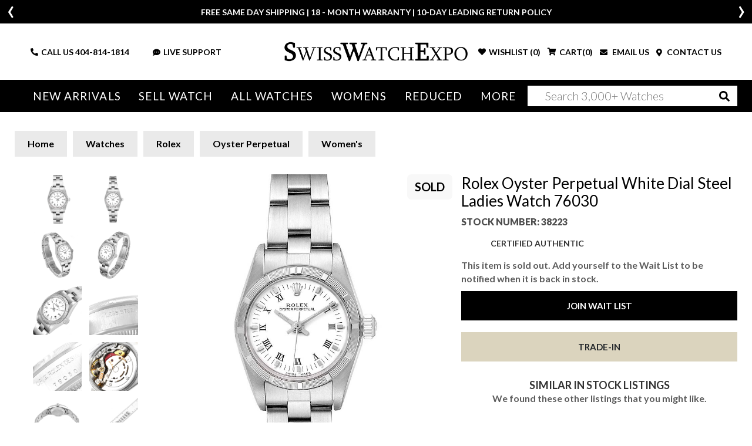

--- FILE ---
content_type: text/html; charset=utf-8
request_url: https://www.swisswatchexpo.com/watches/rolex-oyster-perpetual-white-dial-steel-ladies-watch-76030-38223/
body_size: 33466
content:
<!DOCTYPE html>
<html lang="en">
<head>
    <meta charset="utf-8" />
    <meta name="viewport" content="width=device-width, initial-scale=1.0" />
    <title>Rolex Oyster Perpetual Stainless Steel 76030 | Stock 38223 | SwissWatchExpo</title>
    <meta http-equiv="content-language" content="en-us">
    <meta name="description" content="Own the epitome of luxury with the Rolex Oyster Perpetual White Dial Steel Ladies Watch from SwissWatchExpo." />
    <meta name="keywords" content="Rolex Oyster Perpetual White Dial Steel Ladies Watch 76030, watch, shop, online, luxury, swiss" />
    <meta name="p:domain_verify" content="05b9de6fbdb8c6e704e2c086cabe73cd" />
    <meta name="robots" content="max-image-preview:large">
    <meta name="locip" content="3.131.90.201" />
    

    <meta property="og:title" content="Rolex Oyster Perpetual White Dial Steel Ladies Watch 76030" />
    <meta property="og:image" content="https://cdn.swisswatchexpo.com/productphotos/12/3/rolex-oyster-perpetual-white-dial-steel-ladies-watch-76030-38223_e3c56.jpg" />
    <meta property="og:type" content="website" />
    <meta property="og:url" content="https://www.swisswatchexpo.com/watches/rolex-oyster-perpetual-white-dial-steel-ladies-watch-76030-38223/" />
    <meta property="og:image:width" content="500" />
    <meta property="og:image:height" content="500" />
    <meta property="og:description" content="Rolex Oyster Perpetual White Dial Steel Ladies Watch 76030. Officially certified chronometer self-winding movement. Stainless steel oyster case 24.0 mm in diameter. Rolex logo on a crown. Stainless steel engine turned bezel. Scratch resistant sapphire crystal. White dial with Roman numerals. Stainless steel oyster bracelet with a fold over clasp. Fits 6 1/4&quot; wrist." />

            <link href="https://www.swisswatchexpo.com/watches/rolex-oyster-perpetual-white-dial-steel-ladies-watch-76030-38223/" rel="canonical" />
    <meta property="og:locale" content="en_US" />
    <meta property="og:site_name" content="SwissWatchExpo" />
    <link href="https://fonts.gstatic.com" crossorigin rel="preconnect" />
    <link href="https://fonts.googleapis.com/css2?family=Lato:wght@300;400;700;900&family=Roboto+Slab:wght@300;400&display=swap" rel="preload" as="style" />
    <link href="https://fonts.googleapis.com/css2?family=Lato:wght@300;400;700;900&family=Roboto+Slab:wght@300;400&display=swap" rel="stylesheet" />
    <link href="/rss.aspx" type="application/rss+xml" title="Swisswatchexpo RSS Feed" />
    <link href="/images/favicon.png" rel="shortcut icon" type="image/x-icon" />
    <link href="/css/swiss.min.css?81045402" rel="stylesheet" type="text/css" media="all" />
    <link href="/css/vendor.min.css?81045402" rel="stylesheet" type="text/css" media="all" />
    <script>
        (function(w, d, s, l, i) {
            w[l] = w[l] || []; w[l].push({ 'gtm.start':
                new Date().getTime(), event: 'gtm.js' }); var f = d.getElementsByTagName(s)[0],
                    j = d.createElement(s), dl = l != 'dataLayer' ? '&l=' + l : ''; j.async = true; j.src =
                        'https://www.googletagmanager.com/gtm.js?id=' + i + dl; f.parentNode.insertBefore(j, f);
        })(window, document, 'script', 'dataLayer', 'GTM-WVKBDN8');</script>
    <script>
        var dataLayerObjects = [];
        window.dataLayer = window.dataLayer || [];
        window.dataLayer.push({
            first_page_url: 'https://www.swisswatchexpo.com/watches/rolex-oyster-perpetual-white-dial-steel-ladies-watch-76030-38223/',
                });
    </script>
    <script async>
        var _prum = [
            ['id', '57a4d5d4abe53d68792e46c1'],
            ['mark', 'firstbyte', (new Date()).getTime()]
        ];
        (function() {
            var s = document.getElementsByTagName('script')[0], p = document.createElement('script');
            p.async = 'async';
            p.src = '//rum-static.pingdom.net/prum.min.js';
            s.parentNode.insertBefore(p, s);
        })();
    </script>
    <script async>
        !function(f, b, e, v, n, t, s) {
            if (f.fbq) return;
            n = f.fbq = function() {
                n.callMethod ? n.callMethod.apply(n, arguments) : n.queue.push(arguments)
            };
            if (!f._fbq) f._fbq = n;
            n.push = n;
            n.loaded = !0;
            n.version = '2.0';
            n.queue = [];
            t = b.createElement(e);
            t.async = !0;
            t.src = v;
            s = b.getElementsByTagName(e)[0];
            s.parentNode.insertBefore(t, s)
        }(window,
            document,
            'script',
            'https://connect.facebook.net/en_US/fbevents.js');
        fbq('init', '1098069463574289');
        fbq('track', 'PageView');
    </script>
    <script type="text/javascript">
        var getAffirmConfig = function() {
            return {
                public_api_key:
                    "AU5A16D76Q7D7HKD",
                script:
                    "https://cdn1.affirm.com/js/v2/affirm.js"
            };
        }

        window.loadAffirm = function() {
            (function(m, g, n, d, a, e, h, c) {
                var b = m[n] || {}, k = document.createElement(e), p = document.getElementsByTagName(e)[0], l = function(a, b, c) { return function() { a[b]._.push([c, arguments]) } }; b[d] = l(b, d, "set"); var f = b[d]; b[a] = {}; b[a]._ = []; f._ = []; b._ = []; b[a][h] = l(b, a, h); b[c] = function() { b._.push([h, arguments]) }; a = 0; for (c = "set add save post open empty reset on off trigger ready setProduct".split(" "); a < c.length; a++)f[c[a]] = l(b, d, c[a]); a = 0; for (c = ["get", "token", "url", "items"]; a < c.length; a++)f[c[a]] = function() { }; k.async =
                    !0; k.src = g[e]; p.parentNode.insertBefore(k, p); delete g[e]; f(g); m[n] = b
            })(window, getAffirmConfig(), "affirm", "checkout", "ui", "script", "ready", "jsReady");
            affirm.ui.ready(function() {
                var affirm_prequal_config = {
                    "page_type": "home",
                    "mode": "modal"
                };

                if (window.affirm_prequal_config_custom) {
                    affirm_prequal_config = $.extend(affirm_prequal_config, window.affirm_prequal_config_custom || {});
                }
                affirm.prequal.set(affirm_prequal_config);
            });
        };
    </script>
    <script async>(function(a, t, o, m, s) { a[m] = a[m] || []; a[m].push({ t: new Date().getTime(), event: 'snippetRun' }); var f = t.getElementsByTagName(o)[0], e = t.createElement(o), d = m !== 'paypalDDL' ? '&m=' + m : ''; e.async = !0; e.src = 'https://www.paypal.com/tagmanager/pptm.js?id=' + s + d; f.parentNode.insertBefore(e, f); })(window, document, 'script', 'paypalDDL', '3bcc8cd6-9578-4398-9803-ac0079893343');</script>
    
        <link rel="preload" href="https://cdn.swisswatchexpo.com/productphotos/12/3/rolex-oyster-perpetual-white-dial-steel-ladies-watch-76030-38223_4ada1_md.jpg" as="image">
    <link rel="preload" as="style" href="https://fonts.googleapis.com/css?family=Roboto+Slab&display=swap" />
    <link rel="stylesheet" type="text/css" href="https://fonts.googleapis.com/css?family=Roboto+Slab" />
    <script type="text/javascript">
        window.affirm_prequal_config_custom = {
            "page_type": "product"
        };
    </script>
    <script>
        window.dataLayer.push({
            event: 'view_item',
            user_data: {
                user_id: null,
                name: null,
                email: null,
            },
            ecommerce: {
                item_id: '38223',
                id: '38223',
                items: [{
                    item_name: 'Rolex Oyster Perpetual White Dial Steel Ladies Watch 76030',
                    item_id: '38223',
                    id: '38223',
                    price: '3191.30',
                    item_brand: 'Rolex',
                    item_model: 'Oyster Perpetual',
                    item_gender: 'Womens',
                    item_category: 'Oyster Perpetual',
                    item_category2: 'Womens',
                    quantity: '1',
                    stock_status: 'sold'
                }]
            }
        });
    </script>
    <script type="application/ld&#x2B;json">
        {
            "@context": "https://schema.org",
            "@type": "Product",
            "name": "Rolex Oyster Perpetual White Dial Steel Ladies Watch 76030",
            "description": "Rolex Oyster Perpetual White Dial Steel Ladies Watch 76030. Officially certified chronometer self-winding movement. Stainless steel oyster case 24.0 mm in diameter. Rolex logo on a crown. Stainless steel engine turned bezel. Scratch resistant sapphire crystal. White dial with Roman numerals. Stainless steel oyster bracelet with a fold over clasp. Fits 6 1/4&quot; wrist.",
            "image": [
"https://cdn.swisswatchexpo.com/productphotos/12/3/rolex-oyster-perpetual-white-dial-steel-ladies-watch-76030-38223_4ada1.jpg", "https://cdn.swisswatchexpo.com/productphotos/12/3/rolex-oyster-perpetual-white-dial-steel-ladies-watch-76030-38223_6cda7547c6.jpg", "https://cdn.swisswatchexpo.com/productphotos/12/3/rolex-oyster-perpetual-white-dial-steel-ladies-watch-76030-38223_f5a55.jpg", "https://cdn.swisswatchexpo.com/productphotos/12/3/rolex-oyster-perpetual-white-dial-steel-ladies-watch-76030-38223_2378a.jpg", "https://cdn.swisswatchexpo.com/productphotos/12/3/rolex-oyster-perpetual-white-dial-steel-ladies-watch-76030-38223_cecfd.jpg"            ],
            "sku": "38223",
            "mpn": "76030",
            "brand": {
                "@type": "Brand",
                "name": "Rolex"
            },
            "manufacturer": {
                "@type": "Organization",
                "name": "Rolex"
            },
            "model": "Oyster Perpetual",
            "color": "White",
            "material": "Stainless Steel",
            "productionDate": "2000 - 2001",
            "size": "24.0mm",
            "additionalProperty": [
                {
                    "@type": "PropertyValue",
                    "name": "Band Material",
                    "value": "Stainless Steel"
                },
                {
                    "@type": "PropertyValue",
                    "name": "Bracelet Size",
                    "value": "6.25"
                },
                {
                    "@type": "PropertyValue",
                    "name": "Bracelet Type",
                    "value": "Oyster"
                },
                {
                    "@type": "PropertyValue",
                    "name": "Case Size",
                    "value": "24.0mm"
                },
                {
                    "@type": "PropertyValue",
                    "name": "Case Material",
                    "value": "Stainless Steel"
                },
                {
                    "@type": "PropertyValue",
                    "name": "Dial Color",
                    "value": "White"
                },
                {
                    "@type": "PropertyValue",
                    "name": "Movement",
                    "value": "Automatic"
                },
                {
                    "@type": "PropertyValue",
                    "name": "Has Gems On Bezel or Dial",
                    "value": "No"
                },
                {
                    "@type": "PropertyValue",
                    "name": "Includes Original Box",
                    "value": "Yes"
                },
                {
                    "@type": "PropertyValue",
                    "name": "Includes Original Card/Papers",
                    "value": "No"
                },
                {
                    "@type": "PropertyValue",
                    "name": "Style",
                    "value": [

                                                        "Dress"
                                                    ]
                },

                                                                            {
                                                                                "@type": "PropertyValue",
                                                                                "name": "Jewels",
                                                                                "value": "31"
                                                                            },
                                                        
                                                                            {
                                                                                "@type": "PropertyValue",
                                                                                "name": "Caliber",
                                                                                "value": "2230"
                                                                            },
                                                        
                                                                            {
                                                                                "@type": "PropertyValue",
                                                                                "name": "Case Description",
                                                                                "value": "Stainless steel oyster case 24.0 mm in diameter. Rolex logo on a crown"
                                                                            },
                                                        
                                                                            {
                                                                                "@type": "PropertyValue",
                                                                                "name": "Bezel",
                                                                                "value": "Stainless steel engine turned bezel"
                                                                            },
                                                        
                                                                            {
                                                                                "@type": "PropertyValue",
                                                                                "name": "Crystal",
                                                                                "value": "Scratch resistant sapphire crystal"
                                                                            },
                                                        
                                                                            {
                                                                                "@type": "PropertyValue",
                                                                                "name": "Dial Description",
                                                                                "value": "White dial with Roman numerals"
                                                                            },
                                                        
                                                                            {
                                                                                "@type": "PropertyValue",
                                                                                "name": "Bracelet Description",
                                                                                "value": "Stainless steel oyster bracelet with a fold over clasp. Fits 6 1/4&quot; wrist"
                                                                            },
                                                        
                                                                            {
                                                                                "@type": "PropertyValue",
                                                                                "name": "Condition Description",
                                                                                "value": "Excellent condition"
                                                                            },
                                                        
                                                                            {
                                                                                "@type": "PropertyValue",
                                                                                "name": "Engravings",
                                                                                "value": "None"
                                                                            },
                                                                        {
                    "@type": "PropertyValue",
                    "name": "Warranty",
                    "value": "18-Month SwissWatchExpo Warranty"
                }
            ],
            "audience": {
                "@type": "PeopleAudience",
                "suggestedGender": "female"
            },
            "offers": {
                "@type": "Offer",
                "url": "https://www.swisswatchexpo.com/watches/rolex-oyster-perpetual-white-dial-steel-ladies-watch-76030-38223/",
                "price": "3191.30",
                "priceCurrency": "USD",
                "itemCondition": "https://schema.org/UsedCondition",
                "availability": "https://schema.org/OutOfStock",
                "seller": {
                    "@type": "Organization",
                    "name": "SwissWatchExpo",
                    "url": "https://www.swisswatchexpo.com/"
                },
                "hasMerchantReturnPolicy": {
                    "@type": "MerchantReturnPolicy",
                    "merchantReturnDays": "10",
                    "refundType": "https://schema.org/FullRefund",
                    "returnPolicyCategory": "MerchantReturnFiniteReturnWindow",
                    "returnMethod": "ReturnByMail",
                    "returnFees": "ReturnFeesCustomerResponsibility",
                    "name": "SwissWatchExpo 100% Satisfaction Guarantee",
                    "applicableCountry": "US"
                },
                "shippingDetails": {
                    "@type": "OfferShippingDetails",
                    "shippingRate": {
                        "@type": "MonetaryAmount",
                        "value": "0",
                        "currency": "USD"
                    },
                    "shippingDestination": {
                        "@type": "DefinedRegion",
                        "addressCountry": "US"
                    },
                    "deliveryTime": {
                        "@type": "ShippingDeliveryTime",
                        "handlingTime": {
                            "@type": "QuantitativeValue",
                            "minValue": "0",
                            "maxValue": "2",
                            "unitCode": "d"
                        },
                        "transitTime": {
                            "@type": "QuantitativeValue",
                            "minValue": "1",
                            "maxValue": "2",
                            "unitCode": "d"
                        }
                    }
                }
            }
        }
    </script>

</head>
<body>
    <div class="wrapper ">
            <header class="header ">
                <div class="header_info_slider ">
                        <div>
                            <div class="container">
                                <p><p>FREE SAME DAY SHIPPING | 18 - MONTH WARRANTY | 10-DAY LEADING RETURN POLICY</p></p>
                            </div>
                        </div>
                        <div style="display: none;">
                            <div class="container">
                                <p><p><b>More than 100 New Arrivals available in Store and Online</b>&nbsp;<u><a href="https://www.swisswatchexpo.com/new-arrivals/">SHOP NOW</a></u></p></p>
                            </div>
                        </div>
                        <div style="display: none;">
                            <div class="container">
                                <p><p>Welcome to the #1 Retailer of Pre-Owned Watches; Showroom Located in Atlanta, Georgia.</p></p>
                            </div>
                        </div>
                </div>
                <div class="header_midbar">
                    <div class="container">
                        <div class="row">
                            <div class="col-md-12 header_midbar_content">
                                <div id="nav-icon3" class="mobile_menubtn">
                                    <span></span>
                                    <span></span>
                                    <span></span>
                                    <span></span>
                                </div>
                                <div class="logo">
                                    <a href="/"><img src="/images/logo-high-res.png" alt="SwissWatchExpo logo" /></a>
                                </div>
                                <div class="support_links">
                                    <ul>
                                        <li class="call_link">
                                            <i class="fas fa-phone-alt"></i>
                                            CALL US&nbsp;<a href="tel:+14048141814">404-814-1814</a>
                                        </li>
                                        <li class="search_link">
                                            <i class="fas fa-search"></i>
                                        </li>
                                        <li>
                                            <a href="#" onclick="psOpenWindow(); return false;">
                                                <i class="fas fa-comment-dots"></i>LIVE SUPPORT
                                            </a>
                                        </li>
                                    </ul>
                                </div>
                                <div class="cart_links">
                                    <ul>
                                        <li class="wishlist_link tablet-hide">
                                                <i class="fas fa-heart"></i>
                                                <div>WISHLIST (<span class="count">0</span>)</div>
                                        </li>
                                        <li class="cart_link">
                                                <i class="fas fa-shopping-cart"></i>
                                                <div>CART(<span class="count">0</span>)</div>
                                        </li>
                                        <li>
                                            <a href="#" data-toggle="modal" data-target="#mailModal">
                                                <i class="fas fa-envelope"></i>
                                                EMAIL US
                                            </a>
                                        </li>
                                        <li>
                                            <a href="/contact-us/">
                                                <i class="fas fa-map-marker-alt"></i>
                                                CONTACT US
                                            </a>
                                        </li>
                                    </ul>
                                </div>
                            </div>
                        </div>
                    </div>
                </div>
                <div class="mainnav_wrapper">
                    <div class="olay"></div>
                    <div class="cart_links">
                        <ul>
                            <li>
                                <i class="fas fa-phone-alt"></i>
                                <strong>CALL US</strong> <a href="tel:+14048141814">404-814-1814</a>
                            </li>
                            <li>
                                <a href="#" id="liveChatDesktop" onclick="psOpenWindow(); return false;">
                                    <i class="fas fa-headset"></i>
                                    LIVE SUPPORT
                                </a>
                            </li>
                            <li>
                                <a href="#" data-toggle="modal" data-target="#mailModal">
                                    <i class="fas fa-envelope"></i>
                                    EMAIL US
                                </a>
                            </li>
                            <li>
                                    <i class="fas fa-heart"></i>
                                    <div>WISHLIST (<span class="count">0</span>)</div>
                            </li>
                            <li>
                                    <i class="fas fa-shopping-cart"></i>
                                    <div>CART(<span class="count">0</span>)</div>
                            </li>
                        </ul>
                    </div>
                    <nav class="">
                        <img src="/images/logo-high-res.png" style="width: 65%;" class="mb-4 tablet-show">
                        <img src="/images/menu-close.jpg" id="MobileMenu-Close-Icon" style="position: absolute; top: 20px; right: 20px; width: 40px;" class="mb-4 tablet-show">
                        <ul>
                            <li class="tablet-show">

                                <a href="/just-arrived/" rel="nofollow">New Arrivals</a>
                            </li>
                            <li class="tablet-hide">
                                <a href="/just-arrived/" rel="nofollow">New Arrivals</a>
                                <div class="mega_menu">
                                    <div class="container-fluid">
                                        <div class="row">
                                            <div class="col-md-2">
                                                <div class="heading">Most Popular</div>
                                                <ul>
                                                        <li><a href="/watches/just-arrived/rolex/" rel="nofollow">Rolex</a></li>
                                                        <li><a href="/watches/just-arrived/cartier/" rel="nofollow">Cartier</a></li>
                                                        <li><a href="/watches/just-arrived/omega/" rel="nofollow">Omega</a></li>
                                                        <li><a href="/watches/just-arrived/breitling/" rel="nofollow">Breitling</a></li>
                                                        <li><a href="/watches/just-arrived/patek-philippe/" rel="nofollow">Patek Philippe</a></li>
                                                </ul>
                                                <div class="heading">By Style</div>
                                                <ul>
                                                    <li><a href="/watches/just-arrived/sport/" rel="nofollow">Sport Style</a></li>
                                                    <li><a href="/watches/just-arrived/dress/" rel="nofollow">Dress Style</a></li>
                                                    <li><a href="/watches/just-arrived/vintage/" rel="nofollow">Vintage</a></li>
                                                    <li><a href="/watches/just-arrived/limited-edition/" rel="nofollow">Limited Edition</a></li>
                                                </ul>
                                            </div>
                                            <div class="col-md-10 column-5">
                                                <div class="heading"><span class="tablet-hide">By Brand</span> <span class="tablet-show">All brands</span></div>
                                                <ul>
                                                        <li><a class="" href="/watches/just-arrived/a-lange-and-sohne/" rel="nofollow">A. Lange &amp; Sohne</a></li>
                                                        <li><a class="" href="/watches/just-arrived/audemars-piguet/" rel="nofollow">Audemars Piguet</a></li>
                                                        <li><a class="" href="/watches/just-arrived/bell-and-ross/" rel="nofollow">Bell &amp; Ross</a></li>
                                                        <li><a class="" href="/watches/just-arrived/blancpain/" rel="nofollow">Blancpain</a></li>
                                                        <li><a class="" href="/watches/just-arrived/breguet/" rel="nofollow">Breguet</a></li>
                                                        <li><a class="" href="/watches/just-arrived/breitling/" rel="nofollow">Breitling</a></li>
                                                        <li><a class="" href="/watches/just-arrived/cartier/" rel="nofollow">Cartier</a></li>
                                                        <li><a class="" href="/watches/just-arrived/corum/" rel="nofollow">Corum</a></li>
                                                        <li><a class="" href="/watches/just-arrived/glashutte/" rel="nofollow">Glashutte</a></li>
                                                        <li><a class="" href="/watches/just-arrived/iwc/" rel="nofollow">IWC</a></li>
                                                        <li><a class="" href="/watches/just-arrived/jaeger-lecoultre/" rel="nofollow">Jaeger LeCoultre</a></li>
                                                        <li><a class="" href="/watches/just-arrived/omega/" rel="nofollow">Omega</a></li>
                                                        <li><a class="" href="/watches/just-arrived/panerai/" rel="nofollow">Panerai</a></li>
                                                        <li><a class="" href="/watches/just-arrived/patek-philippe/" rel="nofollow">Patek Philippe</a></li>
                                                        <li><a class="" href="/watches/just-arrived/piaget/" rel="nofollow">Piaget</a></li>
                                                        <li><a class="" href="/watches/just-arrived/rolex/" rel="nofollow">Rolex</a></li>
                                                        <li><a class="" href="/watches/just-arrived/tag-heuer/" rel="nofollow">Tag Heuer</a></li>
                                                        <li><a class="" href="/watches/just-arrived/tudor/" rel="nofollow">Tudor</a></li>
                                                        <li><a class="" href="/watches/just-arrived/vacheron-constantin/" rel="nofollow">Vacheron Constantin</a></li>
                                                        <li><a class=" last" href="/watches/just-arrived/zenith/" rel="nofollow">Zenith</a></li>
                                                </ul>
                                            </div>
                                        </div>
                                    </div>
                                </div>
                            </li>
                            <li class="tablet-show">
                                <a href="/sell-trade/">Sell Watch</a>
                            </li>
                            <li class="tablet-hide">
                                <a href="/sell-trade/">Sell Watch</a>
                                <div class="mega_menu narrow">
                                    <div class="container-fluid">
                                        <div class="row">
                                            <div class="col-md-12">
                                                <h4 class="mb-4 mobile-hide">Sell your watch for the best price. Or, trade-in for your dream timepiece.</h4>
                                                <ul class="mobile-hide">
                                                    <li><a href="/sell-trade/rolex/">Sell Your Rolex Watch</a></li>
                                                    <li><a href="/sell-trade/cartier/">Sell Your Cartier Watch</a></li>
                                                    <li><a href="/sell-trade/omega/">Sell Your Omega Watch</a></li>
                                                    <li><a href="/sell-trade/breitling/">Sell Your Breitling Watch</a></li>
                                                    <li><a href="/sell-trade/patek-philippe/">Sell Your Patek Philippe Watch</a></li>
                                                    <li><a href="/sell-trade/audemars-piguet/">Sell Your Audemars Piguet Watch</a></li>
                                                    <li><a href="/sell-trade/">Sell Other Swiss Watches</a></li>
                                                </ul>
                                            </div>
                                        </div>
                                    </div>
                                </div>
                            </li>
                            <li class="menu_mob_title"><a href="/watches/">All Watches</a></li>
                            <li class="mob_title_link last">
                                <a href="/watches/"><span class="tablet-hide">All Watches</span></a> <a aria-label="By Brand" href="#"><span class="tablet-show">By Brand</span></a>
                                <div class="mega_menu">
                                    <div class="container-fluid">
                                        <div class="row">
                                            <div class="col-md-2 tablet-show">
                                                <div class="heading">Most Popular</div>
                                                <ul>
                                                        <li><a href="/watches/rolex/">Rolex</a></li>
                                                        <li><a href="/watches/cartier/">Cartier</a></li>
                                                        <li><a href="/watches/omega/">Omega</a></li>
                                                        <li><a href="/watches/breitling/">Breitling</a></li>
                                                        <li><a href="/watches/patek-philippe/">Patek Philippe</a></li>
                                                </ul>
                                            </div>
                                            <div class="col-md-2">
                                                <div class="heading tablet-hide">Most Popular</div>
                                                <ul class="tablet-hide">
                                                        <li><a href="/watches/rolex/">Rolex</a></li>
                                                        <li><a href="/watches/cartier/">Cartier</a></li>
                                                        <li><a href="/watches/omega/">Omega</a></li>
                                                        <li><a href="/watches/breitling/">Breitling</a></li>
                                                        <li><a href="/watches/patek-philippe/">Patek Philippe</a></li>
                                                </ul>
                                                <div class="heading">By Style</div>
                                                <ul>
                                                    <li><a href="/watches/sport/" rel="nofollow">Sport Style</a></li>
                                                    <li><a href="/watches/dress/" rel="nofollow">Dress Style</a></li>
                                                    <li><a href="/watches/vintage/" rel="nofollow">Vintage</a></li>
                                                    <li><a href="/watches/limited-edition/" rel="nofollow">Limited Edition</a></li>
                                                </ul>
                                            </div>
                                            <div class="col-md-10 column-5">
                                                <div class="heading"><span class="tablet-hide">By Brand</span> <span class="tablet-show">All Brands</span></div>
                                                <ul>
                                                        <li>
                                                            <a class="" href="/watches/a-lange-and-sohne/">A. Lange &amp; Sohne</a>
                                                        </li>
                                                        <li>
                                                            <a class="" href="/watches/audemars-piguet/">Audemars Piguet</a>
                                                        </li>
                                                        <li>
                                                            <a class="" href="/watches/ball/">Ball</a>
                                                        </li>
                                                        <li>
                                                            <a class="" href="/watches/baume-and-mercier/">Baume &amp; Mercier</a>
                                                        </li>
                                                        <li>
                                                            <a class="" href="/watches/bedat/">Bedat</a>
                                                        </li>
                                                        <li>
                                                            <a class="" href="/watches/bell-and-ross/">Bell &amp; Ross</a>
                                                        </li>
                                                        <li>
                                                            <a class="" href="/watches/blancpain/">Blancpain</a>
                                                        </li>
                                                        <li>
                                                            <a class="" href="/watches/breguet/">Breguet</a>
                                                        </li>
                                                        <li>
                                                            <a class="" href="/watches/breitling/">Breitling</a>
                                                        </li>
                                                        <li>
                                                            <a class="" href="/watches/bvlgari/">Bvlgari</a>
                                                        </li>
                                                        <li>
                                                            <a class="" href="/watches/cartier/">Cartier</a>
                                                        </li>
                                                        <li>
                                                            <a class="" href="/watches/chanel/">Chanel</a>
                                                        </li>
                                                        <li>
                                                            <a class="" href="/watches/chopard/">Chopard</a>
                                                        </li>
                                                        <li>
                                                            <a class="" href="/watches/corum/">Corum</a>
                                                        </li>
                                                        <li>
                                                            <a class="" href="/watches/david-yurman/">David Yurman</a>
                                                        </li>
                                                        <li>
                                                            <a class="" href="/watches/ebel/">Ebel</a>
                                                        </li>
                                                        <li>
                                                            <a class="" href="/watches/eberhard/">Eberhard</a>
                                                        </li>
                                                        <li>
                                                            <a class="" href="/watches/franck-muller/">Franck Muller</a>
                                                        </li>
                                                        <li>
                                                            <a class="" href="/watches/girard-perregaux/">Girard-Perregaux</a>
                                                        </li>
                                                        <li>
                                                            <a class="" href="/watches/glashutte/">Glashutte</a>
                                                        </li>
                                                        <li>
                                                            <a class="" href="/watches/harry-winston/">Harry Winston</a>
                                                        </li>
                                                        <li>
                                                            <a class="" href="/watches/hublot/">Hublot</a>
                                                        </li>
                                                        <li>
                                                            <a class="" href="/watches/iwc/">IWC</a>
                                                        </li>
                                                        <li>
                                                            <a class="" href="/watches/jaeger-lecoultre/">Jaeger LeCoultre</a>
                                                        </li>
                                                        <li>
                                                            <a class="" href="/watches/longines/">Longines</a>
                                                        </li>
                                                        <li>
                                                            <a class="" href="/watches/omega/">Omega</a>
                                                        </li>
                                                        <li>
                                                            <a class="" href="/watches/panerai/">Panerai</a>
                                                        </li>
                                                        <li>
                                                            <a class="" href="/watches/patek-philippe/">Patek Philippe</a>
                                                        </li>
                                                        <li>
                                                            <a class="" href="/watches/piaget/">Piaget</a>
                                                        </li>
                                                        <li>
                                                            <a class="" href="/watches/rgm/">RGM</a>
                                                        </li>
                                                        <li>
                                                            <a class="" href="/watches/roger-dubuis/">Roger Dubuis</a>
                                                        </li>
                                                        <li>
                                                            <a class="" href="/watches/rolex/">Rolex</a>
                                                        </li>
                                                        <li>
                                                            <a class="" href="/watches/tag-heuer/">Tag Heuer</a>
                                                        </li>
                                                        <li>
                                                            <a class="" href="/watches/tudor/">Tudor</a>
                                                        </li>
                                                        <li>
                                                            <a class="" href="/watches/u-boat/">U-Boat</a>
                                                        </li>
                                                        <li>
                                                            <a class="" href="/watches/ulysse-nardin/">Ulysse Nardin</a>
                                                        </li>
                                                        <li>
                                                            <a class="" href="/watches/vacheron-constantin/">Vacheron Constantin</a>
                                                        </li>
                                                        <li>
                                                            <a class="" href="/watches/waldan/">Waldan</a>
                                                        </li>
                                                        <li>
                                                            <a class=" last" href="/watches/zenith/">Zenith</a>
                                                        </li>
                                                </ul>
                                            </div>
                                        </div>
                                    </div>
                                </div>
                            </li>
                            <li>
                                <a class="tablet-hide" href="/watches/womens/">Womens</a>
                                <a class="tablet-show" href="#">Womens</a>
                                <div class="mega_menu">
                                    <div class="container-fluid">
                                        <div class="row">
                                            <div class="col-md-2 tablet-show">
                                                <div class="heading">Most Popular</div>
                                                <ul>
                                                        <li><a href="/watches/womens/rolex/">Rolex</a></li>
                                                        <li><a href="/watches/womens/cartier/">Cartier</a></li>
                                                        <li><a href="/watches/womens/omega/">Omega</a></li>
                                                        <li><a href="/watches/womens/breitling/">Breitling</a></li>
                                                        <li><a href="/watches/womens/patek-philippe/">Patek Philippe</a></li>
                                                </ul>
                                            </div>
                                            <div class="col-md-2">
                                                <div class="heading tablet-hide">Most Popular</div>
                                                <ul class="tablet-hide">
                                                        <li><a href="/watches/womens/rolex/">Rolex</a></li>
                                                        <li><a href="/watches/womens/cartier/">Cartier</a></li>
                                                        <li><a href="/watches/womens/omega/">Omega</a></li>
                                                        <li><a href="/watches/womens/breitling/">Breitling</a></li>
                                                        <li><a href="/watches/womens/patek-philippe/">Patek Philippe</a></li>
                                                </ul>
                                                <div class="heading">By Style</div>
                                                <ul>
                                                    <li><a href="/watches/womens/sport/">Sport Style</a></li>
                                                    <li><a href="/watches/womens/dress/">Dress Style</a></li>
                                                    <li><a href="/watches/womens/vintage/">Vintage</a></li>
                                                    <li><a href="/watches/womens/limited-edition/">Limited Edition</a></li>
                                                </ul>
                                            </div>
                                            <div class="col-md-10 column-5">
                                                <div class="heading"><span class="tablet-hide">By Brand</span> <span class="tablet-show">All brands</span></div>
                                                <ul>
                                                        <li><a class="" href="/watches/womens/audemars-piguet/">Audemars Piguet</a></li>
                                                        <li><a class="" href="/watches/womens/baume-and-mercier/">Baume &amp; Mercier</a></li>
                                                        <li><a class="" href="/watches/womens/bedat/">Bedat</a></li>
                                                        <li><a class="" href="/watches/womens/blancpain/">Blancpain</a></li>
                                                        <li><a class="" href="/watches/womens/breguet/">Breguet</a></li>
                                                        <li><a class="" href="/watches/womens/breitling/">Breitling</a></li>
                                                        <li><a class="" href="/watches/womens/bvlgari/">Bvlgari</a></li>
                                                        <li><a class="" href="/watches/womens/cartier/">Cartier</a></li>
                                                        <li><a class="" href="/watches/womens/chanel/">Chanel</a></li>
                                                        <li><a class="" href="/watches/womens/chopard/">Chopard</a></li>
                                                        <li><a class="" href="/watches/womens/corum/">Corum</a></li>
                                                        <li><a class="" href="/watches/womens/david-yurman/">David Yurman</a></li>
                                                        <li><a class="" href="/watches/womens/ebel/">Ebel</a></li>
                                                        <li><a class="" href="/watches/womens/franck-muller/">Franck Muller</a></li>
                                                        <li><a class="" href="/watches/womens/girard-perregaux/">Girard-Perregaux</a></li>
                                                        <li><a class="" href="/watches/womens/hublot/">Hublot</a></li>
                                                        <li><a class="" href="/watches/womens/jaeger-lecoultre/">Jaeger LeCoultre</a></li>
                                                        <li><a class="" href="/watches/womens/longines/">Longines</a></li>
                                                        <li><a class="" href="/watches/womens/omega/">Omega</a></li>
                                                        <li><a class="" href="/watches/womens/patek-philippe/">Patek Philippe</a></li>
                                                        <li><a class="" href="/watches/womens/piaget/">Piaget</a></li>
                                                        <li><a class="" href="/watches/womens/rolex/">Rolex</a></li>
                                                        <li><a class="" href="/watches/womens/tag-heuer/">Tag Heuer</a></li>
                                                        <li><a class="" href="/watches/womens/tudor/">Tudor</a></li>
                                                        <li><a class="" href="/watches/womens/ulysse-nardin/">Ulysse Nardin</a></li>
                                                        <li><a class="" href="/watches/womens/vacheron-constantin/">Vacheron Constantin</a></li>
                                                        <li><a class=" last" href="/watches/womens/zenith/">Zenith</a></li>
                                                </ul>
                                            </div>
                                        </div>
                                    </div>
                                </div>
                            </li>
                            <li>
                                <a href="/reduced/">Reduced</a>
                            </li>
                            <li class="tablet-show">
                                <a href="/watchid/" style="font-weight: bold;">WATCH<i style="color: #215F9A;">ID</i></a>
                            </li>
                            <li>
                                <span class="link" href="#">More</span>
                                <div class="mega_menu narrow">
                                    <div class="container-fluid">
                                        <div class="row tablet-show">
                                            <div class="col-md-2">
                                                <div class="heading">Buyer Resources</div>
                                                <ul>
                                                    <li><a href="/all-brands/">Our Swiss Watch Brands</a></li>
                                                    <li><a href="/faq/">Freqently Asked Questions</a></li>
                                                    <li><a href="/sell-trade/">Sell / Trade Your Watch</a></li>
                                                    <li><a href="/returns/">No Hassle Returns</a></li>
                                                    <li><a href="/deal-of-the-week/">Deal Of The Week</a></li>
                                                    <li><a href="/rolex-serial-numbers/">Rolex Serial Numbers</a></li>
                                                    <li><a href="/rolex-finance/">Rolex Financing</a></li>
                                                </ul>
                                            </div>
                                            <div class="col-md-2">
                                                <div class="heading">About</div>
                                                <ul>
                                                    <li><a href="/showroom/">Visit Our Atlanta Showroom</a></li>
                                                    <li><a href="https://www.swisswatchexpo.com/thewatchclub/">The Watch Club Blog</a></li>
                                                    <li><a href="/press/">In The Press</a></li>
                                                    <li><a href="/videos/">Watch Our Videos</a></li>
                                                </ul>
                                            </div>
                                            <div class="tablet-show col-md-2">
                                                <div class="heading">Sell Your Swiss Watch</div>
                                                <ul>
                                                    <li><a href="/sell-trade/rolex/">Sell Your Rolex Watch</a></li>
                                                    <li><a href="/sell-trade/cartier/">Sell Your Cartier Watch</a></li>
                                                    <li><a href="/sell-trade/omega/">Sell Your Omega Watch</a></li>
                                                    <li><a href="/sell-trade/breitling/">Sell Your Breitling Watch</a></li>
                                                    <li><a href="/sell-trade/patek-philippe/">Sell Your Patek Philippe Watch</a></li>
                                                    <li><a href="/sell-trade/audemars-piguet/">Sell Your Audemars Piguet Watch</a></li>
                                                    <li><a href="/sell-trade/">Sell Other Swiss Watches</a></li>
                                                </ul>
                                            </div>
                                            
                                            <div class="col-md-10 column-5">
                                                <div class="heading">Most Popular Models</div>
                                                <ul>
                                                            <li>
                                                                <div class="subheading"><a class="font-weight-bold " href="/watches/mens/rolex/">Rolex</a></div>
                                                            </li>
                                                                <li><a href="/watches/rolex/air-king/">Air-King</a></li>
                                                                <li><a href="/watches/rolex/cellini/">Cellini</a></li>
                                                                <li><a href="/watches/rolex/datejust/">Datejust</a></li>
                                                                <li><a href="/watches/rolex/explorer/">Explorer</a></li>
                                                                <li><a href="/watches/rolex/gmtmaster/">GMT-Master</a></li>
                                                                <li><a href="/watches/rolex/president/">President</a></li>
                                                                <li><a href="/watches/rolex/submariner/">Submariner</a></li>
                                                                <li><a href="/watches/rolex/yachtmaster/">Yacht-Master</a></li>
                                                            <li>
                                                                <div class="subheading"><a class="font-weight-bold mt-3" href="/watches/mens/cartier/">Cartier</a></div>
                                                            </li>
                                                                <li><a href="/watches/cartier/ballon-bleu/">Ballon Bleu</a></li>
                                                                <li><a href="/watches/cartier/calibre-de-cartier/">Calibre de Cartier</a></li>
                                                                <li><a href="/watches/cartier/panthere/">Panthere</a></li>
                                                                <li><a href="/watches/cartier/ronde/">Ronde</a></li>
                                                                <li><a href="/watches/cartier/tank-francaise/">Tank Francaise</a></li>
                                                                <li><a href="/watches/cartier/tank-solo/">Tank Solo</a></li>
                                                            <li>
                                                                <div class="subheading"><a class="font-weight-bold mt-3" href="/watches/mens/patek-philippe/">Patek Philippe</a></div>
                                                            </li>
                                                                <li><a href="/watches/patek-philippe/aquanaut/">Aquanaut</a></li>
                                                                <li><a href="/watches/patek-philippe/calatrava/">Calatrava</a></li>
                                                                <li><a href="/watches/patek-philippe/complications/">Complications</a></li>
                                                                <li><a href="/watches/patek-philippe/golden-ellipse/">Golden Ellipse</a></li>
                                                                <li><a href="/watches/patek-philippe/gondolo/">Gondolo</a></li>
                                                                <li><a href="/watches/patek-philippe/nautilus/">Nautilus</a></li>
                                                            <li>
                                                                <div class="subheading"><a class="font-weight-bold mt-3" href="/watches/mens/breitling/">Breitling</a></div>
                                                            </li>
                                                                <li><a href="/watches/breitling/avenger/">Avenger</a></li>
                                                                <li><a href="/watches/breitling/bentley/">Bentley</a></li>
                                                                <li><a href="/watches/breitling/chronomat/">Chronomat</a></li>
                                                                <li><a href="/watches/breitling/colt/">Colt</a></li>
                                                                <li><a href="/watches/breitling/navitimer/">Navitimer</a></li>
                                                                <li><a href="/watches/breitling/superocean/">Superocean</a></li>
                                                            <li>
                                                                <div class="subheading"><a class="font-weight-bold mt-3" href="/watches/mens/audemars-piguet/">Audemars Piguet</a></div>
                                                            </li>
                                                                <li><a href="/watches/audemars-piguet/jules/">Jules</a></li>
                                                                <li><a href="/watches/audemars-piguet/royal-oak/">Royal Oak</a></li>
                                                                <li><a href="/watches/audemars-piguet/royal-oak-offshore/">Royal Oak Offshore</a></li>
                                                            <li>
                                                                <div class="subheading"><a class="font-weight-bold mt-3" href="/watches/mens/tag-heuer/">Tag Heuer</a></div>
                                                            </li>
                                                </ul>
                                            </div>
                                        </div>
                                        <div class="row tablet-hide">
                                            <div class="col-md-4">
                                                <div class="heading">Buyer Resources</div>
                                                <ul>
                                                    <li><a href="/all-brands/">Our Swiss Watch Brands</a></li>
                                                    <li><a href="/faq/">Freqently Asked Questions</a></li>
                                                    <li><a href="/sell-trade/">Sell / Trade Your Watch</a></li>
                                                    <li><a href="/returns/">No Hassle Returns</a></li>
                                                    <li><a href="/deal-of-the-week/">Deal Of The Week</a></li>
                                                    <li><a href="/rolex-serial-numbers/">Rolex Serial Numbers</a></li>
                                                    <li><a href="/rolex-finance/">Rolex Financing</a></li>
                                                </ul>
                                                <div class="heading">About</div>
                                                <ul>
                                                    <li><a href="/showroom/">Visit Our Atlanta Showroom</a></li>
                                                    <li><a href="https://www.swisswatchexpo.com/thewatchclub/">The Watch Club Blog</a></li>
                                                    <li><a href="/press/">In The Press</a></li>
                                                    <li class="last"><a href="/videos/">Watch Our Videos</a></li>
                                                </ul>
                                            </div>
                                            <div class="col-md-8 popular-watches">
                                                <div class="heading">Our Most Popular Models</div>
                                                <div class="row">
                                                    <div class="col-md-4">
                                                            <div class="subheading"><a href="/watches/rolex/">Rolex</a></div>
                                                            <ul>
                                                                    <li><a href="/watches/rolex/air-king/">Air-King</a></li>
                                                                    <li><a href="/watches/rolex/cellini/">Cellini</a></li>
                                                                    <li><a href="/watches/rolex/datejust/">Datejust</a></li>
                                                                    <li><a href="/watches/rolex/explorer/">Explorer</a></li>
                                                                    <li><a href="/watches/rolex/gmtmaster/">GMT-Master</a></li>
                                                                    <li><a href="/watches/rolex/president/">President</a></li>
                                                                    <li><a href="/watches/rolex/submariner/">Submariner</a></li>
                                                                    <li><a href="/watches/rolex/yachtmaster/">Yacht-Master</a></li>
                                                            </ul>
                                                            <div class="subheading"><a href="/watches/cartier/">Cartier</a></div>
                                                            <ul>
                                                                    <li><a href="/watches/cartier/ballon-bleu/">Ballon Bleu</a></li>
                                                                    <li><a href="/watches/cartier/calibre-de-cartier/">Calibre de Cartier</a></li>
                                                                    <li><a href="/watches/cartier/panthere/">Panthere</a></li>
                                                                    <li><a href="/watches/cartier/ronde/">Ronde</a></li>
                                                                    <li><a href="/watches/cartier/tank-francaise/">Tank Francaise</a></li>
                                                                    <li><a href="/watches/cartier/tank-solo/">Tank Solo</a></li>
                                                            </ul>
                                                    </div>
                                                    <div class="col-md-4">
                                                            <div class="subheading"><a href="/watches/patek-philippe/">Patek Philippe</a></div>
                                                            <ul>
                                                                    <li><a href="/watches/patek-philippe/aquanaut/">Aquanaut</a></li>
                                                                    <li><a href="/watches/patek-philippe/calatrava/">Calatrava</a></li>
                                                                    <li><a href="/watches/patek-philippe/complications/">Complications</a></li>
                                                                    <li><a href="/watches/patek-philippe/golden-ellipse/">Golden Ellipse</a></li>
                                                                    <li><a href="/watches/patek-philippe/gondolo/">Gondolo</a></li>
                                                                    <li><a href="/watches/patek-philippe/nautilus/">Nautilus</a></li>
                                                            </ul>
                                                            <div class="subheading"><a href="/watches/breitling/">Breitling</a></div>
                                                            <ul>
                                                                    <li><a href="/watches/breitling/avenger/">Avenger</a></li>
                                                                    <li><a href="/watches/breitling/bentley/">Bentley</a></li>
                                                                    <li><a href="/watches/breitling/chronomat/">Chronomat</a></li>
                                                                    <li><a href="/watches/breitling/colt/">Colt</a></li>
                                                                    <li><a href="/watches/breitling/navitimer/">Navitimer</a></li>
                                                                    <li><a href="/watches/breitling/superocean/">Superocean</a></li>
                                                            </ul>
                                                    </div>
                                                    <div class="col-md-4">
                                                            <div class="subheading"><a href="/watches/audemars-piguet/">Audemars Piguet</a></div>
                                                            <ul>
                                                                    <li><a href="/watches/audemars-piguet/jules/">Jules</a></li>
                                                                    <li><a href="/watches/audemars-piguet/royal-oak/">Royal Oak</a></li>
                                                                    <li><a href="/watches/audemars-piguet/royal-oak-offshore/">Royal Oak Offshore</a></li>
                                                            </ul>
                                                            <div class="subheading"><a href="/watches/tag-heuer/">Tag Heuer</a></div>
                                                            <ul>
                                                            </ul>
                                                    </div>
                                                </div>
                                            </div>
                                        </div>
                                    </div>
                                </div>
                            </li>
                            <li class="tablet-show">
                                <a href="/contact-us/">Contact Us</a>
                            </li>
                        </ul>
                    </nav>
                        <div class="header_search" id="SearchContainer">
                            <form action="/search-results/" method="get" id="SearchForm" autocomplete="off">
                                <input type="search" class="h_search" name="q" id="SearchTextbox" placeholder="Search 3,000+ Watches" autocomplete="off" autocorrect="off" autocapitalize="off" aria-label="Search" />
                                <input type="submit" class="search_submit" value="Search" />
                            </form>
                            <div class="search_results custom_scroll"><ul id="SearchResultsContainer"></ul></div>
                        </div>
                </div>
            </header>

        



<main class="main_content">
    <section class="container-fluid product_details_wrapper more-padding">
        <div class="row product_details_filter">
                <div class="col-lg-8">
                    <div class="breadcrumbs">
                        <ol itemscope itemtype="https://schema.org/BreadcrumbList">
                            <li itemprop="itemListElement" itemscope itemtype="https://schema.org/ListItem">
                                <a itemprop="item" href="/">
                                    <span itemprop="name">Home</span>
                                </a>
                                <meta itemprop="position" content="1" />
                            </li>
                            <li itemprop="itemListElement" itemscope itemtype="https://schema.org/ListItem">
                                <a itemprop="item" href="/watches/">
                                    <span itemprop="name">Watches</span>
                                </a>
                                <meta itemprop="position" content="2" />
                            </li>
                                    <li itemprop="itemListElement" itemscope itemtype="https://schema.org/ListItem">
                                        <a itemprop="item" href="/watches/womens/rolex/" onclick="return productIndex.removeBreadcrumb('')">
                                            <span itemprop="name">Rolex</span>
                                        </a>
                                        <meta itemprop="position" content="3" />
                                    </li>
                                    <li itemprop="itemListElement" itemscope itemtype="https://schema.org/ListItem">
                                        <a itemprop="item" href="/watches/womens/rolex/oyster-perpetual/" onclick="return productIndex.removeBreadcrumb('')">
                                            <span itemprop="name">Oyster Perpetual</span>
                                        </a>
                                        <meta itemprop="position" content="4" />
                                    </li>
                                    <li itemprop="itemListElement" itemscope itemtype="https://schema.org/ListItem">
                                        <a itemprop="item" href="/watches/womens/" onclick="return productIndex.removeBreadcrumb('')">
                                            <span itemprop="name">Women&#x27;s</span>
                                        </a>
                                        <meta itemprop="position" content="5" />
                                    </li>
                        </ol>
                    </div>
                </div>
        </div>
        <div class="product_info tablet-show">
            <h1>Rolex Oyster Perpetual White Dial Steel Ladies Watch 76030</h1>
        </div>
        <div class="row">
            <div class="col-lg-8">
                <div class="product_gallery_wrapper">
                            <div class="ribbon sold">Sold</div>
                    <div class="gallery_nav">
                        <ul>
                                <li>
                                    <a href="#">
                                        <img src="[data-uri]"
                                             srcset="https://cdn.swisswatchexpo.com/productphotos/12/3/rolex-oyster-perpetual-white-dial-steel-ladies-watch-76030-38223_4ada1_md.jpg 1090w,
                                                                         [data-uri] 1w"
                                             sizes="(min-width: 1091px) 1090px,
                                                                        (max-width: 1090px) 1px"
                                             alt="This image shows a front view of the Rolex Oyster Perpetual 76030 Women&#x27;s Stainless Steel White Dial 76030 Women&#x27;s Stainless Steel White Dial watch, highlighting its face, bezel, bracelet, and crown." />

                                    </a>
                                </li>
                                <li>
                                    <a href="#">
                                        <img src="[data-uri]"
                                             srcset="https://cdn.swisswatchexpo.com/productphotos/12/3/rolex-oyster-perpetual-white-dial-steel-ladies-watch-76030-38223_6cda7547c6_md.jpg 1090w,
                                                                         [data-uri] 1w"
                                             sizes="(min-width: 1091px) 1090px,
                                                                        (max-width: 1090px) 1px"
                                             alt="This image shows a frontal view of the Rolex Oyster Perpetual 76030 Women&#x27;s Stainless Steel White Dial 76030 Women&#x27;s Stainless Steel White Dial watch, highlighting its stainless steel case, bracelet, and white dial." />

                                    </a>
                                </li>
                                <li>
                                    <a href="#">
                                        <img src="[data-uri]"
                                             srcset="https://cdn.swisswatchexpo.com/productphotos/12/3/rolex-oyster-perpetual-white-dial-steel-ladies-watch-76030-38223_f5a55_md.jpg 1090w,
                                                                         [data-uri] 1w"
                                             sizes="(min-width: 1091px) 1090px,
                                                                        (max-width: 1090px) 1px"
                                             alt="The Rolex Oyster Perpetual 76030 Women&#x27;s Stainless Steel White Dial 76030 Women&#x27;s Stainless Steel White Dial watch is shown at a three-quarter angle, displaying its stainless steel bracelet, case, and white dial." />

                                    </a>
                                </li>
                                <li>
                                    <a href="#">
                                        <img src="[data-uri]"
                                             srcset="https://cdn.swisswatchexpo.com/productphotos/12/3/rolex-oyster-perpetual-white-dial-steel-ladies-watch-76030-38223_2378a_md.jpg 1090w,
                                                                         [data-uri] 1w"
                                             sizes="(min-width: 1091px) 1090px,
                                                                        (max-width: 1090px) 1px"
                                             alt="The image shows a Rolex Oyster Perpetual 76030 Women&#x27;s Stainless Steel White Dial 76030 Women&#x27;s Stainless Steel White Dial watch with a side view of the dial, bezel, crown, and a partially open bracelet." />

                                    </a>
                                </li>
                                <li>
                                    <a href="#">
                                        <img src="[data-uri]"
                                             srcset="https://cdn.swisswatchexpo.com/productphotos/12/3/rolex-oyster-perpetual-white-dial-steel-ladies-watch-76030-38223_cecfd_md.jpg 1090w,
                                                                         [data-uri] 1w"
                                             sizes="(min-width: 1091px) 1090px,
                                                                        (max-width: 1090px) 1px"
                                             alt="The Rolex Oyster Perpetual 76030 Women&#x27;s Stainless Steel White Dial 76030 Women&#x27;s Stainless Steel White Dial watch is shown at an angled view, displaying its dial, bezel, crown, and part of the bracelet." />

                                    </a>
                                </li>
                                <li>
                                    <a href="#">
                                        <img src="[data-uri]"
                                             srcset="https://cdn.swisswatchexpo.com/productphotos/12/3/rolex-oyster-perpetual-white-dial-steel-ladies-watch-76030-38223_5a55d_md.jpg 1090w,
                                                                         [data-uri] 1w"
                                             sizes="(min-width: 1091px) 1090px,
                                                                        (max-width: 1090px) 1px"
                                             alt="This close-up image of the Rolex Oyster Perpetual 76030 Women&#x27;s Stainless Steel White Dial 76030 Women&#x27;s Stainless Steel White Dial watch focuses on the stainless steel case back and an engraved model number." />

                                    </a>
                                </li>
                                <li>
                                    <a href="#">
                                        <img src="[data-uri]"
                                             srcset="https://cdn.swisswatchexpo.com/productphotos/12/3/rolex-oyster-perpetual-white-dial-steel-ladies-watch-76030-38223_87034_md.jpg 1090w,
                                                                         [data-uri] 1w"
                                             sizes="(min-width: 1091px) 1090px,
                                                                        (max-width: 1090px) 1px"
                                             alt="This image shows a close-up of the engraved side and part of the bezel of a Rolex Oyster Perpetual 76030 Women&#x27;s Stainless Steel White Dial 76030 Women&#x27;s Stainless Steel White Dial watch." />

                                    </a>
                                </li>
                                <li>
                                    <a href="#">
                                        <img src="[data-uri]"
                                             srcset="https://cdn.swisswatchexpo.com/productphotos/12/3/rolex-oyster-perpetual-white-dial-steel-ladies-watch-76030-38223_9df77_md.jpg 1090w,
                                                                         [data-uri] 1w"
                                             sizes="(min-width: 1091px) 1090px,
                                                                        (max-width: 1090px) 1px"
                                             alt="This is an internal view of the movement mechanism of a Rolex Oyster Perpetual 76030 Women&#x27;s Stainless Steel White Dial 76030 Women&#x27;s Stainless Steel White Dial watch, showing gears and screws." />

                                    </a>
                                </li>
                                <li>
                                    <a href="#">
                                        <img src="[data-uri]"
                                             srcset="https://cdn.swisswatchexpo.com/productphotos/12/3/rolex-oyster-perpetual-white-dial-steel-ladies-watch-76030-38223_b4793_md.jpg 1090w,
                                                                         [data-uri] 1w"
                                             sizes="(min-width: 1091px) 1090px,
                                                                        (max-width: 1090px) 1px"
                                             alt="The image shows the back case, crown, and stainless steel bracelet of a Rolex Oyster Perpetual 76030 Women&#x27;s Stainless Steel White Dial 76030 Women&#x27;s Stainless Steel White Dial watch." />

                                    </a>
                                </li>
                                <li>
                                    <a href="#">
                                        <img src="[data-uri]"
                                             srcset="https://cdn.swisswatchexpo.com/productphotos/12/3/rolex-oyster-perpetual-white-dial-steel-ladies-watch-76030-38223_f2e11_md.jpg 1090w,
                                                                         [data-uri] 1w"
                                             sizes="(min-width: 1091px) 1090px,
                                                                        (max-width: 1090px) 1px"
                                             alt="The image shows a Rolex Oyster Perpetual 76030 Women&#x27;s Stainless Steel White Dial 76030 Women&#x27;s Stainless Steel White Dial watch laid horizontally, displaying the face, bracelet, and clasp against a ruler." />

                                    </a>
                                </li>
                                <li>
                                    <a href="#">
                                        <img src="[data-uri]"
                                             srcset="https://cdn.swisswatchexpo.com/productphotos/12/3/rolex-oyster-perpetual-white-dial-steel-ladies-watch-76030-38223_a5443_md.jpg 1090w,
                                                                         [data-uri] 1w"
                                             sizes="(min-width: 1091px) 1090px,
                                                                        (max-width: 1090px) 1px"
                                             alt="This image shows an open red Rolex watch box for the Oyster Perpetual model, with the brand logo inside." />

                                    </a>
                                </li>
                        </ul>
                    </div>
                    <div class="gallery_main">
                        <div class="gallery_main_slider">
                                <div class="gallery_main_slider_item">
                                    <a href="#" data-toggle="modal" data-target="#galleryModal" data-bigSrc="https://cdn.swisswatchexpo.com/productphotos/12/3/rolex-oyster-perpetual-white-dial-steel-ladies-watch-76030-38223_4ada1.jpg, PhotoFileSizes.Large" idpic="https://cdn.swisswatchexpo.com/productphotos/12/3/rolex-oyster-perpetual-white-dial-steel-ladies-watch-76030-38223_4ada1.jpg" title="Rolex Oyster Perpetual White Dial Steel Ladies Watch 76030">
                                            <img src="https://cdn.swisswatchexpo.com/productphotos/12/3/rolex-oyster-perpetual-white-dial-steel-ladies-watch-76030-38223_4ada1_md.jpg" alt="This image shows a front view of the Rolex Oyster Perpetual 76030 Women&#x27;s Stainless Steel White Dial 76030 Women&#x27;s Stainless Steel White Dial watch, highlighting its face, bezel, bracelet, and crown.">
                                    </a>
                                </div>
                                <div class="gallery_main_slider_item">
                                    <a href="#" data-toggle="modal" data-target="#galleryModal" data-bigSrc="https://cdn.swisswatchexpo.com/productphotos/12/3/rolex-oyster-perpetual-white-dial-steel-ladies-watch-76030-38223_6cda7547c6.jpg, PhotoFileSizes.Large" idpic="https://cdn.swisswatchexpo.com/productphotos/12/3/rolex-oyster-perpetual-white-dial-steel-ladies-watch-76030-38223_6cda7547c6.jpg" title="Rolex Oyster Perpetual White Dial Steel Ladies Watch 76030">
                                            <img data-lazy="https://cdn.swisswatchexpo.com/productphotos/12/3/rolex-oyster-perpetual-white-dial-steel-ladies-watch-76030-38223_6cda7547c6_md.jpg" alt="This image shows a frontal view of the Rolex Oyster Perpetual 76030 Women&#x27;s Stainless Steel White Dial 76030 Women&#x27;s Stainless Steel White Dial watch, highlighting its stainless steel case, bracelet, and white dial.">
                                    </a>
                                </div>
                                <div class="gallery_main_slider_item">
                                    <a href="#" data-toggle="modal" data-target="#galleryModal" data-bigSrc="https://cdn.swisswatchexpo.com/productphotos/12/3/rolex-oyster-perpetual-white-dial-steel-ladies-watch-76030-38223_f5a55.jpg, PhotoFileSizes.Large" idpic="https://cdn.swisswatchexpo.com/productphotos/12/3/rolex-oyster-perpetual-white-dial-steel-ladies-watch-76030-38223_f5a55.jpg" title="Rolex Oyster Perpetual White Dial Steel Ladies Watch 76030">
                                            <img data-lazy="https://cdn.swisswatchexpo.com/productphotos/12/3/rolex-oyster-perpetual-white-dial-steel-ladies-watch-76030-38223_f5a55_md.jpg" alt="The Rolex Oyster Perpetual 76030 Women&#x27;s Stainless Steel White Dial 76030 Women&#x27;s Stainless Steel White Dial watch is shown at a three-quarter angle, displaying its stainless steel bracelet, case, and white dial.">
                                    </a>
                                </div>
                                <div class="gallery_main_slider_item">
                                    <a href="#" data-toggle="modal" data-target="#galleryModal" data-bigSrc="https://cdn.swisswatchexpo.com/productphotos/12/3/rolex-oyster-perpetual-white-dial-steel-ladies-watch-76030-38223_2378a.jpg, PhotoFileSizes.Large" idpic="https://cdn.swisswatchexpo.com/productphotos/12/3/rolex-oyster-perpetual-white-dial-steel-ladies-watch-76030-38223_2378a.jpg" title="Rolex Oyster Perpetual White Dial Steel Ladies Watch 76030">
                                            <img data-lazy="https://cdn.swisswatchexpo.com/productphotos/12/3/rolex-oyster-perpetual-white-dial-steel-ladies-watch-76030-38223_2378a_md.jpg" alt="The image shows a Rolex Oyster Perpetual 76030 Women&#x27;s Stainless Steel White Dial 76030 Women&#x27;s Stainless Steel White Dial watch with a side view of the dial, bezel, crown, and a partially open bracelet.">
                                    </a>
                                </div>
                                <div class="gallery_main_slider_item">
                                    <a href="#" data-toggle="modal" data-target="#galleryModal" data-bigSrc="https://cdn.swisswatchexpo.com/productphotos/12/3/rolex-oyster-perpetual-white-dial-steel-ladies-watch-76030-38223_cecfd.jpg, PhotoFileSizes.Large" idpic="https://cdn.swisswatchexpo.com/productphotos/12/3/rolex-oyster-perpetual-white-dial-steel-ladies-watch-76030-38223_cecfd.jpg" title="Rolex Oyster Perpetual White Dial Steel Ladies Watch 76030">
                                            <img data-lazy="https://cdn.swisswatchexpo.com/productphotos/12/3/rolex-oyster-perpetual-white-dial-steel-ladies-watch-76030-38223_cecfd_md.jpg" alt="The Rolex Oyster Perpetual 76030 Women&#x27;s Stainless Steel White Dial 76030 Women&#x27;s Stainless Steel White Dial watch is shown at an angled view, displaying its dial, bezel, crown, and part of the bracelet.">
                                    </a>
                                </div>
                                <div class="gallery_main_slider_item">
                                    <a href="#" data-toggle="modal" data-target="#galleryModal" data-bigSrc="https://cdn.swisswatchexpo.com/productphotos/12/3/rolex-oyster-perpetual-white-dial-steel-ladies-watch-76030-38223_5a55d.jpg, PhotoFileSizes.Large" idpic="https://cdn.swisswatchexpo.com/productphotos/12/3/rolex-oyster-perpetual-white-dial-steel-ladies-watch-76030-38223_5a55d.jpg" title="Rolex Oyster Perpetual White Dial Steel Ladies Watch 76030">
                                            <img data-lazy="https://cdn.swisswatchexpo.com/productphotos/12/3/rolex-oyster-perpetual-white-dial-steel-ladies-watch-76030-38223_5a55d_md.jpg" alt="This close-up image of the Rolex Oyster Perpetual 76030 Women&#x27;s Stainless Steel White Dial 76030 Women&#x27;s Stainless Steel White Dial watch focuses on the stainless steel case back and an engraved model number.">
                                    </a>
                                </div>
                                <div class="gallery_main_slider_item">
                                    <a href="#" data-toggle="modal" data-target="#galleryModal" data-bigSrc="https://cdn.swisswatchexpo.com/productphotos/12/3/rolex-oyster-perpetual-white-dial-steel-ladies-watch-76030-38223_87034.jpg, PhotoFileSizes.Large" idpic="https://cdn.swisswatchexpo.com/productphotos/12/3/rolex-oyster-perpetual-white-dial-steel-ladies-watch-76030-38223_87034.jpg" title="Rolex Oyster Perpetual White Dial Steel Ladies Watch 76030">
                                            <img data-lazy="https://cdn.swisswatchexpo.com/productphotos/12/3/rolex-oyster-perpetual-white-dial-steel-ladies-watch-76030-38223_87034_md.jpg" alt="This image shows a close-up of the engraved side and part of the bezel of a Rolex Oyster Perpetual 76030 Women&#x27;s Stainless Steel White Dial 76030 Women&#x27;s Stainless Steel White Dial watch.">
                                    </a>
                                </div>
                                <div class="gallery_main_slider_item">
                                    <a href="#" data-toggle="modal" data-target="#galleryModal" data-bigSrc="https://cdn.swisswatchexpo.com/productphotos/12/3/rolex-oyster-perpetual-white-dial-steel-ladies-watch-76030-38223_9df77.jpg, PhotoFileSizes.Large" idpic="https://cdn.swisswatchexpo.com/productphotos/12/3/rolex-oyster-perpetual-white-dial-steel-ladies-watch-76030-38223_9df77.jpg" title="Rolex Oyster Perpetual White Dial Steel Ladies Watch 76030">
                                            <img data-lazy="https://cdn.swisswatchexpo.com/productphotos/12/3/rolex-oyster-perpetual-white-dial-steel-ladies-watch-76030-38223_9df77_md.jpg" alt="This is an internal view of the movement mechanism of a Rolex Oyster Perpetual 76030 Women&#x27;s Stainless Steel White Dial 76030 Women&#x27;s Stainless Steel White Dial watch, showing gears and screws.">
                                    </a>
                                </div>
                                <div class="gallery_main_slider_item">
                                    <a href="#" data-toggle="modal" data-target="#galleryModal" data-bigSrc="https://cdn.swisswatchexpo.com/productphotos/12/3/rolex-oyster-perpetual-white-dial-steel-ladies-watch-76030-38223_b4793.jpg, PhotoFileSizes.Large" idpic="https://cdn.swisswatchexpo.com/productphotos/12/3/rolex-oyster-perpetual-white-dial-steel-ladies-watch-76030-38223_b4793.jpg" title="Rolex Oyster Perpetual White Dial Steel Ladies Watch 76030">
                                            <img data-lazy="https://cdn.swisswatchexpo.com/productphotos/12/3/rolex-oyster-perpetual-white-dial-steel-ladies-watch-76030-38223_b4793_md.jpg" alt="The image shows the back case, crown, and stainless steel bracelet of a Rolex Oyster Perpetual 76030 Women&#x27;s Stainless Steel White Dial 76030 Women&#x27;s Stainless Steel White Dial watch.">
                                    </a>
                                </div>
                                <div class="gallery_main_slider_item">
                                    <a href="#" data-toggle="modal" data-target="#galleryModal" data-bigSrc="https://cdn.swisswatchexpo.com/productphotos/12/3/rolex-oyster-perpetual-white-dial-steel-ladies-watch-76030-38223_f2e11.jpg, PhotoFileSizes.Large" idpic="https://cdn.swisswatchexpo.com/productphotos/12/3/rolex-oyster-perpetual-white-dial-steel-ladies-watch-76030-38223_f2e11.jpg" title="Rolex Oyster Perpetual White Dial Steel Ladies Watch 76030">
                                            <img data-lazy="https://cdn.swisswatchexpo.com/productphotos/12/3/rolex-oyster-perpetual-white-dial-steel-ladies-watch-76030-38223_f2e11_md.jpg" alt="The image shows a Rolex Oyster Perpetual 76030 Women&#x27;s Stainless Steel White Dial 76030 Women&#x27;s Stainless Steel White Dial watch laid horizontally, displaying the face, bracelet, and clasp against a ruler.">
                                    </a>
                                </div>
                                <div class="gallery_main_slider_item">
                                    <a href="#" data-toggle="modal" data-target="#galleryModal" data-bigSrc="https://cdn.swisswatchexpo.com/productphotos/12/3/rolex-oyster-perpetual-white-dial-steel-ladies-watch-76030-38223_a5443.jpg, PhotoFileSizes.Large" idpic="https://cdn.swisswatchexpo.com/productphotos/12/3/rolex-oyster-perpetual-white-dial-steel-ladies-watch-76030-38223_a5443.jpg" title="Rolex Oyster Perpetual White Dial Steel Ladies Watch 76030">
                                            <img data-lazy="https://cdn.swisswatchexpo.com/productphotos/12/3/rolex-oyster-perpetual-white-dial-steel-ladies-watch-76030-38223_a5443_md.jpg" alt="This image shows an open red Rolex watch box for the Oyster Perpetual model, with the brand logo inside.">
                                    </a>
                                </div>
                        </div>
                        <div class="pr_social">
                            <p style="margin-top: 15px;">
All the photos are of the actual watch for sale                            </p>
                        </div>
                    </div>
                </div>
            </div>
            <div class="col-lg-4">
                <div class="product_info">
                    <h1 class="tablet-hide">Rolex Oyster Perpetual White Dial Steel Ladies Watch 76030</h1>
                        <strong class="stock_no tablet-hide">STOCK NUMBER: 38223</strong>
                        <div class="pr_features tablet-hide">
                            <ul>
                                <li><i class="icon icon-warranty"></i> Certified Authentic</li>
                            </ul>
                        </div>
                        <div class="out_of_stock_wrapper">
                            <div class="alert alert-success" id="WaitListSuccessContainer" style="display: none;">
                                <strong>Thank you. You have been added to the Wait List for this item. You will be notified when it is back in stock.</strong>
                            </div>
                            <form id="WaitListItemForm" method="post" autocomplete="off">
                                <input id="WaitListStockNumberTextbox" type="hidden" value="38223" />
                                <div>
                                    <p>This item is sold out. Add yourself to the Wait List to be notified when it is back in stock.</p>
                                </div>
                                <div class="row form-group">
                                    <div class="col-md-12 form-group">
                                        <button type="button" class="btn btn-dark" id="WaitListButton" style="">Join Wait List</button>
                                        <div class="col-md-12 form-group" style="padding-left: 0; padding-right: 0; display: none;" id="WaitListPanel">
                                            <div class="col-md-12 form-group" style="padding-left: 0; padding-right: 0;">
                                                <input type="text" class="form-control form-control-sm" name="WaitListName" id="WaitListNameTextbox" placeholder="Your Name" tabindex="1" />
                                            </div>
                                            <div class="col-md-12 form-group" style="padding-left: 0; padding-right: 0;">
                                                <input type="text" class="form-control form-control-sm" name="WaitListEmailAddress" id="WaitListEmailAddressTextbox" placeholder="Email Address" tabindex="2" />
                                            </div>
                                            <div class="col-md-12 form-group" style="padding-left: 0; padding-right: 0;">
                                                <input type="text" class="form-control form-control-sm" name="WaitListPhoneNumber" id="WaitListPhoneNumberTextbox" placeholder="Phone Number" tabindex="3" />
                                            </div>
                                            <div class="col-md-12 form-group" style="padding-left: 0; padding-right: 0;">
                                                <textarea id="WaitListCommentsTextarea" rows="5" cols="20" class="form-control form-control-sm" placeholder="Please provide us as much detail as possible about what you are looking for and any other variations of the watch that may interest you" tabindex="4"></textarea>
                                            </div>
                                            <div class="col-md-12 form-group" style="padding-left: 0; padding-right: 0;">
                                                <button type="button" class="btn btn-dark" id="SubmitWaitListButton" tabindex="5" style="margin-bottom: 0;">Add To Wait List</button>
                                            </div>
                                            <div class="col-md-12 form-group" style="padding-left: 0; padding-right: 0;">
                                                <input type="text" class="form-control form-control-sm" name="WaitListExpression" id="WaitListExpressionTextbox" placeholder="Expression" tabindex="-1" />
                                            </div>
                                            <div class="col-md-12 form-group" style="padding-left: 0; padding-right: 0;">
                                                <input type="text" class="form-control form-control-sm" name="WaitListExplanation" id="WaitListExplanationTextbox" placeholder="Explanation" tabindex="-1" />
                                            </div>
                                        </div>
                                            <a id="SellTradeButton" class="btn btn-warning-light" href="/sell-trade/rolex/" style="margin-bottom: 0;">Trade-In</a>
                                    </div>

                                </div>
                            <input name="__RequestVerificationToken" type="hidden" value="CfDJ8IptZgr2VHlItp55olm2UZvIYc_vrS8GtvjUJqYMVD259bUsKsdcpUMRUZdsZkk-ieKuHfCaxEkWryKQSnWkTM5NmpGAABw-hJevtLLLMEU0hezuHP5rJHzpJp18uX86D87tF_OBwgL4YUXbwcAT_MI" /></form>
                                <div class="row form-group" id="SimilarListingsPanel">
                                    <div class="col-md-12 text-center">
                                        <h4 class="text-uppercase">Similar In Stock Listings</h4>
                                        <p>We found these other listings that you might like.</p>
                                    </div>
                                </div>
                                <div class="row">
                                    <div class="col-md-12">
                                        <div class="other_available_slider product_filter_list" style="padding-top: 0;">
                                                    <div>
                                                        <a href="/watches/rolex-oyster-perpetual-31-midsize-steel-salmon-dial-ladies-watch-177200-card-76879/">
                                                            <div class="product_box no-resize">
                                                                <figure>
                                                                    <img data-lazy="https://cdn.swisswatchexpo.com/productphotos/1/23/rolex-oyster-perpetual-31-midsize-steel-salmon-dial-ladies-watch-177200-card-76879_b9a20_sm.jpg" />
                                                                </figure>
                                                                <span class="date">January 23, 2026</span>
                                                                <h5>Rolex Oyster Perpetual 31 Midsize Steel Salmon Dial Ladies Watch 177200 Card</h5>
                                                                <div class="price_box" style="padding-bottom: 30px;">
                                                                    <span class="price">
                                                                        <span style="font-weight: 600;">$6,685.00</span>
                                                                    </span>
                                                                    <span class="gen_link">view details &gt;</span>
                                                                </div>
                                                            </div>
                                                        </a>
                                                    </div>
                                                    <div>
                                                        <a href="/watches/rolex-oyster-perpetual-midsize-31-steel-salmon-dial-ladies-watch-67480-74924/">
                                                            <div class="product_box no-resize">
                                                                <figure>
                                                                    <img data-lazy="https://cdn.swisswatchexpo.com/productphotos/1/23/rolex-oyster-perpetual-midsize-31-steel-salmon-dial-ladies-watch-67480-74924_6d544_sm.jpg" alt="The Rolex Oyster Perpetual 67480 Women&#x27;s Stainless Steel Pink Dial watch is shown from the front, displaying its pink dial, indices, and stainless steel bracelet." />
                                                                </figure>
                                                                <span class="date">January 23, 2026</span>
                                                                <h5>Rolex Oyster Perpetual Midsize 31 Steel Salmon Dial Ladies Watch 67480</h5>
                                                                <div class="price_box" style="padding-bottom: 30px;">
                                                                    <span class="price">
                                                                        <span style="font-weight: 600;">$4,455.00</span>
                                                                    </span>
                                                                    <span class="gen_link">view details &gt;</span>
                                                                </div>
                                                            </div>
                                                        </a>
                                                    </div>
                                                    <div>
                                                        <a href="/watches/rolex-oyster-perpetual-pink-dial-steel-ladies-watch-276200-76780/">
                                                            <div class="product_box no-resize">
                                                                <figure>
                                                                    <img data-lazy="https://cdn.swisswatchexpo.com/productphotos/1/21/rolex-oyster-perpetual-pink-dial-steel-ladies-watch-276200-76780_07a12_sm.jpg" />
                                                                </figure>
                                                                <span class="date">January 21, 2026</span>
                                                                <h5>Rolex Oyster Perpetual Pink Dial Steel Ladies Watch 276200</h5>
                                                                <div class="price_box" style="padding-bottom: 30px;">
                                                                    <span class="price">
                                                                        <span style="font-weight: 600;">$6,200.00</span>
                                                                    </span>
                                                                    <span class="gen_link">view details &gt;</span>
                                                                </div>
                                                            </div>
                                                        </a>
                                                    </div>
                                        </div>
                                    </div>
                                </div>
                        </div>
                        <div class="help_box">
                            <div class="desktop-show">
                                <h4 style="display: inline;">QUESTION ?</h4>&nbsp;&nbsp;Our watch experts are here to help!
                            </div>
                            <div class="mobile-show">
                                <h4>QUESTION ?</h4>
                                <p>Our watch experts are here to help!</p>
                            </div>
                            <ul>
                                <li>
                                    <a href="tel:+14048141814"><i class="fas fa-phone-alt"></i> 404-814-1814</a>
                                </li>
                                <li>
                                    <a href="#" onclick="return window.scrollTo(0, 0);" data-toggle="modal" data-target="#mailModal"><i class="fas fa-envelope"></i> Email Us</a>
                                </li>
                            </ul>
                            <ul class="second-row">
                                <li>
                                    <a href="#" onclick="return window.open('https://messenger.providesupport.com/messenger/1odtflagkzn3n00tfmtg721cc5.html', 'SupportPopup', 'scrollbars=no,resizable=no,status=no,location=no,toolbar=no,menubar=no,width=600,height=800,left=-500,top=-500');"><i class="fas fa-comments"></i> Chat Now</a>
                                </li>
                                <li class="desktop-hide">
                                    <a href="sms:4049990660"><i class="fas fa-comment-dots"></i> Text With Us</a>
                                </li>
                                <li class="desktop-show">
                                    <a href="#"><i class="fas fa-comment-dots"></i> Text: (404) 999-0660</a>
                                </li>
                            </ul>
                            <ul class="second-row">
                                <li class="last wide">
                                    <a href="#" onclick="return window.scrollTo(0, 0);" data-toggle="modal" data-target="#callBackModal"><i class="fas fa-video"></i> Request Facetime Viewing</a>
                                </li>
                            </ul>
                        </div>
                </div>
            </div>
        </div>
    </section>
    <section class="feature_ribbon">
        <div class="container-fluid">
            <div class="row">
                <div class="col-6 col-lg-3">
                    <div class="item">
                        <figure>
                            <img loading="lazy" src="/images/minifeature1.jpg" alt="Shipping icon">
                        </figure>
                        <div class="content">
                            <p>Same Day Priority Shipping</p>
                        </div>
                    </div>
                </div>
                <div class="col-6 col-lg-3">
                    <div class="item">
                        <figure>
                            <img loading="lazy" src="/images/minifeature2.jpg" alt="Warranty icon">
                        </figure>
                        <div class="content">
                            <p>18 Month Warranty</p>
                        </div>
                    </div>
                </div>
                <div class="col-6 col-lg-3">
                    <div class="item">
                        <figure>
                            <img loading="lazy" src="/images/minifeature3.jpg" alt="Returns icon">
                        </figure>
                        <div class="content">
                            <p>10 Day No Hassle Returns</p>
                        </div>
                    </div>
                </div>
                <div class="col-6 col-lg-3">
                    <div class="item">
                        <figure>
                            <img loading="lazy" src="/images/minifeature4.jpg" alt="Secure checkout icon">
                        </figure>
                        <div class="content">
                            <p>100% Safe And Secure Checkout</p>
                        </div>
                    </div>
                </div>
            </div>
        </div>
    </section>
    <section class="container-fluid more-padding" id="tabs">
        <div class="row product_description_review_wrapper">
            <div class="product_description">
                <div class="tabs_to_accord">
                    <ul class="resp-tabs-list">
                        <li id="tab_item-0">Product Description</li>
                        <li id="tab_item-1">Guarantee &amp; Warranty</li>
                        <li id="tab_item-2">Shipping &amp; Handling</li>
                    </ul>
                    <div class="resp-tabs-container">
	                    <div>
		                    <div class="info_table">
			                    <table>
				                    <tbody>
				                    <tr>
					                    <th>
						                    Stock Number:
					                    </th>
					                    <td>
						                    38223
					                    </td>
				                    </tr>
					                    <tr>
						                    <th>
							                    Brand:
						                    </th>
						                    <td>
							                    Rolex
						                    </td>
					                    </tr>
				                    <tr>
					                    <th>
						                    Model Name:
					                    </th>
					                    <td>
						                    Rolex Oyster Perpetual White Dial Steel Ladies Watch 76030
					                    </td>
				                    </tr>
					                    <tr>
						                    <th>
							                    Model Number:
						                    </th>
						                    <td>
							                    76030
						                    </td>
					                    </tr>
							                    <tr>
								                    <th>
									                    Year:
								                    </th>
								                    <td>
									                    2000 - 2001
								                    </td>
							                    </tr>
							                    <tr>
								                    <th>
									                    Serial Number:
								                    </th>
								                    <td>
P50xxxx								                    </td>
							                    </tr>
							                    <tr>
								                    <th>
									                    Gender:
								                    </th>
								                    <td>
									                    Ladies
								                    </td>
							                    </tr>
							                    <tr>
								                    <th>
									                    Movement:
								                    </th>
								                    <td>
									                    Officially certified chronometer self-winding movement.
								                    </td>
							                    </tr>
							                    <tr>
								                    <th>
									                    Jewels:
								                    </th>
								                    <td>
									                    31
								                    </td>
							                    </tr>
							                    <tr>
								                    <th>
									                    Caliber:
								                    </th>
								                    <td>
									                    2230
								                    </td>
							                    </tr>
							                    <tr>
								                    <th>
									                    Case:
								                    </th>
								                    <td>
									                    Stainless steel oyster case 24.0 mm in diameter. Rolex logo on a crown.
								                    </td>
							                    </tr>
							                    <tr>
								                    <th>
									                    Bezel:
								                    </th>
								                    <td>
									                    Stainless steel engine turned bezel.
								                    </td>
							                    </tr>
							                    <tr>
								                    <th>
									                    Crystal:
								                    </th>
								                    <td>
									                    Scratch resistant sapphire crystal.
								                    </td>
							                    </tr>
							                    <tr>
								                    <th>
									                    Dial:
								                    </th>
								                    <td>
									                    White dial with Roman numerals.
								                    </td>
							                    </tr>
							                    <tr>
								                    <th>
									                    Bracelet:
								                    </th>
								                    <td>
									                    Stainless steel oyster bracelet with a fold over clasp. Fits 6 1/4&quot; wrist.
								                    </td>
							                    </tr>
							                    <tr>
								                    <th>
									                    Condition:
								                    </th>
								                    <td>
									                    Excellent condition.
								                    </td>
							                    </tr>
							                    <tr>
								                    <th>
									                    Engravings:
								                    </th>
								                    <td>
									                    None
								                    </td>
							                    </tr>
							                    <tr>
								                    <th>
									                    Box &amp; Papers:
								                    </th>
								                    <td>
									                    Rolex box.
								                    </td>
							                    </tr>
								                    <tr>
									                    <th>
										                    Working Condition:
									                    </th>
										                    <td>Timed to precision on Witschi watch expert timing machine. Running strong and keeping the accurate time.</td>
								                    </tr>
								                    <tr>
									                    <th>
										                    Authenticity:
									                    </th>
									                    <td>
										                    Certified Authentic by the SwissWatchExpo in-house team of Swiss-trained watchmakers.
									                    </td>
								                    </tr>
								                    <tr>
									                    <th>
										                    Warranty:
									                    </th>
									                    <td>
										                    The watch is covered by SwissWatchExpo 18-month warranty.
									                    </td>
								                    </tr>
									                    <tr>
										                    <th>
											                    Pictures:
										                    </th>
										                    <td>
											                    All the photos are of the actual watch for sale.
										                    </td>
									                    </tr>
				                    </tbody>
			                    </table>
		                    </div>
		                    <p>Rolex Oyster Perpetual White Dial Steel Ladies Watch 76030. Officially certified chronometer self-winding movement. Stainless steel oyster case 24.0 mm in diameter. Rolex logo on a crown. Stainless steel engine turned bezel. Scratch resistant sapphire crystal. White dial with Roman numerals. Stainless steel oyster bracelet with a fold over clasp. Fits 6 1/4&quot; wrist.</p>
	                    </div>
                        <div>
                            <p>Warranty provided by SwissWatchExpo, Inc. Manufacturer’s warranty does not apply.</p>
                            <br>
                            <p>SwissWatchExpo has been an esteemed dealer of fine Swiss watches for many years. Our impeccable reputation is what has allowed us to grow from a single Atlanta showroom to one of the world's largest online dealers of luxury timepieces.</p>
                            <br>
                            <h3>Satisfaction Guarantee</h3>
                            <p>100% SATISFACTION. RISK-FREE, WORRY-FREE SHOPPING.</p>
                            <a href="/testimonials/">Read Customer Testimonials</a>
                            <br>
                            <p>We understand that buying or selling a luxury watch is a big decision. We want you to understand that preserving our well-known reputation for Quality, Value and Service is equally important to us. When our customers are happy, we prosper, and that has worked for us for many years. That's why our utmost goal is nothing less than 100% satisfaction for 100% of our customers.</p>
                            <p>Check online independent sources such as Google, eKomi and eBay to see why our customers give us 100% satisfaction. We want you to have complete peace of mind about your SwissWatchExpo purchase. Our Triple Guarantee assures you of a totally risk-free, worry-free purchase:</p>
                            <p><strong>Best Deal Guarantee:</strong> We offer the best value on luxury watches that you will find anywhere. There is much more to a great deal than just finding a low price. Most important of all is obtaining a truly fine watch of genuine quality. Also, free domestic shipping is nice, and that’s standard at SwissWatchExpo. All of these factors ensure that with us, you always get the best value. That’s our Best-Deal Guarantee.</p>
                            <p><strong>Authenticity Guarantee:</strong> All of our watches available for sale are Certified Authentic by the SwissWatchExpo in-house team of Swiss-trained Watchmakers.</p>
                            <p><strong>18-Month Limited Warranty:</strong> If your watch fails as a result of a manufacturer's defect during the first 18 months, we will repair or replace the item at absolutely no cost to you. For more details, see our Limited Warranty.</p>
                            <a href="/guarantee/">Read more</a>
                            <br>
                            <br>
                            <h3>Warranty</h3>
                            <p>SwissWatchExpo is honored to have the opportunity to serve you. That is why we stand by all of our products with a full 18-month limited warranty. If an item we sell you should fail as a result of a manufacturer's defect at any time during the first 18 months, we will repair or replace the item at absolutely no cost to you.</p>
                            <p>If your watch has any symptoms of abnormally gaining time, losing time, or not keeping proper time please do not hesitate to contact us by phone or email. If it is determined by SwissWatchExpo that a repair under warranty is required, one of our trained watch professionals will direct you on how to safely and efficiently ship the watch to us.</p>
                            <p>The SwissWatchExpo Warranty is non-transferable and valid only for the original purchaser. If you are purchasing the watch as a gift, please let our team know when placing the order, and they will register the gift recipient as the original purchaser.</p>
                            <a href="/warranty/">Read more</a>
                        </div>
                        <div>
                            <p>SWISSWATCHEXPO OFFERS FREE GROUND SHIPPING ON ALL US DOMESTIC ORDERS AND ECONOMICAL INTERNATIONAL SHIPMENT AROUND THE WORLD</p>
                            <br>
                            <table class="table table-striped">
                                <tbody>
                                    <tr>
                                        <th>Standard (Fed or UPS)</th>
                                        <td>2 Days Delivery</td>
                                        <td><span class="price">FREE</span></td>
                                    </tr>
                                    <tr>
                                        <th>Express (Fed or UPS)</th>
                                        <td>1 Day Delivery</td>
                                        <td><span class="price">$50</span></td>
                                    </tr>
                                    <tr>
                                        <th>Saturday Delivery</th>
                                        <td>1 Day Delivery</td>
                                        <td><span class="price">$80</span></td>
                                    </tr>
                                    <tr>
                                        <th>Canada & International</th>
                                        <td>Air Express</td>
                                        <td><span class="price">$150</span></td>
                                    </tr>
                                </tbody>
                            </table>
                            <p>Order Tracking will be mailed to you immediately after shipping has been processed All orders usually ship within 1 business days at latest. Actual delivery dates may vary due to delivery location and the items you order.</p>
                        </div>
                    </div>
                </div>
            </div>
            <div class="product_review">
                <div class="review_title">
                    <h4>RATINGS AND REVIEWS</h4>
                </div>
                <div class="review_list filter_content">
                    <ul>
                            <li>
                                <div class="review_info">
                                    <div class="rating_star">
                                        <ul>
                                            <li>
                                                <i class="fas fa-star"></i>
                                            </li>
                                            <li>
                                                <i class="fas fa-star"></i>
                                            </li>
                                            <li>
                                                <i class="fas fa-star"></i>
                                            </li>
                                            <li>
                                                <i class="fas fa-star"></i>
                                            </li>
                                            <li>
                                                <i class="fas fa-star"></i>
                                            </li>
                                        </ul>
                                    </div>
                                    <div class="rating_on">
                                        <img src="/images/reviews-google-logo.jpg" alt="Google logo">
                                    </div>
                                    <h5>J. Nathan Walters</h5>
                                    <span class="date">1/19/2026</span>
                                </div>
                                <div class="review_content">
                                    <p>I purchased a watch for my grandmother from Swiss Watch Expo and their team was very knowledgeable and helpful throughout the whole process. I received the watch the very next day and it included the Rolex Card as well as their appraisal. It practically looked brand new.</p>
                                </div>
                            </li>
                            <li>
                                <div class="review_info">
                                    <div class="rating_star">
                                        <ul>
                                            <li>
                                                <i class="fas fa-star"></i>
                                            </li>
                                            <li>
                                                <i class="fas fa-star"></i>
                                            </li>
                                            <li>
                                                <i class="fas fa-star"></i>
                                            </li>
                                            <li>
                                                <i class="fas fa-star"></i>
                                            </li>
                                            <li>
                                                <i class="fas fa-star"></i>
                                            </li>
                                        </ul>
                                    </div>
                                    <div class="rating_on">
                                        <img src="/images/reviews-google-logo.jpg" alt="Google logo">
                                    </div>
                                    <h5>Joseph Pomykala</h5>
                                    <span class="date">1/18/2026</span>
                                </div>
                                <div class="review_content">
                                    <p>Company was professional and did what they said. Watch was good as advertised. Shipment was prompt.</p>
                                </div>
                            </li>
                            <li>
                                <div class="review_info">
                                    <div class="rating_star">
                                        <ul>
                                            <li>
                                                <i class="fas fa-star"></i>
                                            </li>
                                            <li>
                                                <i class="fas fa-star"></i>
                                            </li>
                                            <li>
                                                <i class="fas fa-star"></i>
                                            </li>
                                            <li>
                                                <i class="fas fa-star"></i>
                                            </li>
                                            <li>
                                                <i class="fas fa-star"></i>
                                            </li>
                                        </ul>
                                    </div>
                                    <div class="rating_on">
                                        <img src="/images/reviews-google-logo.jpg" alt="Google logo">
                                    </div>
                                    <h5>Earl Franklin</h5>
                                    <span class="date">1/17/2026</span>
                                </div>
                                <div class="review_content">
                                    <p>My experience working with Michael Cash was excellent. I would definitely recommend him to potential customers.</p>
                                </div>
                            </li>
                            <li>
                                <div class="review_info">
                                    <div class="rating_star">
                                        <ul>
                                            <li>
                                                <i class="fas fa-star"></i>
                                            </li>
                                            <li>
                                                <i class="fas fa-star"></i>
                                            </li>
                                            <li>
                                                <i class="fas fa-star"></i>
                                            </li>
                                            <li>
                                                <i class="fas fa-star"></i>
                                            </li>
                                            <li>
                                                <i class="fas fa-star"></i>
                                            </li>
                                        </ul>
                                    </div>
                                    <div class="rating_on">
                                        <img src="/images/reviews-facebook-logo.jpg" alt="Facebook logo">
                                    </div>
                                    <h5>Chip Davis</h5>
                                    <span class="date">1/17/2026</span>
                                </div>
                                <div class="review_content">
                                    <p>I ordered an Omega watch and the staff was wonderful. The whole process nice and easy. The watch arrived actually sooner than expected and was exactly what I saw on the images. Beautiful and very well packaged. Hats off to the guys and gals at Swiss Watch Expo!!</p>
                                </div>
                            </li>
                            <li>
                                <div class="review_info">
                                    <div class="rating_star">
                                        <ul>
                                            <li>
                                                <i class="fas fa-star"></i>
                                            </li>
                                            <li>
                                                <i class="fas fa-star"></i>
                                            </li>
                                            <li>
                                                <i class="fas fa-star"></i>
                                            </li>
                                            <li>
                                                <i class="fas fa-star"></i>
                                            </li>
                                            <li>
                                                <i class="fas fa-star"></i>
                                            </li>
                                        </ul>
                                    </div>
                                    <div class="rating_on">
                                        <img src="/images/reviews-google-logo.jpg" alt="Google logo">
                                    </div>
                                    <h5>Gerry Espeleta</h5>
                                    <span class="date">1/16/2026</span>
                                </div>
                                <div class="review_content">
                                    <p>Great experience and the product was just as advertised. Will definitely buy from here again!</p>
                                </div>
                            </li>
                            <li>
                                <div class="review_info">
                                    <div class="rating_star">
                                        <ul>
                                            <li>
                                                <i class="fas fa-star"></i>
                                            </li>
                                            <li>
                                                <i class="fas fa-star"></i>
                                            </li>
                                            <li>
                                                <i class="fas fa-star"></i>
                                            </li>
                                            <li>
                                                <i class="fas fa-star"></i>
                                            </li>
                                            <li>
                                                <i class="fas fa-star"></i>
                                            </li>
                                        </ul>
                                    </div>
                                    <div class="rating_on">
                                        <img src="/images/reviews-yelp-logo.jpg" alt="Yelp logo">
                                    </div>
                                    <h5>Karen W.</h5>
                                    <span class="date">1/16/2026</span>
                                </div>
                                <div class="review_content">
                                    <p>I bought my first Rolex from the company, it was pre-owned. I received it and it was in great shape, looked like new. The watch came quickly and securely with the papers and box in tact.</p>
                                </div>
                            </li>
                            <li>
                                <div class="review_info">
                                    <div class="rating_star">
                                        <ul>
                                            <li>
                                                <i class="fas fa-star"></i>
                                            </li>
                                            <li>
                                                <i class="fas fa-star"></i>
                                            </li>
                                            <li>
                                                <i class="fas fa-star"></i>
                                            </li>
                                            <li>
                                                <i class="fas fa-star"></i>
                                            </li>
                                            <li>
                                                <i class="fas fa-star"></i>
                                            </li>
                                        </ul>
                                    </div>
                                    <div class="rating_on">
                                        <img src="/images/reviews-google-logo.jpg" alt="Google logo">
                                    </div>
                                    <h5>Raj K</h5>
                                    <span class="date">1/15/2026</span>
                                </div>
                                <div class="review_content">
                                    <p>Bought a beautiful Rolex oyster perpetual Airking from SwisswatchExpo. Joshua was very helpful, got on a whatsapp call he showed me the watch and it was in pristine condition. The watch was shipped as promised and I received it in 2 business days. The watch was in mint condition and was recently serviced and comes with a 18 month warranty. The price was very fair. All in all a good buying experience.</p>
                                </div>
                            </li>
                            <li>
                                <div class="review_info">
                                    <div class="rating_star">
                                        <ul>
                                            <li>
                                                <i class="fas fa-star"></i>
                                            </li>
                                            <li>
                                                <i class="fas fa-star"></i>
                                            </li>
                                            <li>
                                                <i class="fas fa-star"></i>
                                            </li>
                                            <li>
                                                <i class="fas fa-star"></i>
                                            </li>
                                            <li>
                                                <i class="fas fa-star"></i>
                                            </li>
                                        </ul>
                                    </div>
                                    <div class="rating_on">
                                        <img src="/images/reviews-google-logo.jpg" alt="Google logo">
                                    </div>
                                    <h5>David O&#x27;Neal</h5>
                                    <span class="date">1/14/2026</span>
                                </div>
                                <div class="review_content">
                                    <p>I had a great experience with Swiss Watch Expo, who set up a lineup of great watches for me to look at and try on in person. The price was very fair. I was helped by Ro, who was fantastic.</p>
                                </div>
                            </li>
                            <li>
                                <div class="review_info">
                                    <div class="rating_star">
                                        <ul>
                                            <li>
                                                <i class="fas fa-star"></i>
                                            </li>
                                            <li>
                                                <i class="fas fa-star"></i>
                                            </li>
                                            <li>
                                                <i class="fas fa-star"></i>
                                            </li>
                                            <li>
                                                <i class="fas fa-star"></i>
                                            </li>
                                            <li>
                                                <i class="fas fa-star"></i>
                                            </li>
                                        </ul>
                                    </div>
                                    <div class="rating_on">
                                        <img src="/images/reviews-google-logo.jpg" alt="Google logo">
                                    </div>
                                    <h5>Dr. Dale Bronner</h5>
                                    <span class="date">1/14/2026</span>
                                </div>
                                <div class="review_content">
                                    <p>I had a great experience purchasing my watch via Swiss Watch Expo. What I received was accurately described and displayed online. Shipment was swift and everything arrived in perfect!</p>
                                </div>
                            </li>
                            <li>
                                <div class="review_info">
                                    <div class="rating_star">
                                        <ul>
                                            <li>
                                                <i class="fas fa-star"></i>
                                            </li>
                                            <li>
                                                <i class="fas fa-star"></i>
                                            </li>
                                            <li>
                                                <i class="fas fa-star"></i>
                                            </li>
                                            <li>
                                                <i class="fas fa-star"></i>
                                            </li>
                                            <li>
                                                <i class="fas fa-star"></i>
                                            </li>
                                        </ul>
                                    </div>
                                    <div class="rating_on">
                                        <img src="/images/reviews-google-logo.jpg" alt="Google logo">
                                    </div>
                                    <h5>Brian Bernstein</h5>
                                    <span class="date">1/13/2026</span>
                                </div>
                                <div class="review_content">
                                    <p>Great experience, from first contact to receipt. Watch is beautiful.</p>
                                </div>
                            </li>
                            <li>
                                <div class="review_info">
                                    <div class="rating_star">
                                        <ul>
                                            <li>
                                                <i class="fas fa-star"></i>
                                            </li>
                                            <li>
                                                <i class="fas fa-star"></i>
                                            </li>
                                            <li>
                                                <i class="fas fa-star"></i>
                                            </li>
                                            <li>
                                                <i class="fas fa-star"></i>
                                            </li>
                                            <li>
                                                <i class="fas fa-star"></i>
                                            </li>
                                        </ul>
                                    </div>
                                    <div class="rating_on">
                                        <img src="/images/reviews-google-logo.jpg" alt="Google logo">
                                    </div>
                                    <h5>HB</h5>
                                    <span class="date">1/13/2026</span>
                                </div>
                                <div class="review_content">
                                    <p>My recent and only experience with Swiss watch expo was excellent and could not ask for a better purchasing transaction. The Submariner I received was just as described in the listing. Mike took his time with me in describing the watch before purchasing. I received it in a beautiful packaged bundle which shows the care Swiss watch expo took to present me the watch. I will definitely be purchasing future timepieces from them.</p>
                                </div>
                            </li>
                            <li>
                                <div class="review_info">
                                    <div class="rating_star">
                                        <ul>
                                            <li>
                                                <i class="fas fa-star"></i>
                                            </li>
                                            <li>
                                                <i class="fas fa-star"></i>
                                            </li>
                                            <li>
                                                <i class="fas fa-star"></i>
                                            </li>
                                            <li>
                                                <i class="fas fa-star"></i>
                                            </li>
                                            <li>
                                                <i class="fas fa-star"></i>
                                            </li>
                                        </ul>
                                    </div>
                                    <div class="rating_on">
                                        <img src="/images/reviews-google-logo.jpg" alt="Google logo">
                                    </div>
                                    <h5>Anthony P</h5>
                                    <span class="date">1/13/2026</span>
                                </div>
                                <div class="review_content">
                                    <p>Had an awesome purchase experience. 1. Sent online inquiry on (2) watches on a 1/8/26 2. Got a call and subsequent FaceTime on 1/9/26 showing the facilities, quick company background, then viewed both watches. 3. Made purchase on 1/11/26 over the weekend.&#xD;&#xA;4. Watch was shipped out 1/12/26 via FedEx and arrived early afternoon 1/14/26 the most beautiful 18k Solid Gold Datejust Roman Champagne Dial on Super Jubilee ref 116238, immaculate condition. took it to Rolex store the same day to have links removed and the rep was amazed at the find. THANKS!</p>
                                </div>
                            </li>
                            <li>
                                <div class="review_info">
                                    <div class="rating_star">
                                        <ul>
                                            <li>
                                                <i class="fas fa-star"></i>
                                            </li>
                                            <li>
                                                <i class="fas fa-star"></i>
                                            </li>
                                            <li>
                                                <i class="fas fa-star"></i>
                                            </li>
                                            <li>
                                                <i class="fas fa-star"></i>
                                            </li>
                                            <li>
                                                <i class="fas fa-star"></i>
                                            </li>
                                        </ul>
                                    </div>
                                    <div class="rating_on">
                                        <img src="/images/reviews-facebook-logo.jpg" alt="Facebook logo">
                                    </div>
                                    <h5>Kyle Thorp</h5>
                                    <span class="date">1/12/2026</span>
                                </div>
                                <div class="review_content">
                                    <p>Excellent experience with my purchase from SWE. Everything arrived quickly and as described. My wife loves her ladies Datejust.</p>
                                </div>
                            </li>
                            <li>
                                <div class="review_info">
                                    <div class="rating_star">
                                        <ul>
                                            <li>
                                                <i class="fas fa-star"></i>
                                            </li>
                                            <li>
                                                <i class="fas fa-star"></i>
                                            </li>
                                            <li>
                                                <i class="fas fa-star"></i>
                                            </li>
                                            <li>
                                                <i class="fas fa-star"></i>
                                            </li>
                                            <li>
                                                <i class="fas fa-star"></i>
                                            </li>
                                        </ul>
                                    </div>
                                    <div class="rating_on">
                                        <img src="/images/reviews-facebook-logo.jpg" alt="Facebook logo">
                                    </div>
                                    <h5>Daniel Moore</h5>
                                    <span class="date">1/12/2026</span>
                                </div>
                                <div class="review_content">
                                    <p>Great buying experience. Reps were in contact multiple times throughout the process</p>
                                </div>
                            </li>
                            <li>
                                <div class="review_info">
                                    <div class="rating_star">
                                        <ul>
                                            <li>
                                                <i class="fas fa-star"></i>
                                            </li>
                                            <li>
                                                <i class="fas fa-star"></i>
                                            </li>
                                            <li>
                                                <i class="fas fa-star"></i>
                                            </li>
                                            <li>
                                                <i class="fas fa-star"></i>
                                            </li>
                                            <li>
                                                <i class="fas fa-star"></i>
                                            </li>
                                        </ul>
                                    </div>
                                    <div class="rating_on">
                                        <img src="/images/reviews-google-logo.jpg" alt="Google logo">
                                    </div>
                                    <h5>Barry Hirst</h5>
                                    <span class="date">1/5/2026</span>
                                </div>
                                <div class="review_content">
                                    <p>Excellent timely service, very friendly and helpful staff, beautiful product, arrived just as pictured and described!</p>
                                </div>
                            </li>
                            <li>
                                <div class="review_info">
                                    <div class="rating_star">
                                        <ul>
                                            <li>
                                                <i class="fas fa-star"></i>
                                            </li>
                                            <li>
                                                <i class="fas fa-star"></i>
                                            </li>
                                            <li>
                                                <i class="fas fa-star"></i>
                                            </li>
                                            <li>
                                                <i class="fas fa-star"></i>
                                            </li>
                                            <li>
                                                <i class="fas fa-star"></i>
                                            </li>
                                        </ul>
                                    </div>
                                    <div class="rating_on">
                                        <img src="/images/reviews-google-logo.jpg" alt="Google logo">
                                    </div>
                                    <h5>E A</h5>
                                    <span class="date">1/5/2026</span>
                                </div>
                                <div class="review_content">
                                    <p>Had a great experience buying a watch here. We did a Facetime call so I could see the watch up close and ask questions. Purchase process was easy. Customer service is great, Ro was so friendly and cooperative. I highly recommend them.</p>
                                </div>
                            </li>
                            <li>
                                <div class="review_info">
                                    <div class="rating_star">
                                        <ul>
                                            <li>
                                                <i class="fas fa-star"></i>
                                            </li>
                                            <li>
                                                <i class="fas fa-star"></i>
                                            </li>
                                            <li>
                                                <i class="fas fa-star"></i>
                                            </li>
                                            <li>
                                                <i class="fas fa-star"></i>
                                            </li>
                                            <li>
                                                <i class="fas fa-star"></i>
                                            </li>
                                        </ul>
                                    </div>
                                    <div class="rating_on">
                                        <img src="/images/reviews-google-logo.jpg" alt="Google logo">
                                    </div>
                                    <h5>Chrystal Ellzy</h5>
                                    <span class="date">1/5/2026</span>
                                </div>
                                <div class="review_content">
                                    <p>Unparalleled luxury experience! Romain made purchasing a gift for my husband easy with his extensive knowledge.</p>
                                </div>
                            </li>
                            <li>
                                <div class="review_info">
                                    <div class="rating_star">
                                        <ul>
                                            <li>
                                                <i class="fas fa-star"></i>
                                            </li>
                                            <li>
                                                <i class="fas fa-star"></i>
                                            </li>
                                            <li>
                                                <i class="fas fa-star"></i>
                                            </li>
                                            <li>
                                                <i class="fas fa-star"></i>
                                            </li>
                                            <li>
                                                <i class="fas fa-star"></i>
                                            </li>
                                        </ul>
                                    </div>
                                    <div class="rating_on">
                                        <img src="/images/reviews-yelp-logo.jpg" alt="Yelp logo">
                                    </div>
                                    <h5>Evan F.</h5>
                                    <span class="date">1/3/2026</span>
                                </div>
                                <div class="review_content">
                                    <p>Great experience. Jason was professional, helpful and fair. And they included fast shipping in the Christmas rush. They&#x27;ve earned their reputation. Will definitely return next time.</p>
                                </div>
                            </li>
                            <li>
                                <div class="review_info">
                                    <div class="rating_star">
                                        <ul>
                                            <li>
                                                <i class="fas fa-star"></i>
                                            </li>
                                            <li>
                                                <i class="fas fa-star"></i>
                                            </li>
                                            <li>
                                                <i class="fas fa-star"></i>
                                            </li>
                                            <li>
                                                <i class="fas fa-star"></i>
                                            </li>
                                            <li>
                                                <i class="fas fa-star"></i>
                                            </li>
                                        </ul>
                                    </div>
                                    <div class="rating_on">
                                        <img src="/images/reviews-google-logo.jpg" alt="Google logo">
                                    </div>
                                    <h5>Ricky Rodriguez</h5>
                                    <span class="date">1/3/2026</span>
                                </div>
                                <div class="review_content">
                                    <p>This is the fifth watch purchased and extremely happy. The price and trade value was very reasonable. Thanks</p>
                                </div>
                            </li>
                            <li>
                                <div class="review_info">
                                    <div class="rating_star">
                                        <ul>
                                            <li>
                                                <i class="fas fa-star"></i>
                                            </li>
                                            <li>
                                                <i class="fas fa-star"></i>
                                            </li>
                                            <li>
                                                <i class="fas fa-star"></i>
                                            </li>
                                            <li>
                                                <i class="fas fa-star"></i>
                                            </li>
                                            <li>
                                                <i class="fas fa-star"></i>
                                            </li>
                                        </ul>
                                    </div>
                                    <div class="rating_on">
                                        <img src="/images/reviews-google-logo.jpg" alt="Google logo">
                                    </div>
                                    <h5>Steven Kashubo</h5>
                                    <span class="date">1/2/2026</span>
                                </div>
                                <div class="review_content">
                                    <p>Great experience with trading in my watch and purchasing a new one at the same time. Vlad was responsive open and honest throughout the whole process. Would highly recommend Swiss Watch Expo and look forward to doing business with them in the future.</p>
                                </div>
                            </li>
                            <li>
                                <div class="review_info">
                                    <div class="rating_star">
                                        <ul>
                                            <li>
                                                <i class="fas fa-star"></i>
                                            </li>
                                            <li>
                                                <i class="fas fa-star"></i>
                                            </li>
                                            <li>
                                                <i class="fas fa-star"></i>
                                            </li>
                                            <li>
                                                <i class="fas fa-star"></i>
                                            </li>
                                            <li>
                                                <i class="fas fa-star"></i>
                                            </li>
                                        </ul>
                                    </div>
                                    <div class="rating_on">
                                        <img src="/images/reviews-google-logo.jpg" alt="Google logo">
                                    </div>
                                    <h5>Jim Rapp</h5>
                                    <span class="date">1/2/2026</span>
                                </div>
                                <div class="review_content">
                                    <p>Swiss watch expo was awesome to work with. I did the transaction over the phone via FaceTime. I was looking at 2 Date just watches and had a good view of them. Had the watch I chose in 2days. I&#x2019;d buy again!</p>
                                </div>
                            </li>
                            <li>
                                <div class="review_info">
                                    <div class="rating_star">
                                        <ul>
                                            <li>
                                                <i class="fas fa-star"></i>
                                            </li>
                                            <li>
                                                <i class="fas fa-star"></i>
                                            </li>
                                            <li>
                                                <i class="fas fa-star"></i>
                                            </li>
                                            <li>
                                                <i class="fas fa-star"></i>
                                            </li>
                                            <li>
                                                <i class="fas fa-star"></i>
                                            </li>
                                        </ul>
                                    </div>
                                    <div class="rating_on">
                                        <img src="/images/reviews-yelp-logo.jpg" alt="Yelp logo">
                                    </div>
                                    <h5>Troy</h5>
                                    <span class="date">1/2/2026</span>
                                </div>
                                <div class="review_content">
                                    <p>I purchased my Cartier tank online and it was easy and fast. If I ever need another watch, I will use Swiss Watch Expo. Very pleased.</p>
                                </div>
                            </li>
                            <li>
                                <div class="review_info">
                                    <div class="rating_star">
                                        <ul>
                                            <li>
                                                <i class="fas fa-star"></i>
                                            </li>
                                            <li>
                                                <i class="fas fa-star"></i>
                                            </li>
                                            <li>
                                                <i class="fas fa-star"></i>
                                            </li>
                                            <li>
                                                <i class="fas fa-star"></i>
                                            </li>
                                            <li>
                                                <i class="fas fa-star"></i>
                                            </li>
                                        </ul>
                                    </div>
                                    <div class="rating_on">
                                        <img src="/images/reviews-yelp-logo.jpg" alt="Yelp logo">
                                    </div>
                                    <h5>gary b.</h5>
                                    <span class="date">12/28/2025</span>
                                </div>
                                <div class="review_content">
                                    <p>Michael called me right back and FaceTime a tour of the store and showed me the watch , fast and secure delivery. Watch was exactly as described beautiful Rolex , overall excellent experience !</p>
                                </div>
                            </li>
                            <li>
                                <div class="review_info">
                                    <div class="rating_star">
                                        <ul>
                                            <li>
                                                <i class="fas fa-star"></i>
                                            </li>
                                            <li>
                                                <i class="fas fa-star"></i>
                                            </li>
                                            <li>
                                                <i class="fas fa-star"></i>
                                            </li>
                                            <li>
                                                <i class="fas fa-star"></i>
                                            </li>
                                            <li>
                                                <i class="fas fa-star"></i>
                                            </li>
                                        </ul>
                                    </div>
                                    <div class="rating_on">
                                        <img src="/images/reviews-facebook-logo.jpg" alt="Facebook logo">
                                    </div>
                                    <h5>Ty Underwood</h5>
                                    <span class="date">12/28/2025</span>
                                </div>
                                <div class="review_content">
                                    <p>I&#x2019;ve purchased several high end watches from this company and I highly recommend them.</p>
                                </div>
                            </li>
                            <li>
                                <div class="review_info">
                                    <div class="rating_star">
                                        <ul>
                                            <li>
                                                <i class="fas fa-star"></i>
                                            </li>
                                            <li>
                                                <i class="fas fa-star"></i>
                                            </li>
                                            <li>
                                                <i class="fas fa-star"></i>
                                            </li>
                                            <li>
                                                <i class="fas fa-star"></i>
                                            </li>
                                            <li>
                                                <i class="fas fa-star"></i>
                                            </li>
                                        </ul>
                                    </div>
                                    <div class="rating_on">
                                        <img src="/images/reviews-yelp-logo.jpg" alt="Yelp logo">
                                    </div>
                                    <h5>Tolitz O.</h5>
                                    <span class="date">12/26/2025</span>
                                </div>
                                <div class="review_content">
                                    <p>Bought my wife&#x27;s first Rolex. Definitely a great experience buying luxury watches. Sales associate Jason and Angel are very helpful and customer oriented. A&#x2B;&#x2B;&#x2B;&#x2B;. Will buy my next luxury watch here again!</p>
                                </div>
                            </li>
                            <li>
                                <div class="review_info">
                                    <div class="rating_star">
                                        <ul>
                                            <li>
                                                <i class="fas fa-star"></i>
                                            </li>
                                            <li>
                                                <i class="fas fa-star"></i>
                                            </li>
                                            <li>
                                                <i class="fas fa-star"></i>
                                            </li>
                                            <li>
                                                <i class="fas fa-star"></i>
                                            </li>
                                            <li>
                                                <i class="fas fa-star"></i>
                                            </li>
                                        </ul>
                                    </div>
                                    <div class="rating_on">
                                        <img src="/images/reviews-yelp-logo.jpg" alt="Yelp logo">
                                    </div>
                                    <h5>Alonso C.</h5>
                                    <span class="date">12/22/2025</span>
                                </div>
                                <div class="review_content">
                                    <p>A friend recommended this site and he wasn&#x27;t wrong. Great selection of watches at reasonable (market) prices. The shipping was seamless. My a Rolex arrived as promised, when promised. The only thing I would&#x27;ve liked is additional links and the mechanisms to add and remove them. I guess I have to go to a jeweler or a certified Rolex service shop to add them. But everything in my experience with SWE was great.</p>
                                </div>
                            </li>
                            <li>
                                <div class="review_info">
                                    <div class="rating_star">
                                        <ul>
                                            <li>
                                                <i class="fas fa-star"></i>
                                            </li>
                                            <li>
                                                <i class="fas fa-star"></i>
                                            </li>
                                            <li>
                                                <i class="fas fa-star"></i>
                                            </li>
                                            <li>
                                                <i class="fas fa-star"></i>
                                            </li>
                                            <li>
                                                <i class="fas fa-star"></i>
                                            </li>
                                        </ul>
                                    </div>
                                    <div class="rating_on">
                                        <img src="/images/reviews-yelp-logo.jpg" alt="Yelp logo">
                                    </div>
                                    <h5>Lizette L.</h5>
                                    <span class="date">12/22/2025</span>
                                </div>
                                <div class="review_content">
                                    <p>Service was amazing. They were able to answer all my questions and deliver a product that was above my expectations. Everyone I spoke with were super polite and eager to please. I&#x27;m in love with my watch.</p>
                                </div>
                            </li>
                            <li>
                                <div class="review_info">
                                    <div class="rating_star">
                                        <ul>
                                            <li>
                                                <i class="fas fa-star"></i>
                                            </li>
                                            <li>
                                                <i class="fas fa-star"></i>
                                            </li>
                                            <li>
                                                <i class="fas fa-star"></i>
                                            </li>
                                            <li>
                                                <i class="fas fa-star"></i>
                                            </li>
                                            <li>
                                                <i class="fas fa-star"></i>
                                            </li>
                                        </ul>
                                    </div>
                                    <div class="rating_on">
                                        <img src="/images/reviews-google-logo.jpg" alt="Google logo">
                                    </div>
                                    <h5>David Barrish</h5>
                                    <span class="date">12/22/2025</span>
                                </div>
                                <div class="review_content">
                                    <p>Had a great experience buying a watch here. We did a Facetime call so I could see the watch up close and ask questions. Purchase process was easy, they walked me through it and watch arrived on time and exactly as ordered</p>
                                </div>
                            </li>
                            <li>
                                <div class="review_info">
                                    <div class="rating_star">
                                        <ul>
                                            <li>
                                                <i class="fas fa-star"></i>
                                            </li>
                                            <li>
                                                <i class="fas fa-star"></i>
                                            </li>
                                            <li>
                                                <i class="fas fa-star"></i>
                                            </li>
                                            <li>
                                                <i class="fas fa-star"></i>
                                            </li>
                                            <li>
                                                <i class="fas fa-star"></i>
                                            </li>
                                        </ul>
                                    </div>
                                    <div class="rating_on">
                                        <img src="/images/reviews-google-logo.jpg" alt="Google logo">
                                    </div>
                                    <h5>Theresa Justice</h5>
                                    <span class="date">12/22/2025</span>
                                </div>
                                <div class="review_content">
                                    <p>I spoke with Michael. He was extremely helpful. I not only bought a watch, Cel de Cartier, I also bought links to match. I&#x27;ve already had the links put on. The watch fits perfectly. I&#x27;m extremely happy!! Thanks</p>
                                </div>
                            </li>
                            <li>
                                <div class="review_info">
                                    <div class="rating_star">
                                        <ul>
                                            <li>
                                                <i class="fas fa-star"></i>
                                            </li>
                                            <li>
                                                <i class="fas fa-star"></i>
                                            </li>
                                            <li>
                                                <i class="fas fa-star"></i>
                                            </li>
                                            <li>
                                                <i class="fas fa-star"></i>
                                            </li>
                                            <li>
                                                <i class="fas fa-star"></i>
                                            </li>
                                        </ul>
                                    </div>
                                    <div class="rating_on">
                                        <img src="/images/reviews-google-logo.jpg" alt="Google logo">
                                    </div>
                                    <h5>Phillip Daniel</h5>
                                    <span class="date">12/21/2025</span>
                                </div>
                                <div class="review_content">
                                    <p>Swiss watch expo delivers on quality and you know what you&#x2019;re getting is genuine. The Rolex datejust 36 mm was the exact one pictured on the website and I&#x2019;m a happy customer . I would definitely shop with them again .</p>
                                </div>
                            </li>
                            <li>
                                <div class="review_info">
                                    <div class="rating_star">
                                        <ul>
                                            <li>
                                                <i class="fas fa-star"></i>
                                            </li>
                                            <li>
                                                <i class="fas fa-star"></i>
                                            </li>
                                            <li>
                                                <i class="fas fa-star"></i>
                                            </li>
                                            <li>
                                                <i class="fas fa-star"></i>
                                            </li>
                                            <li>
                                                <i class="fas fa-star"></i>
                                            </li>
                                        </ul>
                                    </div>
                                    <div class="rating_on">
                                        <img src="/images/reviews-google-logo.jpg" alt="Google logo">
                                    </div>
                                    <h5>johnsongomez17</h5>
                                    <span class="date">12/21/2025</span>
                                </div>
                                <div class="review_content">
                                    <p>Excellent service from everyone. What I love the most is that they answered the phone on the first ring.</p>
                                </div>
                            </li>
                            <li>
                                <div class="review_info">
                                    <div class="rating_star">
                                        <ul>
                                            <li>
                                                <i class="fas fa-star"></i>
                                            </li>
                                            <li>
                                                <i class="fas fa-star"></i>
                                            </li>
                                            <li>
                                                <i class="fas fa-star"></i>
                                            </li>
                                            <li>
                                                <i class="fas fa-star"></i>
                                            </li>
                                            <li>
                                                <i class="fas fa-star"></i>
                                            </li>
                                        </ul>
                                    </div>
                                    <div class="rating_on">
                                        <img src="/images/reviews-google-logo.jpg" alt="Google logo">
                                    </div>
                                    <h5>David Shaheen</h5>
                                    <span class="date">12/20/2025</span>
                                </div>
                                <div class="review_content">
                                    <p>I consider Swiss Watch Expo to be an superior watch re-seller. They have a team of expert watch technicians who certify what you are purchasing. The sales team video chats with you, showing you the facilities and any watch you inquire about. The watch I wanted had just been sold and they found another within a couple of weeks. Highly recommend them...you can purchase with confidence.</p>
                                </div>
                            </li>
                            <li>
                                <div class="review_info">
                                    <div class="rating_star">
                                        <ul>
                                            <li>
                                                <i class="fas fa-star"></i>
                                            </li>
                                            <li>
                                                <i class="fas fa-star"></i>
                                            </li>
                                            <li>
                                                <i class="fas fa-star"></i>
                                            </li>
                                            <li>
                                                <i class="fas fa-star"></i>
                                            </li>
                                            <li>
                                                <i class="fas fa-star"></i>
                                            </li>
                                        </ul>
                                    </div>
                                    <div class="rating_on">
                                        <img src="/images/reviews-yelp-logo.jpg" alt="Yelp logo">
                                    </div>
                                    <h5>Nishant C.</h5>
                                    <span class="date">12/20/2025</span>
                                </div>
                                <div class="review_content">
                                    <p>Great folks to work with. Always find excellent products and never had issue. They take great care of watches</p>
                                </div>
                            </li>
                            <li>
                                <div class="review_info">
                                    <div class="rating_star">
                                        <ul>
                                            <li>
                                                <i class="fas fa-star"></i>
                                            </li>
                                            <li>
                                                <i class="fas fa-star"></i>
                                            </li>
                                            <li>
                                                <i class="fas fa-star"></i>
                                            </li>
                                            <li>
                                                <i class="fas fa-star"></i>
                                            </li>
                                            <li>
                                                <i class="fas fa-star"></i>
                                            </li>
                                        </ul>
                                    </div>
                                    <div class="rating_on">
                                        <img src="/images/reviews-google-logo.jpg" alt="Google logo">
                                    </div>
                                    <h5>Charles Statham</h5>
                                    <span class="date">12/19/2025</span>
                                </div>
                                <div class="review_content">
                                    <p>I purchased my first ever Rolex Explorer II and worked with Ro. He was extremely knowledgeable and helped fit me in the day I called up there. Overall great experience and watch is in pristine condition being that it&#x2019;s roughly 23 years old. Thank you Ro!!</p>
                                </div>
                            </li>
                            <li>
                                <div class="review_info">
                                    <div class="rating_star">
                                        <ul>
                                            <li>
                                                <i class="fas fa-star"></i>
                                            </li>
                                            <li>
                                                <i class="fas fa-star"></i>
                                            </li>
                                            <li>
                                                <i class="fas fa-star"></i>
                                            </li>
                                            <li>
                                                <i class="fas fa-star"></i>
                                            </li>
                                            <li>
                                                <i class="fas fa-star"></i>
                                            </li>
                                        </ul>
                                    </div>
                                    <div class="rating_on">
                                        <img src="/images/reviews-google-logo.jpg" alt="Google logo">
                                    </div>
                                    <h5>Helder Jacinto</h5>
                                    <span class="date">12/19/2025</span>
                                </div>
                                <div class="review_content">
                                    <p>I recently got an Omega Sea Master from Swiss Watch Expo. They were excellent to deal with fast service great packaging excellent prices and they sell a great product. As I was a bit leery about sending the money via wire I did the FaceTime call with Joshua who showed me my watch and took me on a tour of the company which alleviated any fears. The watch came with a carry case and certification. As they weren&#x2019;t able to ship the next day, they overnighted my watch. Great company and recommended!</p>
                                </div>
                            </li>
                            <li>
                                <div class="review_info">
                                    <div class="rating_star">
                                        <ul>
                                            <li>
                                                <i class="fas fa-star"></i>
                                            </li>
                                            <li>
                                                <i class="fas fa-star"></i>
                                            </li>
                                            <li>
                                                <i class="fas fa-star"></i>
                                            </li>
                                            <li>
                                                <i class="fas fa-star"></i>
                                            </li>
                                            <li>
                                                <i class="fas fa-star"></i>
                                            </li>
                                        </ul>
                                    </div>
                                    <div class="rating_on">
                                        <img src="/images/reviews-google-logo.jpg" alt="Google logo">
                                    </div>
                                    <h5>Tom Bradford</h5>
                                    <span class="date">12/19/2025</span>
                                </div>
                                <div class="review_content">
                                    <p>Purchased several watches from Joshua and have been very pleased with his helpfulness, knowledge, and follow through.</p>
                                </div>
                            </li>
                            <li>
                                <div class="review_info">
                                    <div class="rating_star">
                                        <ul>
                                            <li>
                                                <i class="fas fa-star"></i>
                                            </li>
                                            <li>
                                                <i class="fas fa-star"></i>
                                            </li>
                                            <li>
                                                <i class="fas fa-star"></i>
                                            </li>
                                            <li>
                                                <i class="fas fa-star"></i>
                                            </li>
                                            <li>
                                                <i class="fas fa-star"></i>
                                            </li>
                                        </ul>
                                    </div>
                                    <div class="rating_on">
                                        <img src="/images/reviews-google-logo.jpg" alt="Google logo">
                                    </div>
                                    <h5>Jim Owens</h5>
                                    <span class="date">12/19/2025</span>
                                </div>
                                <div class="review_content">
                                    <p>This was my first experience with SwissWatchExpo. The sales staff reached out to check on shipping details and were very helpful in the buying process. They responded quickly and were able to answer all my questions. The watch was just as advertised. I will purchase from them in the future.</p>
                                </div>
                            </li>
                            <li>
                                <div class="review_info">
                                    <div class="rating_star">
                                        <ul>
                                            <li>
                                                <i class="fas fa-star"></i>
                                            </li>
                                            <li>
                                                <i class="fas fa-star"></i>
                                            </li>
                                            <li>
                                                <i class="fas fa-star"></i>
                                            </li>
                                            <li>
                                                <i class="fas fa-star"></i>
                                            </li>
                                            <li>
                                                <i class="fas fa-star"></i>
                                            </li>
                                        </ul>
                                    </div>
                                    <div class="rating_on">
                                        <img src="/images/reviews-google-logo.jpg" alt="Google logo">
                                    </div>
                                    <h5>Brandon Hurst</h5>
                                    <span class="date">12/18/2025</span>
                                </div>
                                <div class="review_content">
                                    <p>Ro was great, answered all my questions and provided an awesome experience on my watch purchase. Will 100% be a return customer</p>
                                </div>
                            </li>
                            <li>
                                <div class="review_info">
                                    <div class="rating_star">
                                        <ul>
                                            <li>
                                                <i class="fas fa-star"></i>
                                            </li>
                                            <li>
                                                <i class="fas fa-star"></i>
                                            </li>
                                            <li>
                                                <i class="fas fa-star"></i>
                                            </li>
                                            <li>
                                                <i class="fas fa-star"></i>
                                            </li>
                                            <li>
                                                <i class="fas fa-star"></i>
                                            </li>
                                        </ul>
                                    </div>
                                    <div class="rating_on">
                                        <img src="/images/reviews-google-logo.jpg" alt="Google logo">
                                    </div>
                                    <h5>Bryan Lubeck</h5>
                                    <span class="date">12/18/2025</span>
                                </div>
                                <div class="review_content">
                                    <p>Felt like I was in the store choosing the watches so great to have a sales person guide me in the right direction not just towards the most expensive thing. He was trying to find a thing that was best for me, even if it was a little cheaper Also, the practice of doing FaceTime to see the actual watch really helped me feel comfortable buying this investment over the Internet</p>
                                </div>
                            </li>
                            <li>
                                <div class="review_info">
                                    <div class="rating_star">
                                        <ul>
                                            <li>
                                                <i class="fas fa-star"></i>
                                            </li>
                                            <li>
                                                <i class="fas fa-star"></i>
                                            </li>
                                            <li>
                                                <i class="fas fa-star"></i>
                                            </li>
                                            <li>
                                                <i class="fas fa-star"></i>
                                            </li>
                                            <li>
                                                <i class="fas fa-star"></i>
                                            </li>
                                        </ul>
                                    </div>
                                    <div class="rating_on">
                                        <img src="/images/reviews-google-logo.jpg" alt="Google logo">
                                    </div>
                                    <h5>Adam Nieves</h5>
                                    <span class="date">12/17/2025</span>
                                </div>
                                <div class="review_content">
                                    <p>Jason was very accommodating. Helped answer all of my questions including multiple video calls to help me find the right piece. Would do business with him again. Thank you Jason!</p>
                                </div>
                            </li>
                            <li>
                                <div class="review_info">
                                    <div class="rating_star">
                                        <ul>
                                            <li>
                                                <i class="fas fa-star"></i>
                                            </li>
                                            <li>
                                                <i class="fas fa-star"></i>
                                            </li>
                                            <li>
                                                <i class="fas fa-star"></i>
                                            </li>
                                            <li>
                                                <i class="fas fa-star"></i>
                                            </li>
                                            <li>
                                                <i class="fas fa-star"></i>
                                            </li>
                                        </ul>
                                    </div>
                                    <div class="rating_on">
                                        <img src="/images/reviews-yelp-logo.jpg" alt="Yelp logo">
                                    </div>
                                    <h5>H.M V.</h5>
                                    <span class="date">12/12/2025</span>
                                </div>
                                <div class="review_content">
                                    <p>I purchased from SWE in 2020. My wife just left this morning to an event wearing it. She loves that watch. I just purchased her a 2025 pistachio dial oyster perpetual for Christmas. It was impossible to find anywhere in Atlanta other than SWE and I never had to leave The house! When it arrived I was blown away. Unworn, full paperwork, double boxed, at a good price. I don&#x27;t see why anybody would buy from anywhere else.</p>
                                </div>
                            </li>
                            <li>
                                <div class="review_info">
                                    <div class="rating_star">
                                        <ul>
                                            <li>
                                                <i class="fas fa-star"></i>
                                            </li>
                                            <li>
                                                <i class="fas fa-star"></i>
                                            </li>
                                            <li>
                                                <i class="fas fa-star"></i>
                                            </li>
                                            <li>
                                                <i class="fas fa-star"></i>
                                            </li>
                                            <li>
                                                <i class="fas fa-star"></i>
                                            </li>
                                        </ul>
                                    </div>
                                    <div class="rating_on">
                                        <img src="/images/reviews-yelp-logo.jpg" alt="Yelp logo">
                                    </div>
                                    <h5>Ed Z.</h5>
                                    <span class="date">12/11/2025</span>
                                </div>
                                <div class="review_content">
                                    <p>My salesperson, service, and watch were all impeccable. The watch was perfect and looked 100% brand new. Amazing. As I was told, they buy only the finest well kept timepieces. It showed.</p>
                                </div>
                            </li>
                            <li>
                                <div class="review_info">
                                    <div class="rating_star">
                                        <ul>
                                            <li>
                                                <i class="fas fa-star"></i>
                                            </li>
                                            <li>
                                                <i class="fas fa-star"></i>
                                            </li>
                                            <li>
                                                <i class="fas fa-star"></i>
                                            </li>
                                            <li>
                                                <i class="fas fa-star"></i>
                                            </li>
                                            <li>
                                                <i class="fas fa-star"></i>
                                            </li>
                                        </ul>
                                    </div>
                                    <div class="rating_on">
                                        <img src="/images/reviews-google-logo.jpg" alt="Google logo">
                                    </div>
                                    <h5>Tarek Omara</h5>
                                    <span class="date">12/8/2025</span>
                                </div>
                                <div class="review_content">
                                    <p>Everyone wae very helpful and professional making the purchase very seemless specially Joshua whos been helping me . Am sure I&#x2019;ll be going back to them and referring them to friends</p>
                                </div>
                            </li>
                            <li>
                                <div class="review_info">
                                    <div class="rating_star">
                                        <ul>
                                            <li>
                                                <i class="fas fa-star"></i>
                                            </li>
                                            <li>
                                                <i class="fas fa-star"></i>
                                            </li>
                                            <li>
                                                <i class="fas fa-star"></i>
                                            </li>
                                            <li>
                                                <i class="fas fa-star"></i>
                                            </li>
                                            <li>
                                                <i class="fas fa-star"></i>
                                            </li>
                                        </ul>
                                    </div>
                                    <div class="rating_on">
                                        <img src="/images/reviews-google-logo.jpg" alt="Google logo">
                                    </div>
                                    <h5>Bill Herrell</h5>
                                    <span class="date">12/8/2025</span>
                                </div>
                                <div class="review_content">
                                    <p>Ro was super helpful and knowledgeable. Really appreciated the ease of the process - pre purchase communication and in-store fitting. Great experience.</p>
                                </div>
                            </li>
                            <li>
                                <div class="review_info">
                                    <div class="rating_star">
                                        <ul>
                                            <li>
                                                <i class="fas fa-star"></i>
                                            </li>
                                            <li>
                                                <i class="fas fa-star"></i>
                                            </li>
                                            <li>
                                                <i class="fas fa-star"></i>
                                            </li>
                                            <li>
                                                <i class="fas fa-star"></i>
                                            </li>
                                            <li>
                                                <i class="fas fa-star"></i>
                                            </li>
                                        </ul>
                                    </div>
                                    <div class="rating_on">
                                        <img src="/images/reviews-google-logo.jpg" alt="Google logo">
                                    </div>
                                    <h5>Henry Brooks</h5>
                                    <span class="date">12/8/2025</span>
                                </div>
                                <div class="review_content">
                                    <p>This was my third purchase from Swiss Watch Expo, and each experience has been excellent. The Watch was exactly as pictured on the site, and was in excellent condition. The payment and shipment process was seamless with great support if needed. If you are in the market for an excellent timepiece, I fully recommend that you check-out Swiss Watch Expo.</p>
                                </div>
                            </li>
                            <li>
                                <div class="review_info">
                                    <div class="rating_star">
                                        <ul>
                                            <li>
                                                <i class="fas fa-star"></i>
                                            </li>
                                            <li>
                                                <i class="fas fa-star"></i>
                                            </li>
                                            <li>
                                                <i class="fas fa-star"></i>
                                            </li>
                                            <li>
                                                <i class="fas fa-star"></i>
                                            </li>
                                            <li>
                                                <i class="fas fa-star"></i>
                                            </li>
                                        </ul>
                                    </div>
                                    <div class="rating_on">
                                        <img src="/images/reviews-google-logo.jpg" alt="Google logo">
                                    </div>
                                    <h5>Randy Carruthers</h5>
                                    <span class="date">12/8/2025</span>
                                </div>
                                <div class="review_content">
                                    <p>I bought 2 Rolex watches and sold SWE one of mine. Their offer was substanially higher than 3 other firms I offered my watch for sale. Their communication was outstanding, a real pleasure to do business with.</p>
                                </div>
                            </li>
                            <li>
                                <div class="review_info">
                                    <div class="rating_star">
                                        <ul>
                                            <li>
                                                <i class="fas fa-star"></i>
                                            </li>
                                            <li>
                                                <i class="fas fa-star"></i>
                                            </li>
                                            <li>
                                                <i class="fas fa-star"></i>
                                            </li>
                                            <li>
                                                <i class="fas fa-star"></i>
                                            </li>
                                            <li>
                                                <i class="fas fa-star"></i>
                                            </li>
                                        </ul>
                                    </div>
                                    <div class="rating_on">
                                        <img src="/images/reviews-google-logo.jpg" alt="Google logo">
                                    </div>
                                    <h5>Ryan Driscoll</h5>
                                    <span class="date">12/7/2025</span>
                                </div>
                                <div class="review_content">
                                    <p>I was looking for an unworn Rolex Explorer II and found it here. We did a FaceTime viewing of the watch and a virtual tour of the shop, a really nice touch to the buying experience. The process was flawless, shipping was fast and the packaging was incredible. The watch is absolutely perfect. In all, a great buying experience and I would not hesitate to buy again. Well done Swiss Watch Expo!</p>
                                </div>
                            </li>
                            <li>
                                <div class="review_info">
                                    <div class="rating_star">
                                        <ul>
                                            <li>
                                                <i class="fas fa-star"></i>
                                            </li>
                                            <li>
                                                <i class="fas fa-star"></i>
                                            </li>
                                            <li>
                                                <i class="fas fa-star"></i>
                                            </li>
                                            <li>
                                                <i class="fas fa-star"></i>
                                            </li>
                                            <li>
                                                <i class="fas fa-star"></i>
                                            </li>
                                        </ul>
                                    </div>
                                    <div class="rating_on">
                                        <img src="/images/reviews-google-logo.jpg" alt="Google logo">
                                    </div>
                                    <h5>T Flahaven</h5>
                                    <span class="date">12/7/2025</span>
                                </div>
                                <div class="review_content">
                                    <p>Ro was great, shipping was fast and the watch was in immaculate condition. I couldn&#x2019;t be happier.</p>
                                </div>
                            </li>
                            <li>
                                <div class="review_info">
                                    <div class="rating_star">
                                        <ul>
                                            <li>
                                                <i class="fas fa-star"></i>
                                            </li>
                                            <li>
                                                <i class="fas fa-star"></i>
                                            </li>
                                            <li>
                                                <i class="fas fa-star"></i>
                                            </li>
                                            <li>
                                                <i class="fas fa-star"></i>
                                            </li>
                                            <li>
                                                <i class="fas fa-star"></i>
                                            </li>
                                        </ul>
                                    </div>
                                    <div class="rating_on">
                                        <img src="/images/reviews-google-logo.jpg" alt="Google logo">
                                    </div>
                                    <h5>Jorge Merino</h5>
                                    <span class="date">12/6/2025</span>
                                </div>
                                <div class="review_content">
                                    <p>I&#x27;m a repeat customer, and as always, SwissWatchExpo has been great dealing with. Great inventory and excellent customer service. I&#x27;ll be back for another one soon!</p>
                                </div>
                            </li>
                            <li>
                                <div class="review_info">
                                    <div class="rating_star">
                                        <ul>
                                            <li>
                                                <i class="fas fa-star"></i>
                                            </li>
                                            <li>
                                                <i class="fas fa-star"></i>
                                            </li>
                                            <li>
                                                <i class="fas fa-star"></i>
                                            </li>
                                            <li>
                                                <i class="fas fa-star"></i>
                                            </li>
                                            <li>
                                                <i class="fas fa-star"></i>
                                            </li>
                                        </ul>
                                    </div>
                                    <div class="rating_on">
                                        <img src="/images/reviews-google-logo.jpg" alt="Google logo">
                                    </div>
                                    <h5>Trang Guzze</h5>
                                    <span class="date">12/6/2025</span>
                                </div>
                                <div class="review_content">
                                    <p>They were great! The watch was beautiful!</p>
                                </div>
                            </li>
                    </ul>
                </div>
            </div>
        </div>
    </section>
    <section class="container-fluid more-padding content_row_block alternate">
        <div class="row">
            <figure class="col-md-4">
                <img loading="lazy" src="/images/spic1.jpg" alt="Rolex on wrist">
            </figure>
            <div class="col-md-8 content">
                <h3>CERTIFIED AUTHENTIC</h3>
                <p>Authenticity is in our DNA. SwissWatchExpo has never had an issue with authenticity, and we are extremely proud of our track record dating back many years and thousands of watches. You're welcome to authenticate your watch locally at any authorized retailer. It is essential to only use authorized retailers for any questions regarding a luxury timepiece. For a list of authorized retailers for any specific brand please go to the manufacturer's website. <a href="/authenticity-guarantee/">LEARN MORE</a></p>
            </div>
        </div>
        <div class="row">
            <figure class="col-md-4">
                <img loading="lazy" src="/images/spic2.jpg" alt="Watchmaker working">
            </figure>
            <div class="col-md-8 content">
                <h3>RESTORED BY EXPERT WATCHMAKERS</h3>
                <p>We are committed to delivering watches in 'like new' condition where possible. We list the condition clearly in the product details section of each watch. Each watch we sell is first certified and — if needed - restored by our expert watchmakers, making an elegant timepiece that will command respect and admiration when worn on your wrist. Our watchmakers’ exacting standards and attention to detail, allow us to offer our watches at a condition that our competitors can’t match. We hold ourselves to the highest standards in the industry, and offer unbeatable prices for the quality of our merchandise. <a href="/about-us/">LEARN MORE</a></p>
            </div>
        </div>
        <div class="row">
            <figure class="col-md-4">
                <img loading="lazy" src="/images/spic3.jpg" alt="Rolex watches">
            </figure>
            <div class="col-md-8 content">
                <h3>FULL 18 MONTH WARRANTY</h3>
                <p>SwissWatchExpo is honored to have the opportunity to serve you. That is why we stand by all of our products with a full 18-month limited warranty. If an item we sell you should fail as a result of a manufacturer's defect at any time during the first 18 months, we will repair or replace the item at absolutely no cost to you.</p>
                <p>If your watch has any symptoms of abnormally gaining time, losing time, or not keeping proper time please do not hesitate to contact us by phone or email. If it is determined by SwissWatchExpo that a repair under warranty is required one of our trained watch professionals will direct you on how to safely and efficiently ship the watch to us.</p>
                <p>The SwissWatchExpo Warranty is non-transferable and valid only for the original purchaser. If you are purchasing the watch as a gift, please let our team know when placing the order, and they will register the gift recipient as the original purchaser.</p>
                <p><a href="/warranty/">READ FULL WARRANTY</a></p>
            </div>
        </div>
    </section>
    <section class="container-fluid more-padding also_viewed">
        <div class="highlight_title">
            <h3>Customers Who Viewed This Item Also Viewed</h3>
        </div>
        <div class="row">
            <div class="col-md-12">
                <div class="also_viewed_slider product_filter_list">
                            <div>
                                <a href="/watches/rolex-oyster-perpetual-31-midsize-steel-salmon-dial-ladies-watch-177200-card-76879/">
                                    <div class="product_box">
                                        <figure>
                                            <img data-lazy="https://cdn.swisswatchexpo.com/productphotos/1/23/rolex-oyster-perpetual-31-midsize-steel-salmon-dial-ladies-watch-177200-card-76879_b9a20_sm.jpg" />
                                        </figure>
                                        <span class="date">January 23, 2026</span>
                                        <h5>Rolex Oyster Perpetual 31 Midsize Steel Salmon Dial Ladies Watch 177200 Card</h5>
                                        <div class="price_box" style="padding-bottom: 50px;">
                                            <span class="price">
                                                <span style="font-weight: 600;">$6,685</span>
                                            </span>
                                            <span class="gen_link">view details &gt;</span>
                                        </div>
                                    </div>
                                </a>
                            </div>
                            <div>
                                <a href="/watches/rolex-oyster-perpetual-midsize-31-steel-salmon-dial-ladies-watch-67480-74924/">
                                    <div class="product_box">
                                        <figure>
                                            <img data-lazy="https://cdn.swisswatchexpo.com/productphotos/1/23/rolex-oyster-perpetual-midsize-31-steel-salmon-dial-ladies-watch-67480-74924_6d544_sm.jpg" alt="The Rolex Oyster Perpetual 67480 Women&#x27;s Stainless Steel Pink Dial watch is shown from the front, displaying its pink dial, indices, and stainless steel bracelet." />
                                        </figure>
                                        <span class="date">January 23, 2026</span>
                                        <h5>Rolex Oyster Perpetual Midsize 31 Steel Salmon Dial Ladies Watch 67480</h5>
                                        <div class="price_box" style="padding-bottom: 50px;">
                                            <span class="price">
                                                <span style="font-weight: 600;">$4,455</span>
                                            </span>
                                            <span class="gen_link">view details &gt;</span>
                                        </div>
                                    </div>
                                </a>
                            </div>
                            <div>
                                <a href="/watches/rolex-oyster-perpetual-pink-dial-steel-ladies-watch-276200-76780/">
                                    <div class="product_box">
                                        <figure>
                                            <img data-lazy="https://cdn.swisswatchexpo.com/productphotos/1/21/rolex-oyster-perpetual-pink-dial-steel-ladies-watch-276200-76780_07a12_sm.jpg" />
                                        </figure>
                                        <span class="date">January 21, 2026</span>
                                        <h5>Rolex Oyster Perpetual Pink Dial Steel Ladies Watch 276200</h5>
                                        <div class="price_box" style="padding-bottom: 50px;">
                                            <span class="price">
                                                <span style="font-weight: 600;">$6,200</span>
                                            </span>
                                            <span class="gen_link">view details &gt;</span>
                                        </div>
                                    </div>
                                </a>
                            </div>
                            <div>
                                <a href="/watches/rolex-oyster-perpetual-26-salmon-dial-steel-ladies-watch-176200-76321/">
                                    <div class="product_box">
                                        <figure>
                                            <img data-lazy="https://cdn.swisswatchexpo.com/productphotos/1/9/rolex-oyster-perpetual-26-salmon-dial-steel-ladies-watch-176200-76321_8ce87_sm.jpg" alt="The Rolex Oyster Perpetual 176200 Women&#x27;s Stainless Steel Pink Dial watch is shown from a front angle, displaying the dial, case, bracelet, and crown." />
                                        </figure>
                                        <span class="date">January 09, 2026</span>
                                        <h5>Rolex Oyster Perpetual 26 Salmon Dial Steel Ladies Watch 176200</h5>
                                        <div class="price_box" style="padding-bottom: 50px;">
                                            <span class="price">
                                                <span style="font-weight: 600;">$4,745</span>
                                            </span>
                                            <span class="gen_link">view details &gt;</span>
                                        </div>
                                    </div>
                                </a>
                            </div>
                            <div>
                                <a href="/watches/rolex-oyster-perpetual-non-date-blue-dial-steel-ladies-watch-67180-76236/">
                                    <div class="product_box">
                                        <figure>
                                            <img data-lazy="https://cdn.swisswatchexpo.com/productphotos/1/5/rolex-oyster-perpetual-non-date-blue-dial-steel-ladies-watch-67180-76236_04c53_sm.jpg" alt="The Rolex Oyster Perpetual 67180 Women&#x27;s Stainless Steel Blue Dial watch is shown from the front, featuring the dial, bezel, case, bracelet, and crown." />
                                        </figure>
                                        <span class="date">January 05, 2026</span>
                                        <h5>Rolex Oyster Perpetual Non Date Blue Dial Steel Ladies Watch 67180</h5>
                                        <div class="price_box" style="padding-bottom: 50px;">
                                            <span class="price">
                                                <span style="font-weight: 600;">$3,290</span>
                                            </span>
                                            <span class="gen_link">view details &gt;</span>
                                        </div>
                                    </div>
                                </a>
                            </div>
                </div>
            </div>
        </div>
    </section>
    <section class="signup_wrapper">
    <figure>
        <picture>
            <source media="(max-width: 767px)" srcset="/images/banner-newsletter-home-m.webp" type="image/webp">
            <source media="(max-width: 767px)" srcset="/images/banner-newsletter-home-m.jpg" type="image/jpeg">
            <img loading="lazy" src="/images/banner-newsletter-home.jpg" alt="Subscribe to the SwissWatchExpo newsletter">
        </picture>
    </figure>
    <div class="subscribe_form">
        <form id="NewsletterForm" method="post" autocomplete="off">
            <div class="form-group" id="NewsletterFormContainer">
                <input type="email" class="subscribe_input" name="NewsletterEmailAddress" id="NewsletterEmailAddressTextbox" placeholder="Enter your email" aria-label="Newsletter email address">
                <input type="submit" id="NewsletterButton" class="btn btn-sm btn-light" value="Subscribe">
            </div>
            <div id="NewsletterSuccessContainer" class="successmsg clear_background" style="display: none;">
                You have been subscribed! To thank you for signing up with us, we invite you to take $100 off your next purchase. Please enter <strong>SAVE100</strong> at checkout and the price will be discounted. Offer is valid for next 15 days for online only.
            </div>
        <input name="__RequestVerificationToken" type="hidden" value="CfDJ8IptZgr2VHlItp55olm2UZvIYc_vrS8GtvjUJqYMVD259bUsKsdcpUMRUZdsZkk-ieKuHfCaxEkWryKQSnWkTM5NmpGAABw-hJevtLLLMEU0hezuHP5rJHzpJp18uX86D87tF_OBwgL4YUXbwcAT_MI" /></form>
    </div>
</section>
<script>
    document.addEventListener('DOMContentLoaded', function (e) {
        var fv = FormValidation.formValidation(NewsletterForm, {
            fields: {
                NewsletterEmailAddress: {
                    validators: {
                        notEmpty: {
                            message: 'An email address is required'
                        },
                        emailAddress: {
                            message: 'Please enter a valid email address'
                        }
                    }
                }
            },
            plugins: {
                submitButton: new FormValidation.plugins.SubmitButton(),
                bootstrap: new FormValidation.plugins.Bootstrap(),
                transformer: new FormValidation.plugins.Transformer({
                    NewsletterEmailAddress: {
                        notEmpty: function (field, element, validator) {
                            const value = element.value;
                            return value.trim();
                        }
                    }
                })
            }
        });

        const button = document.getElementById('NewsletterButton');
        button.addEventListener('click', function () {
            fv.validate().then(function (status) {
                if (status === 'Valid') {
                    $.ajax({
                        url: '/services/_submitnewsletter/',
                        type: 'POST',
                        data: {
                            emailAddress: $('#NewsletterEmailAddressTextbox').val()
                        },
                        success: function (result) {
                            $('#NewsletterFormContainer').fadeOut(500, function () {
                                $('#NewsletterSuccessContainer').fadeIn();
                            });

                        }
                    });
                }
            });
        });
    });
</script>

</main>
<div class="modal galleryModal" id="galleryModal" tabindex="1" role="dialog" aria-labelledby="galleryModal" aria-hidden="true">
    <div class="modal-dialog" role="document">
        <div class="modal-content">
            <div class="modal-header">
                <h3>PICTURE GALLERY</h3>
                <h4>Rolex Oyster Perpetual White Dial Steel Ladies Watch 76030</h4>
                <button type="button" class="close" data-dismiss="modal" aria-label="Close"></button>
            </div>
            <div class="modal-body">
                <div class="gallery_modal_wrapper">
                    <div class="gallery_nav">
                        <p>Click on the image below to enlarge it and<br>then hover over the main image to zoom</p>
                        <ul>
                                <li>
                                    <a href="#">
                                                <span class="status sold"></span>
                                        <img data-src="https://cdn.swisswatchexpo.com/productphotos/12/3/rolex-oyster-perpetual-white-dial-steel-ladies-watch-76030-38223_4ada1.jpg" alt="This image shows a front view of the Rolex Oyster Perpetual 76030 Women&#x27;s Stainless Steel White Dial 76030 Women&#x27;s Stainless Steel White Dial watch, highlighting its face, bezel, bracelet, and crown." />
                                    </a>
                                </li>
                                <li>
                                    <a href="#">
                                        <img data-src="https://cdn.swisswatchexpo.com/productphotos/12/3/rolex-oyster-perpetual-white-dial-steel-ladies-watch-76030-38223_6cda7547c6.jpg" alt="This image shows a frontal view of the Rolex Oyster Perpetual 76030 Women&#x27;s Stainless Steel White Dial 76030 Women&#x27;s Stainless Steel White Dial watch, highlighting its stainless steel case, bracelet, and white dial." />
                                    </a>
                                </li>
                                <li>
                                    <a href="#">
                                        <img data-src="https://cdn.swisswatchexpo.com/productphotos/12/3/rolex-oyster-perpetual-white-dial-steel-ladies-watch-76030-38223_f5a55.jpg" alt="The Rolex Oyster Perpetual 76030 Women&#x27;s Stainless Steel White Dial 76030 Women&#x27;s Stainless Steel White Dial watch is shown at a three-quarter angle, displaying its stainless steel bracelet, case, and white dial." />
                                    </a>
                                </li>
                                <li>
                                    <a href="#">
                                        <img data-src="https://cdn.swisswatchexpo.com/productphotos/12/3/rolex-oyster-perpetual-white-dial-steel-ladies-watch-76030-38223_2378a.jpg" alt="The image shows a Rolex Oyster Perpetual 76030 Women&#x27;s Stainless Steel White Dial 76030 Women&#x27;s Stainless Steel White Dial watch with a side view of the dial, bezel, crown, and a partially open bracelet." />
                                    </a>
                                </li>
                                <li>
                                    <a href="#">
                                        <img data-src="https://cdn.swisswatchexpo.com/productphotos/12/3/rolex-oyster-perpetual-white-dial-steel-ladies-watch-76030-38223_cecfd.jpg" alt="The Rolex Oyster Perpetual 76030 Women&#x27;s Stainless Steel White Dial 76030 Women&#x27;s Stainless Steel White Dial watch is shown at an angled view, displaying its dial, bezel, crown, and part of the bracelet." />
                                    </a>
                                </li>
                                <li>
                                    <a href="#">
                                        <img data-src="https://cdn.swisswatchexpo.com/productphotos/12/3/rolex-oyster-perpetual-white-dial-steel-ladies-watch-76030-38223_5a55d.jpg" alt="This close-up image of the Rolex Oyster Perpetual 76030 Women&#x27;s Stainless Steel White Dial 76030 Women&#x27;s Stainless Steel White Dial watch focuses on the stainless steel case back and an engraved model number." />
                                    </a>
                                </li>
                                <li>
                                    <a href="#">
                                        <img data-src="https://cdn.swisswatchexpo.com/productphotos/12/3/rolex-oyster-perpetual-white-dial-steel-ladies-watch-76030-38223_87034.jpg" alt="This image shows a close-up of the engraved side and part of the bezel of a Rolex Oyster Perpetual 76030 Women&#x27;s Stainless Steel White Dial 76030 Women&#x27;s Stainless Steel White Dial watch." />
                                    </a>
                                </li>
                                <li>
                                    <a href="#">
                                        <img data-src="https://cdn.swisswatchexpo.com/productphotos/12/3/rolex-oyster-perpetual-white-dial-steel-ladies-watch-76030-38223_9df77.jpg" alt="This is an internal view of the movement mechanism of a Rolex Oyster Perpetual 76030 Women&#x27;s Stainless Steel White Dial 76030 Women&#x27;s Stainless Steel White Dial watch, showing gears and screws." />
                                    </a>
                                </li>
                                <li>
                                    <a href="#">
                                        <img data-src="https://cdn.swisswatchexpo.com/productphotos/12/3/rolex-oyster-perpetual-white-dial-steel-ladies-watch-76030-38223_b4793.jpg" alt="The image shows the back case, crown, and stainless steel bracelet of a Rolex Oyster Perpetual 76030 Women&#x27;s Stainless Steel White Dial 76030 Women&#x27;s Stainless Steel White Dial watch." />
                                    </a>
                                </li>
                                <li>
                                    <a href="#">
                                        <img data-src="https://cdn.swisswatchexpo.com/productphotos/12/3/rolex-oyster-perpetual-white-dial-steel-ladies-watch-76030-38223_f2e11.jpg" alt="The image shows a Rolex Oyster Perpetual 76030 Women&#x27;s Stainless Steel White Dial 76030 Women&#x27;s Stainless Steel White Dial watch laid horizontally, displaying the face, bracelet, and clasp against a ruler." />
                                    </a>
                                </li>
                                <li>
                                    <a href="#">
                                        <img data-src="https://cdn.swisswatchexpo.com/productphotos/12/3/rolex-oyster-perpetual-white-dial-steel-ladies-watch-76030-38223_a5443.jpg" alt="This image shows an open red Rolex watch box for the Oyster Perpetual model, with the brand logo inside." />
                                    </a>
                                </li>
                        </ul>
                    </div>
                    <div class="gallery_main">
                        <p>Hover over the main image to see the magnified image</p>
                        <div class="gallery_main_slider">
                                <div>
                                    <img data-src="https://cdn.swisswatchexpo.com/productphotos/12/3/rolex-oyster-perpetual-white-dial-steel-ladies-watch-76030-38223_4ada1.jpg" alt="This image shows a front view of the Rolex Oyster Perpetual 76030 Women&#x27;s Stainless Steel White Dial 76030 Women&#x27;s Stainless Steel White Dial watch, highlighting its face, bezel, bracelet, and crown." />
                                </div>
                                <div>
                                    <img data-src="https://cdn.swisswatchexpo.com/productphotos/12/3/rolex-oyster-perpetual-white-dial-steel-ladies-watch-76030-38223_6cda7547c6.jpg" alt="This image shows a frontal view of the Rolex Oyster Perpetual 76030 Women&#x27;s Stainless Steel White Dial 76030 Women&#x27;s Stainless Steel White Dial watch, highlighting its stainless steel case, bracelet, and white dial." />
                                </div>
                                <div>
                                    <img data-src="https://cdn.swisswatchexpo.com/productphotos/12/3/rolex-oyster-perpetual-white-dial-steel-ladies-watch-76030-38223_f5a55.jpg" alt="The Rolex Oyster Perpetual 76030 Women&#x27;s Stainless Steel White Dial 76030 Women&#x27;s Stainless Steel White Dial watch is shown at a three-quarter angle, displaying its stainless steel bracelet, case, and white dial." />
                                </div>
                                <div>
                                    <img data-src="https://cdn.swisswatchexpo.com/productphotos/12/3/rolex-oyster-perpetual-white-dial-steel-ladies-watch-76030-38223_2378a.jpg" alt="The image shows a Rolex Oyster Perpetual 76030 Women&#x27;s Stainless Steel White Dial 76030 Women&#x27;s Stainless Steel White Dial watch with a side view of the dial, bezel, crown, and a partially open bracelet." />
                                </div>
                                <div>
                                    <img data-src="https://cdn.swisswatchexpo.com/productphotos/12/3/rolex-oyster-perpetual-white-dial-steel-ladies-watch-76030-38223_cecfd.jpg" alt="The Rolex Oyster Perpetual 76030 Women&#x27;s Stainless Steel White Dial 76030 Women&#x27;s Stainless Steel White Dial watch is shown at an angled view, displaying its dial, bezel, crown, and part of the bracelet." />
                                </div>
                                <div>
                                    <img data-src="https://cdn.swisswatchexpo.com/productphotos/12/3/rolex-oyster-perpetual-white-dial-steel-ladies-watch-76030-38223_5a55d.jpg" alt="This close-up image of the Rolex Oyster Perpetual 76030 Women&#x27;s Stainless Steel White Dial 76030 Women&#x27;s Stainless Steel White Dial watch focuses on the stainless steel case back and an engraved model number." />
                                </div>
                                <div>
                                    <img data-src="https://cdn.swisswatchexpo.com/productphotos/12/3/rolex-oyster-perpetual-white-dial-steel-ladies-watch-76030-38223_87034.jpg" alt="This image shows a close-up of the engraved side and part of the bezel of a Rolex Oyster Perpetual 76030 Women&#x27;s Stainless Steel White Dial 76030 Women&#x27;s Stainless Steel White Dial watch." />
                                </div>
                                <div>
                                    <img data-src="https://cdn.swisswatchexpo.com/productphotos/12/3/rolex-oyster-perpetual-white-dial-steel-ladies-watch-76030-38223_9df77.jpg" alt="This is an internal view of the movement mechanism of a Rolex Oyster Perpetual 76030 Women&#x27;s Stainless Steel White Dial 76030 Women&#x27;s Stainless Steel White Dial watch, showing gears and screws." />
                                </div>
                                <div>
                                    <img data-src="https://cdn.swisswatchexpo.com/productphotos/12/3/rolex-oyster-perpetual-white-dial-steel-ladies-watch-76030-38223_b4793.jpg" alt="The image shows the back case, crown, and stainless steel bracelet of a Rolex Oyster Perpetual 76030 Women&#x27;s Stainless Steel White Dial 76030 Women&#x27;s Stainless Steel White Dial watch." />
                                </div>
                                <div>
                                    <img data-src="https://cdn.swisswatchexpo.com/productphotos/12/3/rolex-oyster-perpetual-white-dial-steel-ladies-watch-76030-38223_f2e11.jpg" alt="The image shows a Rolex Oyster Perpetual 76030 Women&#x27;s Stainless Steel White Dial 76030 Women&#x27;s Stainless Steel White Dial watch laid horizontally, displaying the face, bracelet, and clasp against a ruler." />
                                </div>
                                <div>
                                    <img data-src="https://cdn.swisswatchexpo.com/productphotos/12/3/rolex-oyster-perpetual-white-dial-steel-ladies-watch-76030-38223_a5443.jpg" alt="This image shows an open red Rolex watch box for the Oyster Perpetual model, with the brand logo inside." />
                                </div>
                        </div>
                            <strong class="mb-0">All the photos are of the actual watch for sale</strong>
                    </div>
                </div>
            </div>
        </div>
    </div>
</div>
<div class="modal fade callBackModal" id="callBackModal" tabindex="-1" role="dialog" aria-labelledby="callBackModal" aria-hidden="true">
    <div class="modal-dialog modal-sm modal-dialog-scrollable modal-dialog-scrollable--vertical" role="document">
        <div class="modal-content">
            <button type="button" class="close" data-dismiss="modal" aria-label="Close"></button>
            <div class="modal-body">
                <div class="contact_content">
                    <div class="contact_info mobile-hide">
                        <ul>
                            <li>
                                <h5>TOLL-FREE US AND CANADA ONLY:</h5>
                                <p><a href="tel:+18007970634">800-797-0634</a></p>
                                <h5>OUTSIDE US:</h5>
                                <p><a href="tel:+14048141814">404-814-1814</a></p>
                            </li>
                            <li>
                                <h5>CUSTOMER SERVICE:</h5>
                                <p>
                                    <a href="/cdn-cgi/l/email-protection#1f565159505f4c48564c4c485e4b5c575a474f50315c5052"><span class="__cf_email__" data-cfemail="fbb2b5bdb4bba8acb2a8a8acbaafb8b3bea3abb4d5b8b4b6">[email&#160;protected]</span></a>
                                </p>
                            </li>
                            <li>
                                <address>SWISSWATCHEXPO <br />315 EAST PACES FERRY RD NE<br />ATLANTA, GA 30305</address>
                            </li>
                            <li>
                                <p>M - F &nbsp; &nbsp; &nbsp; &nbsp;10 AM TO 6 PM EST</p>
                                <p>SATURDAYS 10 AM TO 5 PM EST</p>
                            </li>
                        </ul>
                    </div>
                    <div class="contact_form">
                        <div class="alert alert-danger" id="CallBackErrorContainer" style="display: none;">
                            <strong>A problem occurred. Please try again shortly. If this problem continues, contact us at <a href="tel:+18007970634">800-797-0634</a>.</strong>
                        </div>
                        <form method="POST" id="CallBackForm">
                            <div class="row form-group">
                                <div class="col-md-6 form-group">
                                    <input aria-label="Name" type="text" class="form-control form-control-sm" name="Name" placeholder="Name" id="CallBackNameTextbox" tabindex="1" />
                                </div>
                                <div class="col-md-6 form-group">
                                    <input aria-label="Explanation" type="text" class="form-control form-control-sm" name="Explanation" placeholder="Explanation" id="CallBackExplanationTextbox" tabindex="-1" />
                                </div>
                                <div class="col-md-6 form-group">
                                    <input aria-label="Phone Number" type="text" class="form-control form-control-sm" name="PhoneNumber" placeholder="Phone Number" id="CallBackPhoneNumberTextbox" tabindex="2" />
                                </div>
                            </div>
                            <div class="row form-group">
                                <div class="col-md-6 form-group">
                                    <input aria-label="Email" type="email" class="form-control form-control-sm" name="EmailAddress" placeholder="Email" id="CallBackEmailTextbox" tabindex="3" />
                                </div>
                            </div>
                            <div class="row form-group">
                                <div class="col-md-6 form-group">
                                    <input aria-label="Subject" type="text" class="form-control form-control-sm" name="Subject" placeholder="Subject" id="CallBackSubjectTextbox" tabindex="4" />
                                </div>
                                <div class="col-md-6 form-group">
                                    <input aria-label="Expression" type="text" class="form-control form-control-sm" name="Expression" placeholder="Expression" id="CallBackExpressionTextbox" tabindex="-1" />
                                </div>
                            </div>
                            <div class="row form-group">
                                <label>
                                    <div style="margin-left: 15px; margin-bottom: 10px;">When would you like us to video call you? <strong style="font-weight: bold;">All times are Eastern Standard Time.</strong></div>
                                    <div class="col-md-12">
                                        <select class="form-control form-control-sm" style="display: inline; width: auto; padding: 6px;" name="Date" id="CallBackDateDropdown" tabindex="5">
                                                    <option value="1/26/2026">Today</option>
                                                    <option value="1/27/2026">Tuesday</option>
                                                    <option value="1/28/2026">Wednesday</option>
                                        </select>
                                        &nbsp;&nbsp;at&nbsp;&nbsp;
                                        <select class="form-control form-control-sm" style="display: inline; width: auto; padding: 6px;" name="Hour" id="CallBackHourDropdown" tabindex="6">
                                            <option value="10" data-label="AM EST">10:</option>
                                            <option value="11" data-label="AM EST">11:</option>
                                            <option value="12" data-label="PM EST">12:</option>
                                            <option value="1" data-label="PM EST">1:</option>
                                            <option value="2" data-label="PM EST">2:</option>
                                            <option value="3" data-label="PM EST">3:</option>
                                            <option value="4" data-label="PM EST">4:</option>
                                            <option value="5" data-label="PM EST">5:</option>
                                        </select>
                                        <select class="form-control form-control-sm" style="display: inline; width: auto; padding: 6px;" name="Min" id="CallBackMinDropdown" tabindex="7">
                                            <option value="00">00</option>
                                            <option value="15">15</option>
                                            <option value="30">30</option>
                                            <option value="45">45</option>
                                        </select>
                                        &nbsp;
                                        <span id="CallBackLabel"></span>
                                    </div>
                                </label>
                            </div>

                            <div class="form-group" style="margin-bottom: 20px !important;">
                                <div class="row">
                                    <div id="VideoTechnologyLabel" class="col-lg-8 col-12" style="margin-bottom: 10px;">Video Technology Option:</div>
                                </div>
                                <div class="row" style="margin-left: 0;">
                                    <input id="VideoTypeFaceTime" type="radio" name="CallbackVideoType" value="iPhone FaceTime" class="css-checkbox">
                                    <label for="VideoTypeFaceTime" class="css-label col-lg-4 col-6">iPhone FaceTime</label>
                                    <input id="VideoTypeWhatsApp" type="radio" name="CallbackVideoType" value="WhatsApp" class="css-checkbox">
                                    <label for="VideoTypeWhatsApp" class="css-label col-lg-4 col-6">WhatsApp</label>
                                </div>
                            </div>

                            <div class="row form-group">
                                <div class="col-12">
                                    <label for="CallbackNotes">
                                        Additional Information (optional)
                                    </label>
                                    <textarea class="form-control-sm" id="CallbackNotes" name="CallbackNotes" tabindex="9" style="max-height: 75px;"></textarea>
                                </div>
                            </div>

                            <input type="hidden" name="Url" id="CallBackUrlHidden" value="https://www.swisswatchexpo.com/watches/rolex-oyster-perpetual-white-dial-steel-ladies-watch-76030-38223/" />
                            <input type="button" class="form-submit-sm" value="Request Facetime Viewing" id="CallBackButton" tabindex="10"
                                   style="margin-top: 30px;" />

                            <div class="alert alert-success" id="CallBackSuccessContainer" style="display: none;">
                                <strong>Thank you!</strong> We will do our best to video call you at the requested time. Should you have a more urgent need, please call us at <a href="tel:+14048141814">404-814-1814</a>.
                            </div>
                        <input name="__RequestVerificationToken" type="hidden" value="CfDJ8IptZgr2VHlItp55olm2UZvIYc_vrS8GtvjUJqYMVD259bUsKsdcpUMRUZdsZkk-ieKuHfCaxEkWryKQSnWkTM5NmpGAABw-hJevtLLLMEU0hezuHP5rJHzpJp18uX86D87tF_OBwgL4YUXbwcAT_MI" /></form>
                    </div>
                </div>
            </div>
        </div>
    </div>
</div>



            <footer class="footer backbgbox">
                <div class="container">
                    <div class="row">
                        <div class="col-md-12">
                            <div class="visit_store_address">
                                <h4>VISIT OUR STORE</h4>
                                <p>BY APPOINTMENT ONLY</p>
                                <table>
                                    <tr>
                                        <th>STREET:</th>
                                        <td>315 EAST PACES FERRY RD NE</td>
                                    </tr>
                                    <tr>
                                        <th>CITY:</th>
                                        <td>ATLANTA</td>
                                    </tr>
                                    <tr>
                                        <th>STATE:</th>
                                        <td>GA</td>
                                    </tr>
                                    <tr>
                                        <th>ZIP:</th>
                                        <td>30305</td>
                                    </tr>
                                    <tr>
                                        <th>PHONE</th>
                                        <td><a href="tel:+14048141814">404-814-1814</a> | <a href="tel:+18007970634">800-797-0634</a></td>
                                    </tr>
                                </table>
                            </div>
                            <div class="footer_social">
                                <ul>
                                    <li><a aria-label="Link to Facebook" target="_blank" href="https://www.facebook.com/SwissWatchExpo"><i class="fab fa-facebook-f"></i></a></li>
                                    <li><a aria-label="Link to Instagram" target="_blank" href="https://www.instagram.com/swisswatchexpo/?hl=en"><i class="fab fa-instagram"></i></a></li>
                                    <li><a aria-label="Link to LinkedIn" target="_blank" href="https://www.linkedin.com/company/swiss-watch-expo"><i class="fab fa-linkedin-in"></i></a></li>
                                    <li><a aria-label="Link to Pinterest" target="_blank" href="https://pinterest.com/swisswatchexpo"><i class="fab fa-pinterest-p"></i></a></li>
                                    <li><a aria-label="Link to Twitter" target="_blank" href="https://x.com/SwissWatchExpo"><i class="fab fa-twitter"></i></a></li>
                                    <li><a aria-label="Link to YouTube" target="_blank" href="https://www.youtube.com/channel/UCeKX4jTaBVXU9l7Ai8l-uyw"><i class="fab fa-youtube"></i></a></li>
                                </ul>
                            </div>
                            <div class="row footer_links">
                                <div class="col-6 col-lg-3">
                                    <h5>Why SwissWatchExpo?</h5>
                                    <ul>
                                        <li><a href="/guarantee/">Satisfaction Guarantee</a></li>
                                        <li><a href="/authenticity-guarantee/">Authenticity Guarantee</a></li>
                                        <li><a href="/shipment/">Shipping</a></li>
                                        <li><a href="/warranty/">Warranty</a></li>
                                        <li><a href="/returns/">No Hassle Returns</a></li>
                                        <li><a href="/terms/">Terms and Conditions</a></li>
                                        <li><a href="/privacy/">Privacy</a></li>
                                        <li><a href="/disclaimer/">Disclaimer</a></li>
                                    </ul>
                                </div>
                                <div class="col-6 col-lg-3">
                                    <h5>COMPANY INFO</h5>
                                    <ul>
                                        <li><a href="/about-us/">About Us</a></li>
                                        <li><a href="/team/">Team</a></li>
                                        <li><a href="/careers/">Careers</a></li>
                                        <li><a href="/showroom/">Visit Our Atlanta Showroom</a></li>
                                        <li><a href="/contact-us/#hours">Hours of Operation</a></li>
                                        <li><a href="/testimonials/">Testimonials</a></li>
                                        <li><a href="/faq/">FAQs</a></li>
                                        <li><a href="/contact-us/">Contact Us</a></li>
                                    </ul>
                                </div>
                                <div class="col-6 col-lg-3">
                                    <h5>ADDITIONAL SERVICES</h5>
                                    <ul>
                                        <li><a href="/deal-of-the-week/">Deal of The Week</a></li>
                                        <li><a href="/sell-trade/">Sell/Trade</a></li>
                                        <li><a href="/jewelry-watch-repair/">Repairs</a></li>
                                    </ul>
                                </div>
                                <div class="col-6 col-lg-3">
                                    <h5>MORE INFORMATION</h5>
                                    <ul>
                                        <li><a href="/all-brands/">Our Swiss Watch Brands</a></li>
                                        <li><a target="_blank" href="https://www.swisswatchexpo.com/thewatchclub/">The Watch Club</a></li>
                                        <li><a href="/press/">In The Press</a></li>
                                        <li><a href="/sellingguide/">Your Selling Guide</a></li>
                                        <li><a href="/glossary/">Vocabulary</a></li>
                                        <li><a href="/site-map/">Site Map</a></li>
                                        <li><a href="/accessibility/">Accessibility Statement</a></li>
                                    </ul>
                                </div>
                            </div>
                            <div class="info">
                                <p>All Watches Warrantied by SwissWatchExpo - No Manufacturer's Warranty. SwissWatchExpo only sells pre-owned luxury watches.<br /><br />SwissWatchExpo, Inc. is not an authorized dealer of Baume & Mercier, Cartier, IWC, Jaeger-LeCoultre, Lange & Sohne, Montblanc, Officine Panerai, Piaget, Vacheron Constantin, Rolex, Omega, Breitling, Patek Philippe, Audemars Piguet, or any brand. All trademarked names, brands and models mentioned on this site are the sole property of their respective trademark owners.</p>
                            </div>
                            <div class="copyright_box">
                                <p>2009-2026 &copy; SwissWatchExpo.com<sup>&reg;</sup>.&nbsp;&nbsp;All rights reserved.</p>
                            </div>
                        </div>
                    </div>
                </div>
            </footer>
    </div>
        <div class="modal fade mailModal" id="mailModal" tabindex="-1" role="dialog" aria-labelledby="mailModal" aria-hidden="true">
            <div class="modal-dialog modal-sm" role="document">
                <div class="modal-content">
                    <button type="button" class="close" data-dismiss="modal" aria-label="Close"></button>
                    <div class="modal-body">
                        <div class="contact_content">
                            <div class="contact_info mobile-hide">
                                <ul>
                                    <li>
                                        <h5>TOLL-FREE US AND CANADA ONLY:</h5>
                                        <p>800-797-0634</p>
                                        <h5>OUTSIDE US:</h5>
                                        <p>404-814-1814</p>
                                    </li>
                                    <li>
                                        <h5>CUSTOMER SERVICE:</h5>
                                        <p><a href="/cdn-cgi/l/email-protection#470e0901080714100e1414100613040f021f17086904080a"><span class="__cf_email__" data-cfemail="aee7e0e8e1eefdf9e7fdfdf9effaede6ebf6fee180ede1e3">[email&#160;protected]</span></a></p>
                                    </li>
                                    <li>
                                        <address>SWISSWATCHEXPO <br />315 EAST PACES FERRY RD NE<br />ATLANTA, GA 30305</address>
                                    </li>
                                    <li>
                                        <p>M - F &nbsp; &nbsp; &nbsp; &nbsp;10 AM TO 6 PM EST</p>
                                        <p>SATURDAYS 10 AM TO 5 PM EST</p>
                                    </li>
                                </ul>
                            </div>
                            <div class="contact_form">
                                <div class="alert alert-success" id="EmailUsSuccessContainer" style="display: none;">
                                    <strong>Thank you for contacting us!</strong> We will respond at the first available opportunity!
                                </div>
                                <div class="alert alert-danger" id="EmailUsErrorContainer" style="display: none;">
                                    <strong>A problem occurred. Please try again shortly. If this problem continues, contact us at <a href="tel:+18007970634">800-797-0634</a>.</strong>
                                </div>
                                <form method="POST" id="EmailUsForm" autocomplete="off">
                                    <div class="row form-group" id="ProductContactForm">
                                        <div class="col-md-6 form-group">
                                            <input type="text" class="form-control form-control-sm" name="Name" placeholder="Name" id="EmailUsNameTextbox" tabindex="1001" autocomplete="off" aria-label="Email us name" />
                                        </div>
                                        <div class="col-md-6 form-group">
                                            <input type="text" class="form-control form-control-sm" name="Title" placeholder="Title" id="EmailUsTitleTextbox" tabindex="-1" aria-label="Email us title" />
                                        </div>
                                        <div class="col-md-6 form-group">
                                            <input type="email" class="form-control form-control-sm" name="EmailAddress" placeholder="Email" id="EmailUsEmailTextbox" tabindex="1002" aria-label="Email us email address" />
                                        </div>
                                        <div class="col-md-6 form-group">
                                            <input type="email" class="form-control form-control-sm" name="Address" placeholder="Address" id="EmailUsAddressTextbox" tabindex="-1" aria-label="Email us address" />
                                        </div>
                                        <div class="col-md-12 form-group">
                                            <input type="text" class="form-control form-control-sm" name="Subject" placeholder="Subject" id="EmailUsSubjectTextbox" tabindex="1003" aria-label="Email us subject" />
                                        </div>
                                        <div class="col-md-12 form-group">
                                            <textarea class="form-control form-control-sm" name="Message" placeholder="Message" id="EmailUsMessageTextbox" tabindex="1004" aria-label="Email us message"></textarea>
                                        </div>
                                    </div>
                                    <input type="hidden" name="Url" id="EmailUsUrlHidden" value="https://www.swisswatchexpo.com/watches/rolex-oyster-perpetual-white-dial-steel-ladies-watch-76030-38223/" />
                                    <input type="button" class="form-submit-sm" value="Send Message" id="EmailUsButton" tabindex="1005" />
                                <input name="__RequestVerificationToken" type="hidden" value="CfDJ8IptZgr2VHlItp55olm2UZvIYc_vrS8GtvjUJqYMVD259bUsKsdcpUMRUZdsZkk-ieKuHfCaxEkWryKQSnWkTM5NmpGAABw-hJevtLLLMEU0hezuHP5rJHzpJp18uX86D87tF_OBwgL4YUXbwcAT_MI" /></form>
                            </div>
                        </div>
                    </div>
                </div>
            </div>
        </div>
    <script data-cfasync="false" src="/cdn-cgi/scripts/5c5dd728/cloudflare-static/email-decode.min.js"></script><script type="text/javascript" src="/js/swiss.min.js?81045402"></script>
    <script type="text/javascript" defer>
        (function(e, a) {
            var t, r = e.getElementsByTagName("head")[0], c = e.location.protocol;
            t = e.createElement("script");
            t.type = "text/javascript";
            t.charset = "utf-8";
            t.async = !0;
            t.defer = !0;
            t.src = c + "//front.optimonk.com/public/" + a + "/js/preload.js";
            r.appendChild(t);
        })(document, "15818");
    </script>
    <script type="text/javascript" defer>
        var _rmData = _rmData || [];
        _rmData.push(['setStoreKey', 'B4YJ1LaQ']);
    </script>
    <script type="text/javascript" defer>
        (function(d, t) {
            var g = d.createElement(t),
                s = d.getElementsByTagName(t)[0];
            g.src = 'https://d3ryumxhbd2uw7.cloudfront.net/webtracking/track.js';
            s.parentNode.insertBefore(g, s);
        }(document, 'script'));
    </script>
    
    <script type="text/javascript" src="/js/swiss.product-details.min.js?81045402"></script>
    <script type="text/javascript">
        fbq('track',
            'ViewContent',
            {
                content_type: 'product',
                content_ids: ['38223'],
                value: 3191.30,
                currency: 'USD'
            });

        $('#AddToCartPaypalForm').submit(function () {
            window.dataLayer.push({
                event: 'add_to_cart',
                user_data: {
                    user_id: null,
                    name: null,
                    email: null,
                },
                ecommerce: {
                    items: [{
                        item_name: 'Rolex Oyster Perpetual White Dial Steel Ladies Watch 76030',
                        item_id: '38223',
                        id: '38223',
                        price: '3191.30',
                        item_brand: 'Rolex',
                        item_model: 'Oyster Perpetual',
                        item_gender: 'Womens',
                        item_category: 'Oyster Perpetual',
                        item_category2: 'Womens',
                        quantity: '1'
                    }]
                }
            });

            fbq('track',
                'AddToCart',
                {
                    content_type: 'product',
                    content_ids: ['38223'],
                    value: 3191.30,
                    currency: 'USD'
                });
            return true;
        });

        $('#AddToCartForm').submit(function () {
            window.dataLayer.push({
                event: 'add_to_cart',
                user_data: {
                    user_id: null,
                    name: null,
                    email: null,
                },
                ecommerce: {
                    items: [{
                        item_name: 'Rolex Oyster Perpetual White Dial Steel Ladies Watch 76030',
                        item_id: '38223',
                        id: '38223',
                        price: '3191.30',
                        item_brand: 'Rolex',
                        item_model: 'Oyster Perpetual',
                        item_gender: 'Womens',
                        item_category: 'Oyster Perpetual',
                        item_category2: 'Womens',
                        quantity: '1'
                    }]
                }
            });

            fbq('track',
                'AddToCart',
                {
                    content_type: 'product',
                    content_ids: ['38223'],
                    value: 3191.30,
                    currency: 'USD'
                });
            return true;
        });

        function PushAddToWaitlistEvent() {
            window.dataLayer.push({
                event: 'add_to_waitlist',
                user_data: {
                    user_id: null,
                    name: null,
                    email: null,
                },
                ecommerce: {
                    items: [{
                        item_name: 'Rolex Oyster Perpetual White Dial Steel Ladies Watch 76030',
                        item_id: '38223',
                        id: '38223',
                        price: '3191.30',
                        item_brand: 'Rolex',
                        item_model: 'Oyster Perpetual',
                        item_gender: 'Womens',
                        item_category: 'Oyster Perpetual',
                        item_category2: 'Womens',
                        quantity: '1'
                    }]
                }
            });
        }

        $('#SellTradeButton').click(function (e) {
            var url = $(this).attr('href');

            e.preventDefault();

            window.dataLayer.push({
                event: 'pdp_sell_trade_button_click',
                user_data: {
                    user_id: null,
                    name: null,
                    email: null,
                },
                ecommerce: {
                    brand: 'Rolex',
                    model: 'Oyster Perpetual',
                    stock_status: 'sold'
                },
                event_callback: function() {
                     window.location = url;
                }
            });

            setTimeout(function() {
                window.location = url;
            }, 1000);
        });

        $('#AddToWishListForm span').click(function () {
            fbq('track',
                'AddToWishlist',
                {
                    content_type: 'product',
                    content_ids: ['38223'],
                    value: 3191.30,
                    currency: 'USD'
                });

            window.dataLayer.push({event: 'add_to_wishlist',
                user_data: {
                    user_id: null,
                    name: null,
                    email: null,
                },
                ecommerce: {
                    items: [{
                        item_name: 'Rolex Oyster Perpetual White Dial Steel Ladies Watch 76030',
                        item_id: '38223',
                        id: '38223',
                        price: '3191.30',
                        item_brand: 'Rolex',
                        item_model: 'Oyster Perpetual',
                        item_gender: 'Womens',
                        item_category: 'Oyster Perpetual',
                        item_category2: 'Womens',
                        quantity: '1'
                    }]
                }
            });

            $('#AddToWishListForm').submit();
        });
    </script>
    <script>
        var hiddenFriendlyUrl = 'HiddenFriendlyUrl';
        var pinItId = 'PinterestShareLink';
        var productID = '35867';
    </script>
    <script>
        var google_tag_params = {
            ecomm_prodid: '38223',
            ecomm_pagetype: 'product',
            ecomm_totalvalue: 3191.30
                                                                                                                        };
    </script>
    <script>
        $(window).load(function () {
            $('#EmailUsSubjectTextbox').val('Stock number 38223');
            $('#CallBackSubjectTextbox').val('Stock number 38223');
        });
    </script>
    <script>
        dataLayerObjects['38223'] = {
            name: 'Rolex Oyster Perpetual White Dial Steel Ladies Watch 76030',
            price: 3191.30,
            brand: 'Rolex',
            category: '',
            list: '',
            position: '0'
        };
dataLayerObjects['76879'] = {
                                                                            name: 'Rolex Oyster Perpetual 31 Midsize Steel Salmon Dial Ladies Watch 177200 Card',
                                                                                price: 6685.00,
                                                                                    brand: 'Rolex',
                                                                                        category: 'Oyster Perpetual',
                                                                                            list: 'also viewed',
                                                                                                position: '1'
                                                                        }; dataLayerObjects['74924'] = {
                                                                            name: 'Rolex Oyster Perpetual Midsize 31 Steel Salmon Dial Ladies Watch 67480',
                                                                                price: 4455.00,
                                                                                    brand: 'Rolex',
                                                                                        category: 'Oyster Perpetual',
                                                                                            list: 'also viewed',
                                                                                                position: '2'
                                                                        }; dataLayerObjects['76780'] = {
                                                                            name: 'Rolex Oyster Perpetual Pink Dial Steel Ladies Watch 276200',
                                                                                price: 6200.00,
                                                                                    brand: 'Rolex',
                                                                                        category: 'Oyster Perpetual',
                                                                                            list: 'also viewed',
                                                                                                position: '3'
                                                                        }; dataLayerObjects['76321'] = {
                                                                            name: 'Rolex Oyster Perpetual 26 Salmon Dial Steel Ladies Watch 176200',
                                                                                price: 4745.00,
                                                                                    brand: 'Rolex',
                                                                                        category: 'Oyster Perpetual',
                                                                                            list: 'also viewed',
                                                                                                position: '4'
                                                                        }; 
            dataLayer.push({
                'ecommerce': {
                    'detail': {
                        'name': 'Rolex Oyster Perpetual White Dial Steel Ladies Watch 76030',
                        'id': '38223',
                        'price': '3191.30',
                        'brand': 'Rolex',
                        'category': ''
                    }
                }
            });

        window.dataLayer.push({
            event: 'view_item_list',
            user_data: {
                user_id: null,
                name: null,
                email: null,
            },
            ecommerce: {
                items: [
{
                                                        item_name: 'Rolex Oyster Perpetual 31 Midsize Steel Salmon Dial Ladies Watch 177200 Card',
                                                        item_id: '76879',
                                                        id: '76879',
                                                        price: '6685.00',
                                                        item_brand: 'Rolex',
                                                        item_model: 'Oyster Perpetual',
                                                        item_gender: 'Womens',
                                                        item_category: 'Oyster Perpetual',
                                                        item_category2: 'Womens',
                                                        quantity: '1'
                                                    },
                                {
                                                        item_name: 'Rolex Oyster Perpetual Midsize 31 Steel Salmon Dial Ladies Watch 67480',
                                                        item_id: '74924',
                                                        id: '74924',
                                                        price: '4455.00',
                                                        item_brand: 'Rolex',
                                                        item_model: 'Oyster Perpetual',
                                                        item_gender: 'Womens',
                                                        item_category: 'Oyster Perpetual',
                                                        item_category2: 'Womens',
                                                        quantity: '1'
                                                    },
                                {
                                                        item_name: 'Rolex Oyster Perpetual Pink Dial Steel Ladies Watch 276200',
                                                        item_id: '76780',
                                                        id: '76780',
                                                        price: '6200.00',
                                                        item_brand: 'Rolex',
                                                        item_model: 'Oyster Perpetual',
                                                        item_gender: 'Womens',
                                                        item_category: 'Oyster Perpetual',
                                                        item_category2: 'Womens',
                                                        quantity: '1'
                                                    },
                                {
                                                        item_name: 'Rolex Oyster Perpetual 26 Salmon Dial Steel Ladies Watch 176200',
                                                        item_id: '76321',
                                                        id: '76321',
                                                        price: '4745.00',
                                                        item_brand: 'Rolex',
                                                        item_model: 'Oyster Perpetual',
                                                        item_gender: 'Womens',
                                                        item_category: 'Oyster Perpetual',
                                                        item_category2: 'Womens',
                                                        quantity: '1'
                                                    },
                                                                                                                                                                    ]
            }
        });
    </script>
    <script>
                                                                                                                                                        var _rmData = _rmData || [];
        _rmData.push([
            'productView', {
                productId: "35867",
                productCategories: ["Womens","Rolex","Oyster Perpetual"],
                productCategoriesIds: ["2","45","91"],
            }
        ]);
    </script>

    <script type="text/javascript">
        var google_conversion_id = 992963104;
        var google_custom_params = window.google_tag_params;
        var google_remarketing_only = true;
    </script>
    <script>(function(D) { function f() { function n(n, e) { e = D.createElement("script"); e.src = "https://image.providesupport.com/" + n, D.body.appendChild(e) } n("js/1odtflagkzn3n00tfmtg721cc5/safe-standard-sync.js?ps_h=YANn&ps_t=" + Date.now()), n("sjs/static.js") } D.readyState == "complete" ? f() : window.addEventListener("load", f) })(document)</script>
    <noscript><div style="display:inline"><a href="https://vm.providesupport.com/1odtflagkzn3n00tfmtg721cc5">Online Support</a></div></noscript>
    <script type="text/javascript" src="//www.googleadservices.com/pagead/conversion.js"></script>
    <noscript>
        <img src="//bat.bing.com/action/0?ti=4015740&Ver=2" height="0" width="0" style="display: none; visibility: hidden;" />
    </noscript>
    <noscript>
        <img height="1" width="1" style="display: none" src="https://www.facebook.com/tr?id=1098069463574289&ev=PageView&noscript=1" />
    </noscript>
    <noscript>
        <div style="display: inline;">
            <img height="1" width="1" style="border-style: none;" src="//googleads.g.doubleclick.net/pagead/viewthroughconversion/992963104/?value=0&amp;guid=ON&amp;script=0" />
        </div>
    </noscript>
    <div class="modal-fullscreen"></div>
</body>
</html>

--- FILE ---
content_type: text/javascript
request_url: https://www.swisswatchexpo.com/js/swiss.min.js?81045402
body_size: 189253
content:
/*! jQuery v1.9.1 | (c) 2005, 2012 jQuery Foundation, Inc. | jquery.org/license
//@ sourceMappingURL=jquery.min.map
*/
function showFullScreenModal(e){$(".modal-fullscreen").empty(),$(".modal-fullscreen").append('<div class="message">'+e+"</div>"),$("body").addClass("modal-visible")}function hideFullScreenModal(){$(".modal-fullscreen").empty(),$("body").removeClass("modal-visible")}function post(e,t,n="post"){const i=document.createElement("form");i.method=n,i.action=e;for(const e in t)if(t.hasOwnProperty(e)){const n=document.createElement("input");n.type="hidden",n.name=e,n.value=t[e],i.appendChild(n)}document.body.appendChild(i),i.submit()}function initStickyScrollBlock(){screen.width>767&&jQuery(".checkout-page .summary-block").stickyScrollBlock({setBoxHeight:!0,activeClass:"fixed-position",container:".payment-section",positionType:"fixed",extraTop:function(){var e=0;return jQuery("0").each(function(){e+=jQuery(this).outerHeight()}),e}})}!function(e,t){var n,i,o=typeof t,s=e.document,r=e.location,a=e.jQuery,l=e.$,c={},u=[],d="1.9.1",h=u.concat,f=u.push,p=u.slice,m=u.indexOf,v=c.toString,g=c.hasOwnProperty,y=d.trim,b=function(e,t){return new b.fn.init(e,t,i)},w=/[+-]?(?:\d*\.|)\d+(?:[eE][+-]?\d+|)/.source,k=/\S+/g,x=/^[\s\uFEFF\xA0]+|[\s\uFEFF\xA0]+$/g,_=/^(?:(<[\w\W]+>)[^>]*|#([\w-]*))$/,S=/^<(\w+)\s*\/?>(?:<\/\1>|)$/,C=/^[\],:{}\s]*$/,E=/(?:^|:|,)(?:\s*\[)+/g,T=/\\(?:["\\\/bfnrt]|u[\da-fA-F]{4})/g,A=/"[^"\\\r\n]*"|true|false|null|-?(?:\d+\.|)\d+(?:[eE][+-]?\d+|)/g,I=/^-ms-/,O=/-([\da-z])/gi,D=function(e,t){return t.toUpperCase()},$=function(e){(s.addEventListener||"load"===e.type||"complete"===s.readyState)&&(F(),b.ready())},F=function(){s.addEventListener?(s.removeEventListener("DOMContentLoaded",$,!1),e.removeEventListener("load",$,!1)):(s.detachEvent("onreadystatechange",$),e.detachEvent("onload",$))};function N(e){var t=e.length,n=b.type(e);return!b.isWindow(e)&&(!(1!==e.nodeType||!t)||("array"===n||"function"!==n&&(0===t||"number"==typeof t&&t>0&&t-1 in e)))}b.fn=b.prototype={jquery:d,constructor:b,init:function(e,n,i){var o,r;if(!e)return this;if("string"==typeof e){if(!(o="<"===e.charAt(0)&&">"===e.charAt(e.length-1)&&e.length>=3?[null,e,null]:_.exec(e))||!o[1]&&n)return!n||n.jquery?(n||i).find(e):this.constructor(n).find(e);if(o[1]){if(n=n instanceof b?n[0]:n,b.merge(this,b.parseHTML(o[1],n&&n.nodeType?n.ownerDocument||n:s,!0)),S.test(o[1])&&b.isPlainObject(n))for(o in n)b.isFunction(this[o])?this[o](n[o]):this.attr(o,n[o]);return this}if((r=s.getElementById(o[2]))&&r.parentNode){if(r.id!==o[2])return i.find(e);this.length=1,this[0]=r}return this.context=s,this.selector=e,this}return e.nodeType?(this.context=this[0]=e,this.length=1,this):b.isFunction(e)?i.ready(e):(e.selector!==t&&(this.selector=e.selector,this.context=e.context),b.makeArray(e,this))},selector:"",length:0,size:function(){return this.length},toArray:function(){return p.call(this)},get:function(e){return null==e?this.toArray():0>e?this[this.length+e]:this[e]},pushStack:function(e){var t=b.merge(this.constructor(),e);return t.prevObject=this,t.context=this.context,t},each:function(e,t){return b.each(this,e,t)},ready:function(e){return b.ready.promise().done(e),this},slice:function(){return this.pushStack(p.apply(this,arguments))},first:function(){return this.eq(0)},last:function(){return this.eq(-1)},eq:function(e){var t=this.length,n=+e+(0>e?t:0);return this.pushStack(n>=0&&t>n?[this[n]]:[])},map:function(e){return this.pushStack(b.map(this,function(t,n){return e.call(t,n,t)}))},end:function(){return this.prevObject||this.constructor(null)},push:f,sort:[].sort,splice:[].splice},b.fn.init.prototype=b.fn,b.extend=b.fn.extend=function(){var e,n,i,o,s,r,a=arguments[0]||{},l=1,c=arguments.length,u=!1;for("boolean"==typeof a&&(u=a,a=arguments[1]||{},l=2),"object"==typeof a||b.isFunction(a)||(a={}),c===l&&(a=this,--l);c>l;l++)if(null!=(s=arguments[l]))for(o in s)e=a[o],a!==(i=s[o])&&(u&&i&&(b.isPlainObject(i)||(n=b.isArray(i)))?(n?(n=!1,r=e&&b.isArray(e)?e:[]):r=e&&b.isPlainObject(e)?e:{},a[o]=b.extend(u,r,i)):i!==t&&(a[o]=i));return a},b.extend({noConflict:function(t){return e.$===b&&(e.$=l),t&&e.jQuery===b&&(e.jQuery=a),b},isReady:!1,readyWait:1,holdReady:function(e){e?b.readyWait++:b.ready(!0)},ready:function(e){if(!0===e?! --b.readyWait:!b.isReady){if(!s.body)return setTimeout(b.ready);b.isReady=!0,!0!==e&&--b.readyWait>0||(n.resolveWith(s,[b]),b.fn.trigger&&b(s).trigger("ready").off("ready"))}},isFunction:function(e){return"function"===b.type(e)},isArray:Array.isArray||function(e){return"array"===b.type(e)},isWindow:function(e){return null!=e&&e==e.window},isNumeric:function(e){return!isNaN(parseFloat(e))&&isFinite(e)},type:function(e){return null==e?e+"":"object"==typeof e||"function"==typeof e?c[v.call(e)]||"object":typeof e},isPlainObject:function(e){if(!e||"object"!==b.type(e)||e.nodeType||b.isWindow(e))return!1;try{if(e.constructor&&!g.call(e,"constructor")&&!g.call(e.constructor.prototype,"isPrototypeOf"))return!1}catch(e){return!1}var n;for(n in e);return n===t||g.call(e,n)},isEmptyObject:function(e){var t;for(t in e)return!1;return!0},error:function(e){throw Error(e)},parseHTML:function(e,t,n){if(!e||"string"!=typeof e)return null;"boolean"==typeof t&&(n=t,t=!1),t=t||s;var i=S.exec(e),o=!n&&[];return i?[t.createElement(i[1])]:(i=b.buildFragment([e],t,o),o&&b(o).remove(),b.merge([],i.childNodes))},parseJSON:function(n){return e.JSON&&e.JSON.parse?e.JSON.parse(n):null===n?n:"string"==typeof n&&((n=b.trim(n))&&C.test(n.replace(T,"@").replace(A,"]").replace(E,"")))?Function("return "+n)():(b.error("Invalid JSON: "+n),t)},parseXML:function(n){var i;if(!n||"string"!=typeof n)return null;try{e.DOMParser?i=(new DOMParser).parseFromString(n,"text/xml"):((i=new ActiveXObject("Microsoft.XMLDOM")).async="false",i.loadXML(n))}catch(e){i=t}return i&&i.documentElement&&!i.getElementsByTagName("parsererror").length||b.error("Invalid XML: "+n),i},noop:function(){},globalEval:function(t){t&&b.trim(t)&&(e.execScript||function(t){e.eval.call(e,t)})(t)},camelCase:function(e){return e.replace(I,"ms-").replace(O,D)},nodeName:function(e,t){return e.nodeName&&e.nodeName.toLowerCase()===t.toLowerCase()},each:function(e,t,n){var i=0,o=e.length,s=N(e);if(n){if(s)for(;o>i&&!1!==t.apply(e[i],n);i++);else for(i in e)if(!1===t.apply(e[i],n))break}else if(s)for(;o>i&&!1!==t.call(e[i],i,e[i]);i++);else for(i in e)if(!1===t.call(e[i],i,e[i]))break;return e},trim:y&&!y.call("\ufeff ")?function(e){return null==e?"":y.call(e)}:function(e){return null==e?"":(e+"").replace(x,"")},makeArray:function(e,t){var n=t||[];return null!=e&&(N(Object(e))?b.merge(n,"string"==typeof e?[e]:e):f.call(n,e)),n},inArray:function(e,t,n){var i;if(t){if(m)return m.call(t,e,n);for(i=t.length,n=n?0>n?Math.max(0,i+n):n:0;i>n;n++)if(n in t&&t[n]===e)return n}return-1},merge:function(e,n){var i=n.length,o=e.length,s=0;if("number"==typeof i)for(;i>s;s++)e[o++]=n[s];else for(;n[s]!==t;)e[o++]=n[s++];return e.length=o,e},grep:function(e,t,n){var i=[],o=0,s=e.length;for(n=!!n;s>o;o++)n!==!!t(e[o],o)&&i.push(e[o]);return i},map:function(e,t,n){var i,o=0,s=e.length,r=[];if(N(e))for(;s>o;o++)null!=(i=t(e[o],o,n))&&(r[r.length]=i);else for(o in e)null!=(i=t(e[o],o,n))&&(r[r.length]=i);return h.apply([],r)},guid:1,proxy:function(e,n){var i,o,s;return"string"==typeof n&&(s=e[n],n=e,e=s),b.isFunction(e)?(i=p.call(arguments,2),o=function(){return e.apply(n||this,i.concat(p.call(arguments)))},o.guid=e.guid=e.guid||b.guid++,o):t},access:function(e,n,i,o,s,r,a){var l=0,c=e.length,u=null==i;if("object"===b.type(i))for(l in s=!0,i)b.access(e,n,l,i[l],!0,r,a);else if(o!==t&&(s=!0,b.isFunction(o)||(a=!0),u&&(a?(n.call(e,o),n=null):(u=n,n=function(e,t,n){return u.call(b(e),n)})),n))for(;c>l;l++)n(e[l],i,a?o:o.call(e[l],l,n(e[l],i)));return s?e:u?n.call(e):c?n(e[0],i):r},now:function(){return(new Date).getTime()}}),b.ready.promise=function(t){if(!n)if(n=b.Deferred(),"complete"===s.readyState)setTimeout(b.ready);else if(s.addEventListener)s.addEventListener("DOMContentLoaded",$,!1),e.addEventListener("load",$,!1);else{s.attachEvent("onreadystatechange",$),e.attachEvent("onload",$);var i=!1;try{i=null==e.frameElement&&s.documentElement}catch(e){}i&&i.doScroll&&function e(){if(!b.isReady){try{i.doScroll("left")}catch(t){return setTimeout(e,50)}F(),b.ready()}}()}return n.promise(t)},b.each("Boolean Number String Function Array Date RegExp Object Error".split(" "),function(e,t){c["[object "+t+"]"]=t.toLowerCase()}),i=b(s);var H={};b.Callbacks=function(e){e="string"==typeof e?H[e]||function(e){var t=H[e]={};return b.each(e.match(k)||[],function(e,n){t[n]=!0}),t}(e):b.extend({},e);var n,i,o,s,r,a,l=[],c=!e.once&&[],u=function(t){for(i=e.memory&&t,o=!0,r=a||0,a=0,s=l.length,n=!0;l&&s>r;r++)if(!1===l[r].apply(t[0],t[1])&&e.stopOnFalse){i=!1;break}n=!1,l&&(c?c.length&&u(c.shift()):i?l=[]:d.disable())},d={add:function(){if(l){var t=l.length;(function t(n){b.each(n,function(n,i){var o=b.type(i);"function"===o?e.unique&&d.has(i)||l.push(i):i&&i.length&&"string"!==o&&t(i)})})(arguments),n?s=l.length:i&&(a=t,u(i))}return this},remove:function(){return l&&b.each(arguments,function(e,t){for(var i;(i=b.inArray(t,l,i))>-1;)l.splice(i,1),n&&(s>=i&&s--,r>=i&&r--)}),this},has:function(e){return e?b.inArray(e,l)>-1:!(!l||!l.length)},empty:function(){return l=[],this},disable:function(){return l=c=i=t,this},disabled:function(){return!l},lock:function(){return c=t,i||d.disable(),this},locked:function(){return!c},fireWith:function(e,t){return t=[e,(t=t||[]).slice?t.slice():t],!l||o&&!c||(n?c.push(t):u(t)),this},fire:function(){return d.fireWith(this,arguments),this},fired:function(){return!!o}};return d},b.extend({Deferred:function(e){var t=[["resolve","done",b.Callbacks("once memory"),"resolved"],["reject","fail",b.Callbacks("once memory"),"rejected"],["notify","progress",b.Callbacks("memory")]],n="pending",i={state:function(){return n},always:function(){return o.done(arguments).fail(arguments),this},then:function(){var e=arguments;return b.Deferred(function(n){b.each(t,function(t,s){var r=s[0],a=b.isFunction(e[t])&&e[t];o[s[1]](function(){var e=a&&a.apply(this,arguments);e&&b.isFunction(e.promise)?e.promise().done(n.resolve).fail(n.reject).progress(n.notify):n[r+"With"](this===i?n.promise():this,a?[e]:arguments)})}),e=null}).promise()},promise:function(e){return null!=e?b.extend(e,i):i}},o={};return i.pipe=i.then,b.each(t,function(e,s){var r=s[2],a=s[3];i[s[1]]=r.add,a&&r.add(function(){n=a},t[1^e][2].disable,t[2][2].lock),o[s[0]]=function(){return o[s[0]+"With"](this===o?i:this,arguments),this},o[s[0]+"With"]=r.fireWith}),i.promise(o),e&&e.call(o,o),o},when:function(e){var t,n,i,o=0,s=p.call(arguments),r=s.length,a=1!==r||e&&b.isFunction(e.promise)?r:0,l=1===a?e:b.Deferred(),c=function(e,n,i){return function(o){n[e]=this,i[e]=arguments.length>1?p.call(arguments):o,i===t?l.notifyWith(n,i):--a||l.resolveWith(n,i)}};if(r>1)for(t=Array(r),n=Array(r),i=Array(r);r>o;o++)s[o]&&b.isFunction(s[o].promise)?s[o].promise().done(c(o,i,s)).fail(l.reject).progress(c(o,n,t)):--a;return a||l.resolveWith(i,s),l.promise()}}),b.support=function(){var t,n,i,r,a,l,c,u,d,h,f=s.createElement("div");if(f.setAttribute("className","t"),f.innerHTML="  <link/><table></table><a href='/a'>a</a><input type='checkbox'/>",n=f.getElementsByTagName("*"),i=f.getElementsByTagName("a")[0],!n||!i||!n.length)return{};c=(a=s.createElement("select")).appendChild(s.createElement("option")),r=f.getElementsByTagName("input")[0],i.style.cssText="top:1px;float:left;opacity:.5",t={getSetAttribute:"t"!==f.className,leadingWhitespace:3===f.firstChild.nodeType,tbody:!f.getElementsByTagName("tbody").length,htmlSerialize:!!f.getElementsByTagName("link").length,style:/top/.test(i.getAttribute("style")),hrefNormalized:"/a"===i.getAttribute("href"),opacity:/^0.5/.test(i.style.opacity),cssFloat:!!i.style.cssFloat,checkOn:!!r.value,optSelected:c.selected,enctype:!!s.createElement("form").enctype,html5Clone:"<:nav></:nav>"!==s.createElement("nav").cloneNode(!0).outerHTML,boxModel:"CSS1Compat"===s.compatMode,deleteExpando:!0,noCloneEvent:!0,inlineBlockNeedsLayout:!1,shrinkWrapBlocks:!1,reliableMarginRight:!0,boxSizingReliable:!0,pixelPosition:!1},r.checked=!0,t.noCloneChecked=r.cloneNode(!0).checked,a.disabled=!0,t.optDisabled=!c.disabled;try{delete f.test}catch(e){t.deleteExpando=!1}for(h in(r=s.createElement("input")).setAttribute("value",""),t.input=""===r.getAttribute("value"),r.value="t",r.setAttribute("type","radio"),t.radioValue="t"===r.value,r.setAttribute("checked","t"),r.setAttribute("name","t"),(l=s.createDocumentFragment()).appendChild(r),t.appendChecked=r.checked,t.checkClone=l.cloneNode(!0).cloneNode(!0).lastChild.checked,f.attachEvent&&(f.attachEvent("onclick",function(){t.noCloneEvent=!1}),f.cloneNode(!0).click()),{submit:!0,change:!0,focusin:!0})f.setAttribute(u="on"+h,"t"),t[h+"Bubbles"]=u in e||!1===f.attributes[u].expando;return f.style.backgroundClip="content-box",f.cloneNode(!0).style.backgroundClip="",t.clearCloneStyle="content-box"===f.style.backgroundClip,b(function(){var n,i,r,a="padding:0;margin:0;border:0;display:block;box-sizing:content-box;-moz-box-sizing:content-box;-webkit-box-sizing:content-box;",l=s.getElementsByTagName("body")[0];l&&((n=s.createElement("div")).style.cssText="border:0;width:0;height:0;position:absolute;top:0;left:-9999px;margin-top:1px",l.appendChild(n).appendChild(f),f.innerHTML="<table><tr><td></td><td>t</td></tr></table>",(r=f.getElementsByTagName("td"))[0].style.cssText="padding:0;margin:0;border:0;display:none",d=0===r[0].offsetHeight,r[0].style.display="",r[1].style.display="none",t.reliableHiddenOffsets=d&&0===r[0].offsetHeight,f.innerHTML="",f.style.cssText="box-sizing:border-box;-moz-box-sizing:border-box;-webkit-box-sizing:border-box;padding:1px;border:1px;display:block;width:4px;margin-top:1%;position:absolute;top:1%;",t.boxSizing=4===f.offsetWidth,t.doesNotIncludeMarginInBodyOffset=1!==l.offsetTop,e.getComputedStyle&&(t.pixelPosition="1%"!==(e.getComputedStyle(f,null)||{}).top,t.boxSizingReliable="4px"===(e.getComputedStyle(f,null)||{width:"4px"}).width,(i=f.appendChild(s.createElement("div"))).style.cssText=f.style.cssText=a,i.style.marginRight=i.style.width="0",f.style.width="1px",t.reliableMarginRight=!parseFloat((e.getComputedStyle(i,null)||{}).marginRight)),typeof f.style.zoom!==o&&(f.innerHTML="",f.style.cssText=a+"width:1px;padding:1px;display:inline;zoom:1",t.inlineBlockNeedsLayout=3===f.offsetWidth,f.style.display="block",f.innerHTML="<div></div>",f.firstChild.style.width="5px",t.shrinkWrapBlocks=3!==f.offsetWidth,t.inlineBlockNeedsLayout&&(l.style.zoom=1)),l.removeChild(n),n=f=r=i=null)}),n=a=l=c=i=r=null,t}();var L=/(?:\{[\s\S]*\}|\[[\s\S]*\])$/,B=/([A-Z])/g;function M(e,n,i,o){if(b.acceptData(e)){var s,r,a=b.expando,l="string"==typeof n,c=e.nodeType,d=c?b.cache:e,h=c?e[a]:e[a]&&a;if(h&&d[h]&&(o||d[h].data)||!l||i!==t)return h||(c?e[a]=h=u.pop()||b.guid++:h=a),d[h]||(d[h]={},c||(d[h].toJSON=b.noop)),("object"==typeof n||"function"==typeof n)&&(o?d[h]=b.extend(d[h],n):d[h].data=b.extend(d[h].data,n)),s=d[h],o||(s.data||(s.data={}),s=s.data),i!==t&&(s[b.camelCase(n)]=i),l?null==(r=s[n])&&(r=s[b.camelCase(n)]):r=s,r}}function P(e,t,n){if(b.acceptData(e)){var i,o,s,r=e.nodeType,a=r?b.cache:e,l=r?e[b.expando]:b.expando;if(a[l]){if(t&&(s=n?a[l]:a[l].data)){b.isArray(t)?t=t.concat(b.map(t,b.camelCase)):t in s?t=[t]:t=(t=b.camelCase(t))in s?[t]:t.split(" ");for(i=0,o=t.length;o>i;i++)delete s[t[i]];if(!(n?R:b.isEmptyObject)(s))return}(n||(delete a[l].data,R(a[l])))&&(r?b.cleanData([e],!0):b.support.deleteExpando||a!=a.window?delete a[l]:a[l]=null)}}}function j(e,n,i){if(i===t&&1===e.nodeType){var o="data-"+n.replace(B,"-$1").toLowerCase();if("string"==typeof(i=e.getAttribute(o))){try{i="true"===i||"false"!==i&&("null"===i?null:+i+""===i?+i:L.test(i)?b.parseJSON(i):i)}catch(e){}b.data(e,n,i)}else i=t}return i}function R(e){var t;for(t in e)if(("data"!==t||!b.isEmptyObject(e[t]))&&"toJSON"!==t)return!1;return!0}b.extend({cache:{},expando:"jQuery"+(d+Math.random()).replace(/\D/g,""),noData:{embed:!0,object:"clsid:D27CDB6E-AE6D-11cf-96B8-444553540000",applet:!0},hasData:function(e){return!!(e=e.nodeType?b.cache[e[b.expando]]:e[b.expando])&&!R(e)},data:function(e,t,n){return M(e,t,n)},removeData:function(e,t){return P(e,t)},_data:function(e,t,n){return M(e,t,n,!0)},_removeData:function(e,t){return P(e,t,!0)},acceptData:function(e){if(e.nodeType&&1!==e.nodeType&&9!==e.nodeType)return!1;var t=e.nodeName&&b.noData[e.nodeName.toLowerCase()];return!t||!0!==t&&e.getAttribute("classid")===t}}),b.fn.extend({data:function(e,n){var i,o,s=this[0],r=0,a=null;if(e===t){if(this.length&&(a=b.data(s),1===s.nodeType&&!b._data(s,"parsedAttrs"))){for(i=s.attributes;i.length>r;r++)(o=i[r].name).indexOf("data-")||(o=b.camelCase(o.slice(5)),j(s,o,a[o]));b._data(s,"parsedAttrs",!0)}return a}return"object"==typeof e?this.each(function(){b.data(this,e)}):b.access(this,function(n){return n===t?s?j(s,e,b.data(s,e)):null:(this.each(function(){b.data(this,e,n)}),t)},null,n,arguments.length>1,null,!0)},removeData:function(e){return this.each(function(){b.removeData(this,e)})}}),b.extend({queue:function(e,n,i){var o;return e?(n=(n||"fx")+"queue",o=b._data(e,n),i&&(!o||b.isArray(i)?o=b._data(e,n,b.makeArray(i)):o.push(i)),o||[]):t},dequeue:function(e,t){t=t||"fx";var n=b.queue(e,t),i=n.length,o=n.shift(),s=b._queueHooks(e,t);"inprogress"===o&&(o=n.shift(),i--),s.cur=o,o&&("fx"===t&&n.unshift("inprogress"),delete s.stop,o.call(e,function(){b.dequeue(e,t)},s)),!i&&s&&s.empty.fire()},_queueHooks:function(e,t){var n=t+"queueHooks";return b._data(e,n)||b._data(e,n,{empty:b.Callbacks("once memory").add(function(){b._removeData(e,t+"queue"),b._removeData(e,n)})})}}),b.fn.extend({queue:function(e,n){var i=2;return"string"!=typeof e&&(n=e,e="fx",i--),i>arguments.length?b.queue(this[0],e):n===t?this:this.each(function(){var t=b.queue(this,e,n);b._queueHooks(this,e),"fx"===e&&"inprogress"!==t[0]&&b.dequeue(this,e)})},dequeue:function(e){return this.each(function(){b.dequeue(this,e)})},delay:function(e,t){return e=b.fx&&b.fx.speeds[e]||e,t=t||"fx",this.queue(t,function(t,n){var i=setTimeout(t,e);n.stop=function(){clearTimeout(i)}})},clearQueue:function(e){return this.queue(e||"fx",[])},promise:function(e,n){var i,o=1,s=b.Deferred(),r=this,a=this.length,l=function(){--o||s.resolveWith(r,[r])};for("string"!=typeof e&&(n=e,e=t),e=e||"fx";a--;)(i=b._data(r[a],e+"queueHooks"))&&i.empty&&(o++,i.empty.add(l));return l(),s.promise(n)}});var V,z,W=/[\t\r\n]/g,q=/\r/g,U=/^(?:input|select|textarea|button|object)$/i,Y=/^(?:a|area)$/i,X=/^(?:checked|selected|autofocus|autoplay|async|controls|defer|disabled|hidden|loop|multiple|open|readonly|required|scoped)$/i,Q=/^(?:checked|selected)$/i,K=b.support.getSetAttribute,G=b.support.input;b.fn.extend({attr:function(e,t){return b.access(this,b.attr,e,t,arguments.length>1)},removeAttr:function(e){return this.each(function(){b.removeAttr(this,e)})},prop:function(e,t){return b.access(this,b.prop,e,t,arguments.length>1)},removeProp:function(e){return e=b.propFix[e]||e,this.each(function(){try{this[e]=t,delete this[e]}catch(e){}})},addClass:function(e){var t,n,i,o,s,r=0,a=this.length,l="string"==typeof e&&e;if(b.isFunction(e))return this.each(function(t){b(this).addClass(e.call(this,t,this.className))});if(l)for(t=(e||"").match(k)||[];a>r;r++)if(i=1===(n=this[r]).nodeType&&(n.className?(" "+n.className+" ").replace(W," "):" ")){for(s=0;o=t[s++];)0>i.indexOf(" "+o+" ")&&(i+=o+" ");n.className=b.trim(i)}return this},removeClass:function(e){var t,n,i,o,s,r=0,a=this.length,l=0===arguments.length||"string"==typeof e&&e;if(b.isFunction(e))return this.each(function(t){b(this).removeClass(e.call(this,t,this.className))});if(l)for(t=(e||"").match(k)||[];a>r;r++)if(i=1===(n=this[r]).nodeType&&(n.className?(" "+n.className+" ").replace(W," "):"")){for(s=0;o=t[s++];)for(;i.indexOf(" "+o+" ")>=0;)i=i.replace(" "+o+" "," ");n.className=e?b.trim(i):""}return this},toggleClass:function(e,t){var n=typeof e,i="boolean"==typeof t;return b.isFunction(e)?this.each(function(n){b(this).toggleClass(e.call(this,n,this.className,t),t)}):this.each(function(){if("string"===n)for(var s,r=0,a=b(this),l=t,c=e.match(k)||[];s=c[r++];)l=i?l:!a.hasClass(s),a[l?"addClass":"removeClass"](s);else(n===o||"boolean"===n)&&(this.className&&b._data(this,"__className__",this.className),this.className=this.className||!1===e?"":b._data(this,"__className__")||"")})},hasClass:function(e){for(var t=" "+e+" ",n=0,i=this.length;i>n;n++)if(1===this[n].nodeType&&(" "+this[n].className+" ").replace(W," ").indexOf(t)>=0)return!0;return!1},val:function(e){var n,i,o,s=this[0];return arguments.length?(o=b.isFunction(e),this.each(function(n){var s,r=b(this);1===this.nodeType&&(null==(s=o?e.call(this,n,r.val()):e)?s="":"number"==typeof s?s+="":b.isArray(s)&&(s=b.map(s,function(e){return null==e?"":e+""})),(i=b.valHooks[this.type]||b.valHooks[this.nodeName.toLowerCase()])&&"set"in i&&i.set(this,s,"value")!==t||(this.value=s))})):s?(i=b.valHooks[s.type]||b.valHooks[s.nodeName.toLowerCase()])&&"get"in i&&(n=i.get(s,"value"))!==t?n:"string"==typeof(n=s.value)?n.replace(q,""):null==n?"":n:void 0}}),b.extend({valHooks:{option:{get:function(e){var t=e.attributes.value;return!t||t.specified?e.value:e.text}},select:{get:function(e){for(var t,n,i=e.options,o=e.selectedIndex,s="select-one"===e.type||0>o,r=s?null:[],a=s?o+1:i.length,l=0>o?a:s?o:0;a>l;l++)if(!(!(n=i[l]).selected&&l!==o||(b.support.optDisabled?n.disabled:null!==n.getAttribute("disabled"))||n.parentNode.disabled&&b.nodeName(n.parentNode,"optgroup"))){if(t=b(n).val(),s)return t;r.push(t)}return r},set:function(e,t){var n=b.makeArray(t);return b(e).find("option").each(function(){this.selected=b.inArray(b(this).val(),n)>=0}),n.length||(e.selectedIndex=-1),n}}},attr:function(e,n,i){var s,r,a,l=e.nodeType;if(e&&3!==l&&8!==l&&2!==l)return typeof e.getAttribute===o?b.prop(e,n,i):((r=1!==l||!b.isXMLDoc(e))&&(n=n.toLowerCase(),s=b.attrHooks[n]||(X.test(n)?z:V)),i===t?s&&r&&"get"in s&&null!==(a=s.get(e,n))?a:(typeof e.getAttribute!==o&&(a=e.getAttribute(n)),null==a?t:a):null!==i?s&&r&&"set"in s&&(a=s.set(e,i,n))!==t?a:(e.setAttribute(n,i+""),i):(b.removeAttr(e,n),t))},removeAttr:function(e,t){var n,i,o=0,s=t&&t.match(k);if(s&&1===e.nodeType)for(;n=s[o++];)i=b.propFix[n]||n,X.test(n)?!K&&Q.test(n)?e[b.camelCase("default-"+n)]=e[i]=!1:e[i]=!1:b.attr(e,n,""),e.removeAttribute(K?n:i)},attrHooks:{type:{set:function(e,t){if(!b.support.radioValue&&"radio"===t&&b.nodeName(e,"input")){var n=e.value;return e.setAttribute("type",t),n&&(e.value=n),t}}}},propFix:{tabindex:"tabIndex",readonly:"readOnly",for:"htmlFor",class:"className",maxlength:"maxLength",cellspacing:"cellSpacing",cellpadding:"cellPadding",rowspan:"rowSpan",colspan:"colSpan",usemap:"useMap",frameborder:"frameBorder",contenteditable:"contentEditable"},prop:function(e,n,i){var o,s,r=e.nodeType;if(e&&3!==r&&8!==r&&2!==r)return(1!==r||!b.isXMLDoc(e))&&(n=b.propFix[n]||n,s=b.propHooks[n]),i!==t?s&&"set"in s&&(o=s.set(e,i,n))!==t?o:e[n]=i:s&&"get"in s&&null!==(o=s.get(e,n))?o:e[n]},propHooks:{tabIndex:{get:function(e){var n=e.getAttributeNode("tabindex");return n&&n.specified?parseInt(n.value,10):U.test(e.nodeName)||Y.test(e.nodeName)&&e.href?0:t}}}}),z={get:function(e,n){var i=b.prop(e,n),o="boolean"==typeof i&&e.getAttribute(n),s="boolean"==typeof i?G&&K?null!=o:Q.test(n)?e[b.camelCase("default-"+n)]:!!o:e.getAttributeNode(n);return s&&!1!==s.value?n.toLowerCase():t},set:function(e,t,n){return!1===t?b.removeAttr(e,n):G&&K||!Q.test(n)?e.setAttribute(!K&&b.propFix[n]||n,n):e[b.camelCase("default-"+n)]=e[n]=!0,n}},G&&K||(b.attrHooks.value={get:function(e,n){var i=e.getAttributeNode(n);return b.nodeName(e,"input")?e.defaultValue:i&&i.specified?i.value:t},set:function(e,n,i){return b.nodeName(e,"input")?(e.defaultValue=n,t):V&&V.set(e,n,i)}}),K||(V=b.valHooks.button={get:function(e,n){var i=e.getAttributeNode(n);return i&&("id"===n||"name"===n||"coords"===n?""!==i.value:i.specified)?i.value:t},set:function(e,n,i){var o=e.getAttributeNode(i);return o||e.setAttributeNode(o=e.ownerDocument.createAttribute(i)),o.value=n+="","value"===i||n===e.getAttribute(i)?n:t}},b.attrHooks.contenteditable={get:V.get,set:function(e,t,n){V.set(e,""!==t&&t,n)}},b.each(["width","height"],function(e,n){b.attrHooks[n]=b.extend(b.attrHooks[n],{set:function(e,i){return""===i?(e.setAttribute(n,"auto"),i):t}})})),b.support.hrefNormalized||(b.each(["href","src","width","height"],function(e,n){b.attrHooks[n]=b.extend(b.attrHooks[n],{get:function(e){var i=e.getAttribute(n,2);return null==i?t:i}})}),b.each(["href","src"],function(e,t){b.propHooks[t]={get:function(e){return e.getAttribute(t,4)}}})),b.support.style||(b.attrHooks.style={get:function(e){return e.style.cssText||t},set:function(e,t){return e.style.cssText=t+""}}),b.support.optSelected||(b.propHooks.selected=b.extend(b.propHooks.selected,{get:function(e){var t=e.parentNode;return t&&(t.selectedIndex,t.parentNode&&t.parentNode.selectedIndex),null}})),b.support.enctype||(b.propFix.enctype="encoding"),b.support.checkOn||b.each(["radio","checkbox"],function(){b.valHooks[this]={get:function(e){return null===e.getAttribute("value")?"on":e.value}}}),b.each(["radio","checkbox"],function(){b.valHooks[this]=b.extend(b.valHooks[this],{set:function(e,n){return b.isArray(n)?e.checked=b.inArray(b(e).val(),n)>=0:t}})});var Z=/^(?:input|select|textarea)$/i,J=/^key/,ee=/^(?:mouse|contextmenu)|click/,te=/^(?:focusinfocus|focusoutblur)$/,ne=/^([^.]*)(?:\.(.+)|)$/;function ie(){return!0}function oe(){return!1}b.event={global:{},add:function(e,n,i,s,r){var a,l,c,u,d,h,f,p,m,v,g,y=b._data(e);if(y){for(i.handler&&(i=(u=i).handler,r=u.selector),i.guid||(i.guid=b.guid++),(l=y.events)||(l=y.events={}),(h=y.handle)||(h=y.handle=function(e){return typeof b===o||e&&b.event.triggered===e.type?t:b.event.dispatch.apply(h.elem,arguments)},h.elem=e),c=(n=(n||"").match(k)||[""]).length;c--;)m=g=(a=ne.exec(n[c])||[])[1],v=(a[2]||"").split(".").sort(),d=b.event.special[m]||{},m=(r?d.delegateType:d.bindType)||m,d=b.event.special[m]||{},f=b.extend({type:m,origType:g,data:s,handler:i,guid:i.guid,selector:r,needsContext:r&&b.expr.match.needsContext.test(r),namespace:v.join(".")},u),(p=l[m])||((p=l[m]=[]).delegateCount=0,d.setup&&!1!==d.setup.call(e,s,v,h)||(e.addEventListener?e.addEventListener(m,h,!1):e.attachEvent&&e.attachEvent("on"+m,h))),d.add&&(d.add.call(e,f),f.handler.guid||(f.handler.guid=i.guid)),r?p.splice(p.delegateCount++,0,f):p.push(f),b.event.global[m]=!0;e=null}},remove:function(e,t,n,i,o){var s,r,a,l,c,u,d,h,f,p,m,v=b.hasData(e)&&b._data(e);if(v&&(u=v.events)){for(c=(t=(t||"").match(k)||[""]).length;c--;)if(f=m=(a=ne.exec(t[c])||[])[1],p=(a[2]||"").split(".").sort(),f){for(d=b.event.special[f]||{},h=u[f=(i?d.delegateType:d.bindType)||f]||[],a=a[2]&&RegExp("(^|\\.)"+p.join("\\.(?:.*\\.|)")+"(\\.|$)"),l=s=h.length;s--;)r=h[s],!o&&m!==r.origType||n&&n.guid!==r.guid||a&&!a.test(r.namespace)||i&&i!==r.selector&&("**"!==i||!r.selector)||(h.splice(s,1),r.selector&&h.delegateCount--,d.remove&&d.remove.call(e,r));l&&!h.length&&(d.teardown&&!1!==d.teardown.call(e,p,v.handle)||b.removeEvent(e,f,v.handle),delete u[f])}else for(f in u)b.event.remove(e,f+t[c],n,i,!0);b.isEmptyObject(u)&&(delete v.handle,b._removeData(e,"events"))}},trigger:function(n,i,o,r){var a,l,c,u,d,h,f,p=[o||s],m=g.call(n,"type")?n.type:n,v=g.call(n,"namespace")?n.namespace.split("."):[];if(c=h=o=o||s,3!==o.nodeType&&8!==o.nodeType&&!te.test(m+b.event.triggered)&&(m.indexOf(".")>=0&&(v=m.split("."),m=v.shift(),v.sort()),l=0>m.indexOf(":")&&"on"+m,(n=n[b.expando]?n:new b.Event(m,"object"==typeof n&&n)).isTrigger=!0,n.namespace=v.join("."),n.namespace_re=n.namespace?RegExp("(^|\\.)"+v.join("\\.(?:.*\\.|)")+"(\\.|$)"):null,n.result=t,n.target||(n.target=o),i=null==i?[n]:b.makeArray(i,[n]),d=b.event.special[m]||{},r||!d.trigger||!1!==d.trigger.apply(o,i))){if(!r&&!d.noBubble&&!b.isWindow(o)){for(u=d.delegateType||m,te.test(u+m)||(c=c.parentNode);c;c=c.parentNode)p.push(c),h=c;h===(o.ownerDocument||s)&&p.push(h.defaultView||h.parentWindow||e)}for(f=0;(c=p[f++])&&!n.isPropagationStopped();)n.type=f>1?u:d.bindType||m,(a=(b._data(c,"events")||{})[n.type]&&b._data(c,"handle"))&&a.apply(c,i),(a=l&&c[l])&&b.acceptData(c)&&a.apply&&!1===a.apply(c,i)&&n.preventDefault();if(n.type=m,!(r||n.isDefaultPrevented()||d._default&&!1!==d._default.apply(o.ownerDocument,i)||"click"===m&&b.nodeName(o,"a"))&&b.acceptData(o)&&l&&o[m]&&!b.isWindow(o)){(h=o[l])&&(o[l]=null),b.event.triggered=m;try{o[m]()}catch(e){}b.event.triggered=t,h&&(o[l]=h)}return n.result}},dispatch:function(e){e=b.event.fix(e);var n,i,o,s,r,a=[],l=p.call(arguments),c=(b._data(this,"events")||{})[e.type]||[],u=b.event.special[e.type]||{};if(l[0]=e,e.delegateTarget=this,!u.preDispatch||!1!==u.preDispatch.call(this,e)){for(a=b.event.handlers.call(this,e,c),n=0;(s=a[n++])&&!e.isPropagationStopped();)for(e.currentTarget=s.elem,r=0;(o=s.handlers[r++])&&!e.isImmediatePropagationStopped();)(!e.namespace_re||e.namespace_re.test(o.namespace))&&(e.handleObj=o,e.data=o.data,(i=((b.event.special[o.origType]||{}).handle||o.handler).apply(s.elem,l))!==t&&!1===(e.result=i)&&(e.preventDefault(),e.stopPropagation()));return u.postDispatch&&u.postDispatch.call(this,e),e.result}},handlers:function(e,n){var i,o,s,r,a=[],l=n.delegateCount,c=e.target;if(l&&c.nodeType&&(!e.button||"click"!==e.type))for(;c!=this;c=c.parentNode||this)if(1===c.nodeType&&(!0!==c.disabled||"click"!==e.type)){for(s=[],r=0;l>r;r++)s[i=(o=n[r]).selector+" "]===t&&(s[i]=o.needsContext?b(i,this).index(c)>=0:b.find(i,this,null,[c]).length),s[i]&&s.push(o);s.length&&a.push({elem:c,handlers:s})}return n.length>l&&a.push({elem:this,handlers:n.slice(l)}),a},fix:function(e){if(e[b.expando])return e;var t,n,i,o=e.type,r=e,a=this.fixHooks[o];for(a||(this.fixHooks[o]=a=ee.test(o)?this.mouseHooks:J.test(o)?this.keyHooks:{}),i=a.props?this.props.concat(a.props):this.props,e=new b.Event(r),t=i.length;t--;)e[n=i[t]]=r[n];return e.target||(e.target=r.srcElement||s),3===e.target.nodeType&&(e.target=e.target.parentNode),e.metaKey=!!e.metaKey,a.filter?a.filter(e,r):e},props:"altKey bubbles cancelable ctrlKey currentTarget eventPhase metaKey relatedTarget shiftKey target timeStamp view which".split(" "),fixHooks:{},keyHooks:{props:"char charCode key keyCode".split(" "),filter:function(e,t){return null==e.which&&(e.which=null!=t.charCode?t.charCode:t.keyCode),e}},mouseHooks:{props:"button buttons clientX clientY fromElement offsetX offsetY pageX pageY screenX screenY toElement".split(" "),filter:function(e,n){var i,o,r,a=n.button,l=n.fromElement;return null==e.pageX&&null!=n.clientX&&(r=(o=e.target.ownerDocument||s).documentElement,i=o.body,e.pageX=n.clientX+(r&&r.scrollLeft||i&&i.scrollLeft||0)-(r&&r.clientLeft||i&&i.clientLeft||0),e.pageY=n.clientY+(r&&r.scrollTop||i&&i.scrollTop||0)-(r&&r.clientTop||i&&i.clientTop||0)),!e.relatedTarget&&l&&(e.relatedTarget=l===e.target?n.toElement:l),e.which||a===t||(e.which=1&a?1:2&a?3:4&a?2:0),e}},special:{load:{noBubble:!0},click:{trigger:function(){return b.nodeName(this,"input")&&"checkbox"===this.type&&this.click?(this.click(),!1):t}},focus:{trigger:function(){if(this!==s.activeElement&&this.focus)try{return this.focus(),!1}catch(e){}},delegateType:"focusin"},blur:{trigger:function(){return this===s.activeElement&&this.blur?(this.blur(),!1):t},delegateType:"focusout"},beforeunload:{postDispatch:function(e){e.result!==t&&(e.originalEvent.returnValue=e.result)}}},simulate:function(e,t,n,i){var o=b.extend(new b.Event,n,{type:e,isSimulated:!0,originalEvent:{}});i?b.event.trigger(o,null,t):b.event.dispatch.call(t,o),o.isDefaultPrevented()&&n.preventDefault()}},b.removeEvent=s.removeEventListener?function(e,t,n){e.removeEventListener&&e.removeEventListener(t,n,!1)}:function(e,t,n){var i="on"+t;e.detachEvent&&(typeof e[i]===o&&(e[i]=null),e.detachEvent(i,n))},b.Event=function(e,n){return this instanceof b.Event?(e&&e.type?(this.originalEvent=e,this.type=e.type,this.isDefaultPrevented=e.defaultPrevented||!1===e.returnValue||e.getPreventDefault&&e.getPreventDefault()?ie:oe):this.type=e,n&&b.extend(this,n),this.timeStamp=e&&e.timeStamp||b.now(),this[b.expando]=!0,t):new b.Event(e,n)},b.Event.prototype={isDefaultPrevented:oe,isPropagationStopped:oe,isImmediatePropagationStopped:oe,preventDefault:function(){var e=this.originalEvent;this.isDefaultPrevented=ie,e&&(e.preventDefault?e.preventDefault():e.returnValue=!1)},stopPropagation:function(){var e=this.originalEvent;this.isPropagationStopped=ie,e&&(e.stopPropagation&&e.stopPropagation(),e.cancelBubble=!0)},stopImmediatePropagation:function(){this.isImmediatePropagationStopped=ie,this.stopPropagation()}},b.each({mouseenter:"mouseover",mouseleave:"mouseout"},function(e,t){b.event.special[e]={delegateType:t,bindType:t,handle:function(e){var n,i=e.relatedTarget,o=e.handleObj;return(!i||i!==this&&!b.contains(this,i))&&(e.type=o.origType,n=o.handler.apply(this,arguments),e.type=t),n}}}),b.support.submitBubbles||(b.event.special.submit={setup:function(){return!b.nodeName(this,"form")&&(b.event.add(this,"click._submit keypress._submit",function(e){var n=e.target,i=b.nodeName(n,"input")||b.nodeName(n,"button")?n.form:t;i&&!b._data(i,"submitBubbles")&&(b.event.add(i,"submit._submit",function(e){e._submit_bubble=!0}),b._data(i,"submitBubbles",!0))}),t)},postDispatch:function(e){e._submit_bubble&&(delete e._submit_bubble,this.parentNode&&!e.isTrigger&&b.event.simulate("submit",this.parentNode,e,!0))},teardown:function(){return!b.nodeName(this,"form")&&(b.event.remove(this,"._submit"),t)}}),b.support.changeBubbles||(b.event.special.change={setup:function(){return Z.test(this.nodeName)?(("checkbox"===this.type||"radio"===this.type)&&(b.event.add(this,"propertychange._change",function(e){"checked"===e.originalEvent.propertyName&&(this._just_changed=!0)}),b.event.add(this,"click._change",function(e){this._just_changed&&!e.isTrigger&&(this._just_changed=!1),b.event.simulate("change",this,e,!0)})),!1):(b.event.add(this,"beforeactivate._change",function(e){var t=e.target;Z.test(t.nodeName)&&!b._data(t,"changeBubbles")&&(b.event.add(t,"change._change",function(e){!this.parentNode||e.isSimulated||e.isTrigger||b.event.simulate("change",this.parentNode,e,!0)}),b._data(t,"changeBubbles",!0))}),t)},handle:function(e){var n=e.target;return this!==n||e.isSimulated||e.isTrigger||"radio"!==n.type&&"checkbox"!==n.type?e.handleObj.handler.apply(this,arguments):t},teardown:function(){return b.event.remove(this,"._change"),!Z.test(this.nodeName)}}),b.support.focusinBubbles||b.each({focus:"focusin",blur:"focusout"},function(e,t){var n=0,i=function(e){b.event.simulate(t,e.target,b.event.fix(e),!0)};b.event.special[t]={setup:function(){0===n++&&s.addEventListener(e,i,!0)},teardown:function(){0===--n&&s.removeEventListener(e,i,!0)}}}),b.fn.extend({on:function(e,n,i,o,s){var r,a;if("object"==typeof e){for(r in"string"!=typeof n&&(i=i||n,n=t),e)this.on(r,n,i,e[r],s);return this}if(null==i&&null==o?(o=n,i=n=t):null==o&&("string"==typeof n?(o=i,i=t):(o=i,i=n,n=t)),!1===o)o=oe;else if(!o)return this;return 1===s&&(a=o,o=function(e){return b().off(e),a.apply(this,arguments)},o.guid=a.guid||(a.guid=b.guid++)),this.each(function(){b.event.add(this,e,o,i,n)})},one:function(e,t,n,i){return this.on(e,t,n,i,1)},off:function(e,n,i){var o,s;if(e&&e.preventDefault&&e.handleObj)return o=e.handleObj,b(e.delegateTarget).off(o.namespace?o.origType+"."+o.namespace:o.origType,o.selector,o.handler),this;if("object"==typeof e){for(s in e)this.off(s,n,e[s]);return this}return(!1===n||"function"==typeof n)&&(i=n,n=t),!1===i&&(i=oe),this.each(function(){b.event.remove(this,e,i,n)})},bind:function(e,t,n){return this.on(e,null,t,n)},unbind:function(e,t){return this.off(e,null,t)},delegate:function(e,t,n,i){return this.on(t,e,n,i)},undelegate:function(e,t,n){return 1===arguments.length?this.off(e,"**"):this.off(t,e||"**",n)},trigger:function(e,t){return this.each(function(){b.event.trigger(e,t,this)})},triggerHandler:function(e,n){var i=this[0];return i?b.event.trigger(e,n,i,!0):t}}),function(e,t){var n,i,o,s,r,a,l,c,u,d,h,f,p,m,v,g,y,w="sizzle"+-new Date,k=e.document,x={},_=0,S=0,C=ne(),E=ne(),T=ne(),A=typeof t,I=1<<31,O=[],D=O.pop,$=O.push,F=O.slice,N=O.indexOf||function(e){for(var t=0,n=this.length;n>t;t++)if(this[t]===e)return t;return-1},H="[\\x20\\t\\r\\n\\f]",L="(?:\\\\.|[\\w-]|[^\\x00-\\xa0])+",B=L.replace("w","w#"),M="\\["+H+"*("+L+")"+H+"*(?:([*^$|!~]?=)"+H+"*(?:(['\"])((?:\\\\.|[^\\\\])*?)\\3|("+B+")|)|)"+H+"*\\]",P=":("+L+")(?:\\(((['\"])((?:\\\\.|[^\\\\])*?)\\3|((?:\\\\.|[^\\\\()[\\]]|"+M.replace(3,8)+")*)|.*)\\)|)",j=RegExp("^"+H+"+|((?:^|[^\\\\])(?:\\\\.)*)"+H+"+$","g"),R=RegExp("^"+H+"*,"+H+"*"),V=RegExp("^"+H+"*([\\x20\\t\\r\\n\\f>+~])"+H+"*"),z=RegExp(P),W=RegExp("^"+B+"$"),q={ID:RegExp("^#("+L+")"),CLASS:RegExp("^\\.("+L+")"),NAME:RegExp("^\\[name=['\"]?("+L+")['\"]?\\]"),TAG:RegExp("^("+L.replace("w","w*")+")"),ATTR:RegExp("^"+M),PSEUDO:RegExp("^"+P),CHILD:RegExp("^:(only|first|last|nth|nth-last)-(child|of-type)(?:\\("+H+"*(even|odd|(([+-]|)(\\d*)n|)"+H+"*(?:([+-]|)"+H+"*(\\d+)|))"+H+"*\\)|)","i"),needsContext:RegExp("^"+H+"*[>+~]|:(even|odd|eq|gt|lt|nth|first|last)(?:\\("+H+"*((?:-\\d)?\\d*)"+H+"*\\)|)(?=[^-]|$)","i")},U=/[\x20\t\r\n\f]*[+~]/,Y=/^[^{]+\{\s*\[native code/,X=/^(?:#([\w-]+)|(\w+)|\.([\w-]+))$/,Q=/^(?:input|select|textarea|button)$/i,K=/^h\d$/i,G=/'|\\/g,Z=/\=[\x20\t\r\n\f]*([^'"\]]*)[\x20\t\r\n\f]*\]/g,J=/\\([\da-fA-F]{1,6}[\x20\t\r\n\f]?|.)/g,ee=function(e,t){var n="0x"+t-65536;return n!=n?t:0>n?String.fromCharCode(n+65536):String.fromCharCode(55296|n>>10,56320|1023&n)};try{F.call(k.documentElement.childNodes,0)[0].nodeType}catch(e){F=function(e){for(var t,n=[];t=this[e++];)n.push(t);return n}}function te(e){return Y.test(e+"")}function ne(){var e,t=[];return e=function(n,i){return t.push(n+=" ")>o.cacheLength&&delete e[t.shift()],e[n]=i}}function ie(e){return e[w]=!0,e}function oe(e){var t=d.createElement("div");try{return e(t)}catch(e){return!1}finally{t=null}}function se(e,t,n,i){var o,s,r,a,l,c,h,m,v,y;if((t?t.ownerDocument||t:k)!==d&&u(t),n=n||[],!e||"string"!=typeof e)return n;if(1!==(a=(t=t||d).nodeType)&&9!==a)return[];if(!f&&!i){if(o=X.exec(e))if(r=o[1]){if(9===a){if(!(s=t.getElementById(r))||!s.parentNode)return n;if(s.id===r)return n.push(s),n}else if(t.ownerDocument&&(s=t.ownerDocument.getElementById(r))&&g(t,s)&&s.id===r)return n.push(s),n}else{if(o[2])return $.apply(n,F.call(t.getElementsByTagName(e),0)),n;if((r=o[3])&&x.getByClassName&&t.getElementsByClassName)return $.apply(n,F.call(t.getElementsByClassName(r),0)),n}if(x.qsa&&!p.test(e)){if(h=!0,m=w,v=t,y=9===a&&e,1===a&&"object"!==t.nodeName.toLowerCase()){for(c=ue(e),(h=t.getAttribute("id"))?m=h.replace(G,"\\$&"):t.setAttribute("id",m),m="[id='"+m+"'] ",l=c.length;l--;)c[l]=m+de(c[l]);v=U.test(e)&&t.parentNode||t,y=c.join(",")}if(y)try{return $.apply(n,F.call(v.querySelectorAll(y),0)),n}catch(e){}finally{h||t.removeAttribute("id")}}}return ye(e.replace(j,"$1"),t,n,i)}function re(e,t){var n=t&&e,i=n&&(~t.sourceIndex||I)-(~e.sourceIndex||I);if(i)return i;if(n)for(;n=n.nextSibling;)if(n===t)return-1;return e?1:-1}function ae(e){return function(t){return"input"===t.nodeName.toLowerCase()&&t.type===e}}function le(e){return function(t){var n=t.nodeName.toLowerCase();return("input"===n||"button"===n)&&t.type===e}}function ce(e){return ie(function(t){return t=+t,ie(function(n,i){for(var o,s=e([],n.length,t),r=s.length;r--;)n[o=s[r]]&&(n[o]=!(i[o]=n[o]))})})}for(n in r=se.isXML=function(e){var t=e&&(e.ownerDocument||e).documentElement;return!!t&&"HTML"!==t.nodeName},u=se.setDocument=function(e){var n=e?e.ownerDocument||e:k;return n!==d&&9===n.nodeType&&n.documentElement?(d=n,h=n.documentElement,f=r(n),x.tagNameNoComments=oe(function(e){return e.appendChild(n.createComment("")),!e.getElementsByTagName("*").length}),x.attributes=oe(function(e){e.innerHTML="<select></select>";var t=typeof e.lastChild.getAttribute("multiple");return"boolean"!==t&&"string"!==t}),x.getByClassName=oe(function(e){return e.innerHTML="<div class='hidden e'></div><div class='hidden'></div>",!(!e.getElementsByClassName||!e.getElementsByClassName("e").length)&&(e.lastChild.className="e",2===e.getElementsByClassName("e").length)}),x.getByName=oe(function(e){e.id=w+0,e.innerHTML="<a name='"+w+"'></a><div name='"+w+"'></div>",h.insertBefore(e,h.firstChild);var t=n.getElementsByName&&n.getElementsByName(w).length===2+n.getElementsByName(w+0).length;return x.getIdNotName=!n.getElementById(w),h.removeChild(e),t}),o.attrHandle=oe(function(e){return e.innerHTML="<a href='#'></a>",e.firstChild&&typeof e.firstChild.getAttribute!==A&&"#"===e.firstChild.getAttribute("href")})?{}:{href:function(e){return e.getAttribute("href",2)},type:function(e){return e.getAttribute("type")}},x.getIdNotName?(o.find.ID=function(e,t){if(typeof t.getElementById!==A&&!f){var n=t.getElementById(e);return n&&n.parentNode?[n]:[]}},o.filter.ID=function(e){var t=e.replace(J,ee);return function(e){return e.getAttribute("id")===t}}):(o.find.ID=function(e,n){if(typeof n.getElementById!==A&&!f){var i=n.getElementById(e);return i?i.id===e||typeof i.getAttributeNode!==A&&i.getAttributeNode("id").value===e?[i]:t:[]}},o.filter.ID=function(e){var t=e.replace(J,ee);return function(e){var n=typeof e.getAttributeNode!==A&&e.getAttributeNode("id");return n&&n.value===t}}),o.find.TAG=x.tagNameNoComments?function(e,n){return typeof n.getElementsByTagName!==A?n.getElementsByTagName(e):t}:function(e,t){var n,i=[],o=0,s=t.getElementsByTagName(e);if("*"===e){for(;n=s[o++];)1===n.nodeType&&i.push(n);return i}return s},o.find.NAME=x.getByName&&function(e,n){return typeof n.getElementsByName!==A?n.getElementsByName(name):t},o.find.CLASS=x.getByClassName&&function(e,n){return typeof n.getElementsByClassName===A||f?t:n.getElementsByClassName(e)},m=[],p=[":focus"],(x.qsa=te(n.querySelectorAll))&&(oe(function(e){e.innerHTML="<select><option selected=''></option></select>",e.querySelectorAll("[selected]").length||p.push("\\["+H+"*(?:checked|disabled|ismap|multiple|readonly|selected|value)"),e.querySelectorAll(":checked").length||p.push(":checked")}),oe(function(e){e.innerHTML="<input type='hidden' i=''/>",e.querySelectorAll("[i^='']").length&&p.push("[*^$]="+H+"*(?:\"\"|'')"),e.querySelectorAll(":enabled").length||p.push(":enabled",":disabled"),e.querySelectorAll("*,:x"),p.push(",.*:")})),(x.matchesSelector=te(v=h.matchesSelector||h.mozMatchesSelector||h.webkitMatchesSelector||h.oMatchesSelector||h.msMatchesSelector))&&oe(function(e){x.disconnectedMatch=v.call(e,"div"),v.call(e,"[s!='']:x"),m.push("!=",P)}),p=RegExp(p.join("|")),m=RegExp(m.join("|")),g=te(h.contains)||h.compareDocumentPosition?function(e,t){var n=9===e.nodeType?e.documentElement:e,i=t&&t.parentNode;return e===i||!(!i||1!==i.nodeType||!(n.contains?n.contains(i):e.compareDocumentPosition&&16&e.compareDocumentPosition(i)))}:function(e,t){if(t)for(;t=t.parentNode;)if(t===e)return!0;return!1},y=h.compareDocumentPosition?function(e,t){var i;return e===t?(l=!0,0):(i=t.compareDocumentPosition&&e.compareDocumentPosition&&e.compareDocumentPosition(t))?1&i||e.parentNode&&11===e.parentNode.nodeType?e===n||g(k,e)?-1:t===n||g(k,t)?1:0:4&i?-1:1:e.compareDocumentPosition?-1:1}:function(e,t){var i,o=0,s=e.parentNode,r=t.parentNode,a=[e],c=[t];if(e===t)return l=!0,0;if(!s||!r)return e===n?-1:t===n?1:s?-1:r?1:0;if(s===r)return re(e,t);for(i=e;i=i.parentNode;)a.unshift(i);for(i=t;i=i.parentNode;)c.unshift(i);for(;a[o]===c[o];)o++;return o?re(a[o],c[o]):a[o]===k?-1:c[o]===k?1:0},l=!1,[0,0].sort(y),x.detectDuplicates=l,d):d},se.matches=function(e,t){return se(e,null,null,t)},se.matchesSelector=function(e,t){if((e.ownerDocument||e)!==d&&u(e),t=t.replace(Z,"='$1']"),!(!x.matchesSelector||f||m&&m.test(t)||p.test(t)))try{var n=v.call(e,t);if(n||x.disconnectedMatch||e.document&&11!==e.document.nodeType)return n}catch(e){}return se(t,d,null,[e]).length>0},se.contains=function(e,t){return(e.ownerDocument||e)!==d&&u(e),g(e,t)},se.attr=function(e,t){var n;return(e.ownerDocument||e)!==d&&u(e),f||(t=t.toLowerCase()),(n=o.attrHandle[t])?n(e):f||x.attributes?e.getAttribute(t):((n=e.getAttributeNode(t))||e.getAttribute(t))&&!0===e[t]?t:n&&n.specified?n.value:null},se.error=function(e){throw Error("Syntax error, unrecognized expression: "+e)},se.uniqueSort=function(e){var t,n=[],i=1,o=0;if(l=!x.detectDuplicates,e.sort(y),l){for(;t=e[i];i++)t===e[i-1]&&(o=n.push(i));for(;o--;)e.splice(n[o],1)}return e},s=se.getText=function(e){var t,n="",i=0,o=e.nodeType;if(o){if(1===o||9===o||11===o){if("string"==typeof e.textContent)return e.textContent;for(e=e.firstChild;e;e=e.nextSibling)n+=s(e)}else if(3===o||4===o)return e.nodeValue}else for(;t=e[i];i++)n+=s(t);return n},o=se.selectors={cacheLength:50,createPseudo:ie,match:q,find:{},relative:{">":{dir:"parentNode",first:!0}," ":{dir:"parentNode"},"+":{dir:"previousSibling",first:!0},"~":{dir:"previousSibling"}},preFilter:{ATTR:function(e){return e[1]=e[1].replace(J,ee),e[3]=(e[4]||e[5]||"").replace(J,ee),"~="===e[2]&&(e[3]=" "+e[3]+" "),e.slice(0,4)},CHILD:function(e){return e[1]=e[1].toLowerCase(),"nth"===e[1].slice(0,3)?(e[3]||se.error(e[0]),e[4]=+(e[4]?e[5]+(e[6]||1):2*("even"===e[3]||"odd"===e[3])),e[5]=+(e[7]+e[8]||"odd"===e[3])):e[3]&&se.error(e[0]),e},PSEUDO:function(e){var t,n=!e[5]&&e[2];return q.CHILD.test(e[0])?null:(e[4]?e[2]=e[4]:n&&z.test(n)&&(t=ue(n,!0))&&(t=n.indexOf(")",n.length-t)-n.length)&&(e[0]=e[0].slice(0,t),e[2]=n.slice(0,t)),e.slice(0,3))}},filter:{TAG:function(e){return"*"===e?function(){return!0}:(e=e.replace(J,ee).toLowerCase(),function(t){return t.nodeName&&t.nodeName.toLowerCase()===e})},CLASS:function(e){var t=C[e+" "];return t||(t=RegExp("(^|"+H+")"+e+"("+H+"|$)"))&&C(e,function(e){return t.test(e.className||typeof e.getAttribute!==A&&e.getAttribute("class")||"")})},ATTR:function(e,t,n){return function(i){var o=se.attr(i,e);return null==o?"!="===t:!t||(o+="","="===t?o===n:"!="===t?o!==n:"^="===t?n&&0===o.indexOf(n):"*="===t?n&&o.indexOf(n)>-1:"$="===t?n&&o.slice(-n.length)===n:"~="===t?(" "+o+" ").indexOf(n)>-1:"|="===t&&(o===n||o.slice(0,n.length+1)===n+"-"))}},CHILD:function(e,t,n,i,o){var s="nth"!==e.slice(0,3),r="last"!==e.slice(-4),a="of-type"===t;return 1===i&&0===o?function(e){return!!e.parentNode}:function(t,n,l){var c,u,d,h,f,p,m=s!==r?"nextSibling":"previousSibling",v=t.parentNode,g=a&&t.nodeName.toLowerCase(),y=!l&&!a;if(v){if(s){for(;m;){for(d=t;d=d[m];)if(a?d.nodeName.toLowerCase()===g:1===d.nodeType)return!1;p=m="only"===e&&!p&&"nextSibling"}return!0}if(p=[r?v.firstChild:v.lastChild],r&&y){for(f=(c=(u=v[w]||(v[w]={}))[e]||[])[0]===_&&c[1],h=c[0]===_&&c[2],d=f&&v.childNodes[f];d=++f&&d&&d[m]||(h=f=0)||p.pop();)if(1===d.nodeType&&++h&&d===t){u[e]=[_,f,h];break}}else if(y&&(c=(t[w]||(t[w]={}))[e])&&c[0]===_)h=c[1];else for(;(d=++f&&d&&d[m]||(h=f=0)||p.pop())&&((a?d.nodeName.toLowerCase()!==g:1!==d.nodeType)||!++h||(y&&((d[w]||(d[w]={}))[e]=[_,h]),d!==t)););return(h-=o)===i||0===h%i&&h/i>=0}}},PSEUDO:function(e,t){var n,i=o.pseudos[e]||o.setFilters[e.toLowerCase()]||se.error("unsupported pseudo: "+e);return i[w]?i(t):i.length>1?(n=[e,e,"",t],o.setFilters.hasOwnProperty(e.toLowerCase())?ie(function(e,n){for(var o,s=i(e,t),r=s.length;r--;)e[o=N.call(e,s[r])]=!(n[o]=s[r])}):function(e){return i(e,0,n)}):i}},pseudos:{not:ie(function(e){var t=[],n=[],i=a(e.replace(j,"$1"));return i[w]?ie(function(e,t,n,o){for(var s,r=i(e,null,o,[]),a=e.length;a--;)(s=r[a])&&(e[a]=!(t[a]=s))}):function(e,o,s){return t[0]=e,i(t,null,s,n),!n.pop()}}),has:ie(function(e){return function(t){return se(e,t).length>0}}),contains:ie(function(e){return function(t){return(t.textContent||t.innerText||s(t)).indexOf(e)>-1}}),lang:ie(function(e){return W.test(e||"")||se.error("unsupported lang: "+e),e=e.replace(J,ee).toLowerCase(),function(t){var n;do{if(n=f?t.getAttribute("xml:lang")||t.getAttribute("lang"):t.lang)return(n=n.toLowerCase())===e||0===n.indexOf(e+"-")}while((t=t.parentNode)&&1===t.nodeType);return!1}}),target:function(t){var n=e.location&&e.location.hash;return n&&n.slice(1)===t.id},root:function(e){return e===h},focus:function(e){return e===d.activeElement&&(!d.hasFocus||d.hasFocus())&&!!(e.type||e.href||~e.tabIndex)},enabled:function(e){return!1===e.disabled},disabled:function(e){return!0===e.disabled},checked:function(e){var t=e.nodeName.toLowerCase();return"input"===t&&!!e.checked||"option"===t&&!!e.selected},selected:function(e){return e.parentNode&&e.parentNode.selectedIndex,!0===e.selected},empty:function(e){for(e=e.firstChild;e;e=e.nextSibling)if(e.nodeName>"@"||3===e.nodeType||4===e.nodeType)return!1;return!0},parent:function(e){return!o.pseudos.empty(e)},header:function(e){return K.test(e.nodeName)},input:function(e){return Q.test(e.nodeName)},button:function(e){var t=e.nodeName.toLowerCase();return"input"===t&&"button"===e.type||"button"===t},text:function(e){var t;return"input"===e.nodeName.toLowerCase()&&"text"===e.type&&(null==(t=e.getAttribute("type"))||t.toLowerCase()===e.type)},first:ce(function(){return[0]}),last:ce(function(e,t){return[t-1]}),eq:ce(function(e,t,n){return[0>n?n+t:n]}),even:ce(function(e,t){for(var n=0;t>n;n+=2)e.push(n);return e}),odd:ce(function(e,t){for(var n=1;t>n;n+=2)e.push(n);return e}),lt:ce(function(e,t,n){for(var i=0>n?n+t:n;--i>=0;)e.push(i);return e}),gt:ce(function(e,t,n){for(var i=0>n?n+t:n;t>++i;)e.push(i);return e})}},{radio:!0,checkbox:!0,file:!0,password:!0,image:!0})o.pseudos[n]=ae(n);for(n in{submit:!0,reset:!0})o.pseudos[n]=le(n);function ue(e,t){var n,i,s,r,a,l,c,u=E[e+" "];if(u)return t?0:u.slice(0);for(a=e,l=[],c=o.preFilter;a;){for(r in(!n||(i=R.exec(a)))&&(i&&(a=a.slice(i[0].length)||a),l.push(s=[])),n=!1,(i=V.exec(a))&&(n=i.shift(),s.push({value:n,type:i[0].replace(j," ")}),a=a.slice(n.length)),o.filter)!(i=q[r].exec(a))||c[r]&&!(i=c[r](i))||(n=i.shift(),s.push({value:n,type:r,matches:i}),a=a.slice(n.length));if(!n)break}return t?a.length:a?se.error(e):E(e,l).slice(0)}function de(e){for(var t=0,n=e.length,i="";n>t;t++)i+=e[t].value;return i}function he(e,t,n){var o=t.dir,s=n&&"parentNode"===o,r=S++;return t.first?function(t,n,i){for(;t=t[o];)if(1===t.nodeType||s)return e(t,n,i)}:function(t,n,a){var l,c,u,d=_+" "+r;if(a){for(;t=t[o];)if((1===t.nodeType||s)&&e(t,n,a))return!0}else for(;t=t[o];)if(1===t.nodeType||s)if((c=(u=t[w]||(t[w]={}))[o])&&c[0]===d){if(!0===(l=c[1])||l===i)return!0===l}else if((c=u[o]=[d])[1]=e(t,n,a)||i,!0===c[1])return!0}}function fe(e){return e.length>1?function(t,n,i){for(var o=e.length;o--;)if(!e[o](t,n,i))return!1;return!0}:e[0]}function pe(e,t,n,i,o){for(var s,r=[],a=0,l=e.length,c=null!=t;l>a;a++)(s=e[a])&&(!n||n(s,i,o))&&(r.push(s),c&&t.push(a));return r}function me(e,t,n,i,o,s){return i&&!i[w]&&(i=me(i)),o&&!o[w]&&(o=me(o,s)),ie(function(s,r,a,l){var c,u,d,h=[],f=[],p=r.length,m=s||function(e,t,n){for(var i=0,o=t.length;o>i;i++)se(e,t[i],n);return n}(t||"*",a.nodeType?[a]:a,[]),v=!e||!s&&t?m:pe(m,h,e,a,l),g=n?o||(s?e:p||i)?[]:r:v;if(n&&n(v,g,a,l),i)for(c=pe(g,f),i(c,[],a,l),u=c.length;u--;)(d=c[u])&&(g[f[u]]=!(v[f[u]]=d));if(s){if(o||e){if(o){for(c=[],u=g.length;u--;)(d=g[u])&&c.push(v[u]=d);o(null,g=[],c,l)}for(u=g.length;u--;)(d=g[u])&&(c=o?N.call(s,d):h[u])>-1&&(s[c]=!(r[c]=d))}}else g=pe(g===r?g.splice(p,g.length):g),o?o(null,r,g,l):$.apply(r,g)})}function ve(e){for(var t,n,i,s=e.length,r=o.relative[e[0].type],a=r||o.relative[" "],l=r?1:0,u=he(function(e){return e===t},a,!0),d=he(function(e){return N.call(t,e)>-1},a,!0),h=[function(e,n,i){return!r&&(i||n!==c)||((t=n).nodeType?u(e,n,i):d(e,n,i))}];s>l;l++)if(n=o.relative[e[l].type])h=[he(fe(h),n)];else{if((n=o.filter[e[l].type].apply(null,e[l].matches))[w]){for(i=++l;s>i&&!o.relative[e[i].type];i++);return me(l>1&&fe(h),l>1&&de(e.slice(0,l-1)).replace(j,"$1"),n,i>l&&ve(e.slice(l,i)),s>i&&ve(e=e.slice(i)),s>i&&de(e))}h.push(n)}return fe(h)}function ge(e,t){var n=0,s=t.length>0,r=e.length>0,a=function(a,l,u,h,f){var p,m,v,g=[],y=0,b="0",w=a&&[],k=null!=f,x=c,S=a||r&&o.find.TAG("*",f&&l.parentNode||l),C=_+=null==x?1:Math.random()||.1;for(k&&(c=l!==d&&l,i=n);null!=(p=S[b]);b++){if(r&&p){for(m=0;v=e[m++];)if(v(p,l,u)){h.push(p);break}k&&(_=C,i=++n)}s&&((p=!v&&p)&&y--,a&&w.push(p))}if(y+=b,s&&b!==y){for(m=0;v=t[m++];)v(w,g,l,u);if(a){if(y>0)for(;b--;)w[b]||g[b]||(g[b]=D.call(h));g=pe(g)}$.apply(h,g),k&&!a&&g.length>0&&y+t.length>1&&se.uniqueSort(h)}return k&&(_=C,c=x),w};return s?ie(a):a}function ye(e,t,n,i){var s,r,l,c,u,d=ue(e);if(!i&&1===d.length){if((r=d[0]=d[0].slice(0)).length>2&&"ID"===(l=r[0]).type&&9===t.nodeType&&!f&&o.relative[r[1].type]){if(!(t=o.find.ID(l.matches[0].replace(J,ee),t)[0]))return n;e=e.slice(r.shift().value.length)}for(s=q.needsContext.test(e)?0:r.length;s--&&(l=r[s],!o.relative[c=l.type]);)if((u=o.find[c])&&(i=u(l.matches[0].replace(J,ee),U.test(r[0].type)&&t.parentNode||t))){if(r.splice(s,1),!(e=i.length&&de(r)))return $.apply(n,F.call(i,0)),n;break}}return a(e,d)(i,t,f,n,U.test(e)),n}function be(){}a=se.compile=function(e,t){var n,i=[],o=[],s=T[e+" "];if(!s){for(t||(t=ue(e)),n=t.length;n--;)(s=ve(t[n]))[w]?i.push(s):o.push(s);s=T(e,ge(o,i))}return s},o.pseudos.nth=o.pseudos.eq,o.filters=be.prototype=o.pseudos,o.setFilters=new be,u(),se.attr=b.attr,b.find=se,b.expr=se.selectors,b.expr[":"]=b.expr.pseudos,b.unique=se.uniqueSort,b.text=se.getText,b.isXMLDoc=se.isXML,b.contains=se.contains}(e);var se=/Until$/,re=/^(?:parents|prev(?:Until|All))/,ae=/^.[^:#\[\.,]*$/,le=b.expr.match.needsContext,ce={children:!0,contents:!0,next:!0,prev:!0};function ue(e,t){do{e=e[t]}while(e&&1!==e.nodeType);return e}function de(e,t,n){if(t=t||0,b.isFunction(t))return b.grep(e,function(e,i){return!!t.call(e,i,e)===n});if(t.nodeType)return b.grep(e,function(e){return e===t===n});if("string"==typeof t){var i=b.grep(e,function(e){return 1===e.nodeType});if(ae.test(t))return b.filter(t,i,!n);t=b.filter(t,i)}return b.grep(e,function(e){return b.inArray(e,t)>=0===n})}function he(e){var t=fe.split("|"),n=e.createDocumentFragment();if(n.createElement)for(;t.length;)n.createElement(t.pop());return n}b.fn.extend({find:function(e){var t,n,i,o=this.length;if("string"!=typeof e)return i=this,this.pushStack(b(e).filter(function(){for(t=0;o>t;t++)if(b.contains(i[t],this))return!0}));for(n=[],t=0;o>t;t++)b.find(e,this[t],n);return(n=this.pushStack(o>1?b.unique(n):n)).selector=(this.selector?this.selector+" ":"")+e,n},has:function(e){var t,n=b(e,this),i=n.length;return this.filter(function(){for(t=0;i>t;t++)if(b.contains(this,n[t]))return!0})},not:function(e){return this.pushStack(de(this,e,!1))},filter:function(e){return this.pushStack(de(this,e,!0))},is:function(e){return!!e&&("string"==typeof e?le.test(e)?b(e,this.context).index(this[0])>=0:b.filter(e,this).length>0:this.filter(e).length>0)},closest:function(e,t){for(var n,i=0,o=this.length,s=[],r=le.test(e)||"string"!=typeof e?b(e,t||this.context):0;o>i;i++)for(n=this[i];n&&n.ownerDocument&&n!==t&&11!==n.nodeType;){if(r?r.index(n)>-1:b.find.matchesSelector(n,e)){s.push(n);break}n=n.parentNode}return this.pushStack(s.length>1?b.unique(s):s)},index:function(e){return e?"string"==typeof e?b.inArray(this[0],b(e)):b.inArray(e.jquery?e[0]:e,this):this[0]&&this[0].parentNode?this.first().prevAll().length:-1},add:function(e,t){var n="string"==typeof e?b(e,t):b.makeArray(e&&e.nodeType?[e]:e),i=b.merge(this.get(),n);return this.pushStack(b.unique(i))},addBack:function(e){return this.add(null==e?this.prevObject:this.prevObject.filter(e))}}),b.fn.andSelf=b.fn.addBack,b.each({parent:function(e){var t=e.parentNode;return t&&11!==t.nodeType?t:null},parents:function(e){return b.dir(e,"parentNode")},parentsUntil:function(e,t,n){return b.dir(e,"parentNode",n)},next:function(e){return ue(e,"nextSibling")},prev:function(e){return ue(e,"previousSibling")},nextAll:function(e){return b.dir(e,"nextSibling")},prevAll:function(e){return b.dir(e,"previousSibling")},nextUntil:function(e,t,n){return b.dir(e,"nextSibling",n)},prevUntil:function(e,t,n){return b.dir(e,"previousSibling",n)},siblings:function(e){return b.sibling((e.parentNode||{}).firstChild,e)},children:function(e){return b.sibling(e.firstChild)},contents:function(e){return b.nodeName(e,"iframe")?e.contentDocument||e.contentWindow.document:b.merge([],e.childNodes)}},function(e,t){b.fn[e]=function(n,i){var o=b.map(this,t,n);return se.test(e)||(i=n),i&&"string"==typeof i&&(o=b.filter(i,o)),o=this.length>1&&!ce[e]?b.unique(o):o,this.length>1&&re.test(e)&&(o=o.reverse()),this.pushStack(o)}}),b.extend({filter:function(e,t,n){return n&&(e=":not("+e+")"),1===t.length?b.find.matchesSelector(t[0],e)?[t[0]]:[]:b.find.matches(e,t)},dir:function(e,n,i){for(var o=[],s=e[n];s&&9!==s.nodeType&&(i===t||1!==s.nodeType||!b(s).is(i));)1===s.nodeType&&o.push(s),s=s[n];return o},sibling:function(e,t){for(var n=[];e;e=e.nextSibling)1===e.nodeType&&e!==t&&n.push(e);return n}});var fe="abbr|article|aside|audio|bdi|canvas|data|datalist|details|figcaption|figure|footer|header|hgroup|mark|meter|nav|output|progress|section|summary|time|video",pe=/ jQuery\d+="(?:null|\d+)"/g,me=RegExp("<(?:"+fe+")[\\s/>]","i"),ve=/^\s+/,ge=/<(?!area|br|col|embed|hr|img|input|link|meta|param)(([\w:]+)[^>]*)\/>/gi,ye=/<([\w:]+)/,be=/<tbody/i,we=/<|&#?\w+;/,ke=/<(?:script|style|link)/i,xe=/^(?:checkbox|radio)$/i,_e=/checked\s*(?:[^=]|=\s*.checked.)/i,Se=/^$|\/(?:java|ecma)script/i,Ce=/^true\/(.*)/,Ee=/^\s*<!(?:\[CDATA\[|--)|(?:\]\]|--)>\s*$/g,Te={option:[1,"<select multiple='multiple'>","</select>"],legend:[1,"<fieldset>","</fieldset>"],area:[1,"<map>","</map>"],param:[1,"<object>","</object>"],thead:[1,"<table>","</table>"],tr:[2,"<table><tbody>","</tbody></table>"],col:[2,"<table><tbody></tbody><colgroup>","</colgroup></table>"],td:[3,"<table><tbody><tr>","</tr></tbody></table>"],_default:b.support.htmlSerialize?[0,"",""]:[1,"X<div>","</div>"]},Ae=he(s).appendChild(s.createElement("div"));function Ie(e,t){return e.getElementsByTagName(t)[0]||e.appendChild(e.ownerDocument.createElement(t))}function Oe(e){var t=e.getAttributeNode("type");return e.type=(t&&t.specified)+"/"+e.type,e}function De(e){var t=Ce.exec(e.type);return t?e.type=t[1]:e.removeAttribute("type"),e}function $e(e,t){for(var n,i=0;null!=(n=e[i]);i++)b._data(n,"globalEval",!t||b._data(t[i],"globalEval"))}function Fe(e,t){if(1===t.nodeType&&b.hasData(e)){var n,i,o,s=b._data(e),r=b._data(t,s),a=s.events;if(a)for(n in delete r.handle,r.events={},a)for(i=0,o=a[n].length;o>i;i++)b.event.add(t,n,a[n][i]);r.data&&(r.data=b.extend({},r.data))}}function Ne(e,t){var n,i,o;if(1===t.nodeType){if(n=t.nodeName.toLowerCase(),!b.support.noCloneEvent&&t[b.expando]){for(i in(o=b._data(t)).events)b.removeEvent(t,i,o.handle);t.removeAttribute(b.expando)}"script"===n&&t.text!==e.text?(Oe(t).text=e.text,De(t)):"object"===n?(t.parentNode&&(t.outerHTML=e.outerHTML),b.support.html5Clone&&e.innerHTML&&!b.trim(t.innerHTML)&&(t.innerHTML=e.innerHTML)):"input"===n&&xe.test(e.type)?(t.defaultChecked=t.checked=e.checked,t.value!==e.value&&(t.value=e.value)):"option"===n?t.defaultSelected=t.selected=e.defaultSelected:("input"===n||"textarea"===n)&&(t.defaultValue=e.defaultValue)}}function He(e,n){var i,s,r=0,a=typeof e.getElementsByTagName!==o?e.getElementsByTagName(n||"*"):typeof e.querySelectorAll!==o?e.querySelectorAll(n||"*"):t;if(!a)for(a=[],i=e.childNodes||e;null!=(s=i[r]);r++)!n||b.nodeName(s,n)?a.push(s):b.merge(a,He(s,n));return n===t||n&&b.nodeName(e,n)?b.merge([e],a):a}function Le(e){xe.test(e.type)&&(e.defaultChecked=e.checked)}Te.optgroup=Te.option,Te.tbody=Te.tfoot=Te.colgroup=Te.caption=Te.thead,Te.th=Te.td,b.fn.extend({text:function(e){return b.access(this,function(e){return e===t?b.text(this):this.empty().append((this[0]&&this[0].ownerDocument||s).createTextNode(e))},null,e,arguments.length)},wrapAll:function(e){if(b.isFunction(e))return this.each(function(t){b(this).wrapAll(e.call(this,t))});if(this[0]){var t=b(e,this[0].ownerDocument).eq(0).clone(!0);this[0].parentNode&&t.insertBefore(this[0]),t.map(function(){for(var e=this;e.firstChild&&1===e.firstChild.nodeType;)e=e.firstChild;return e}).append(this)}return this},wrapInner:function(e){return b.isFunction(e)?this.each(function(t){b(this).wrapInner(e.call(this,t))}):this.each(function(){var t=b(this),n=t.contents();n.length?n.wrapAll(e):t.append(e)})},wrap:function(e){var t=b.isFunction(e);return this.each(function(n){b(this).wrapAll(t?e.call(this,n):e)})},unwrap:function(){return this.parent().each(function(){b.nodeName(this,"body")||b(this).replaceWith(this.childNodes)}).end()},append:function(){return this.domManip(arguments,!0,function(e){(1===this.nodeType||11===this.nodeType||9===this.nodeType)&&this.appendChild(e)})},prepend:function(){return this.domManip(arguments,!0,function(e){(1===this.nodeType||11===this.nodeType||9===this.nodeType)&&this.insertBefore(e,this.firstChild)})},before:function(){return this.domManip(arguments,!1,function(e){this.parentNode&&this.parentNode.insertBefore(e,this)})},after:function(){return this.domManip(arguments,!1,function(e){this.parentNode&&this.parentNode.insertBefore(e,this.nextSibling)})},remove:function(e,t){for(var n,i=0;null!=(n=this[i]);i++)(!e||b.filter(e,[n]).length>0)&&(t||1!==n.nodeType||b.cleanData(He(n)),n.parentNode&&(t&&b.contains(n.ownerDocument,n)&&$e(He(n,"script")),n.parentNode.removeChild(n)));return this},empty:function(){for(var e,t=0;null!=(e=this[t]);t++){for(1===e.nodeType&&b.cleanData(He(e,!1));e.firstChild;)e.removeChild(e.firstChild);e.options&&b.nodeName(e,"select")&&(e.options.length=0)}return this},clone:function(e,t){return e=null!=e&&e,t=null==t?e:t,this.map(function(){return b.clone(this,e,t)})},html:function(e){return b.access(this,function(e){var n=this[0]||{},i=0,o=this.length;if(e===t)return 1===n.nodeType?n.innerHTML.replace(pe,""):t;if(!("string"!=typeof e||ke.test(e)||!b.support.htmlSerialize&&me.test(e)||!b.support.leadingWhitespace&&ve.test(e)||Te[(ye.exec(e)||["",""])[1].toLowerCase()])){e=e.replace(ge,"<$1></$2>");try{for(;o>i;i++)1===(n=this[i]||{}).nodeType&&(b.cleanData(He(n,!1)),n.innerHTML=e);n=0}catch(e){}}n&&this.empty().append(e)},null,e,arguments.length)},replaceWith:function(e){return b.isFunction(e)||"string"==typeof e||(e=b(e).not(this).detach()),this.domManip([e],!0,function(e){var t=this.nextSibling,n=this.parentNode;n&&(b(this).remove(),n.insertBefore(e,t))})},detach:function(e){return this.remove(e,!0)},domManip:function(e,n,i){e=h.apply([],e);var o,s,r,a,l,c,u=0,d=this.length,f=this,p=d-1,m=e[0],v=b.isFunction(m);if(v||!(1>=d||"string"!=typeof m||b.support.checkClone)&&_e.test(m))return this.each(function(o){var s=f.eq(o);v&&(e[0]=m.call(this,o,n?s.html():t)),s.domManip(e,n,i)});if(d&&(o=(c=b.buildFragment(e,this[0].ownerDocument,!1,this)).firstChild,1===c.childNodes.length&&(c=o),o)){for(n=n&&b.nodeName(o,"tr"),r=(a=b.map(He(c,"script"),Oe)).length;d>u;u++)s=c,u!==p&&(s=b.clone(s,!0,!0),r&&b.merge(a,He(s,"script"))),i.call(n&&b.nodeName(this[u],"table")?Ie(this[u],"tbody"):this[u],s,u);if(r)for(l=a[a.length-1].ownerDocument,b.map(a,De),u=0;r>u;u++)s=a[u],Se.test(s.type||"")&&!b._data(s,"globalEval")&&b.contains(l,s)&&(s.src?b.ajax({url:s.src,type:"GET",dataType:"script",async:!1,global:!1,throws:!0}):b.globalEval((s.text||s.textContent||s.innerHTML||"").replace(Ee,"")));c=o=null}return this}}),b.each({appendTo:"append",prependTo:"prepend",insertBefore:"before",insertAfter:"after",replaceAll:"replaceWith"},function(e,t){b.fn[e]=function(e){for(var n,i=0,o=[],s=b(e),r=s.length-1;r>=i;i++)n=i===r?this:this.clone(!0),b(s[i])[t](n),f.apply(o,n.get());return this.pushStack(o)}}),b.extend({clone:function(e,t,n){var i,o,s,r,a,l=b.contains(e.ownerDocument,e);if(b.support.html5Clone||b.isXMLDoc(e)||!me.test("<"+e.nodeName+">")?s=e.cloneNode(!0):(Ae.innerHTML=e.outerHTML,Ae.removeChild(s=Ae.firstChild)),!(b.support.noCloneEvent&&b.support.noCloneChecked||1!==e.nodeType&&11!==e.nodeType||b.isXMLDoc(e)))for(i=He(s),a=He(e),r=0;null!=(o=a[r]);++r)i[r]&&Ne(o,i[r]);if(t)if(n)for(a=a||He(e),i=i||He(s),r=0;null!=(o=a[r]);r++)Fe(o,i[r]);else Fe(e,s);return(i=He(s,"script")).length>0&&$e(i,!l&&He(e,"script")),i=a=o=null,s},buildFragment:function(e,t,n,i){for(var o,s,r,a,l,c,u,d=e.length,h=he(t),f=[],p=0;d>p;p++)if((s=e[p])||0===s)if("object"===b.type(s))b.merge(f,s.nodeType?[s]:s);else if(we.test(s)){for(a=a||h.appendChild(t.createElement("div")),l=(ye.exec(s)||["",""])[1].toLowerCase(),u=Te[l]||Te._default,a.innerHTML=u[1]+s.replace(ge,"<$1></$2>")+u[2],o=u[0];o--;)a=a.lastChild;if(!b.support.leadingWhitespace&&ve.test(s)&&f.push(t.createTextNode(ve.exec(s)[0])),!b.support.tbody)for(o=(s="table"!==l||be.test(s)?"<table>"!==u[1]||be.test(s)?0:a:a.firstChild)&&s.childNodes.length;o--;)b.nodeName(c=s.childNodes[o],"tbody")&&!c.childNodes.length&&s.removeChild(c);for(b.merge(f,a.childNodes),a.textContent="";a.firstChild;)a.removeChild(a.firstChild);a=h.lastChild}else f.push(t.createTextNode(s));for(a&&h.removeChild(a),b.support.appendChecked||b.grep(He(f,"input"),Le),p=0;s=f[p++];)if((!i||-1===b.inArray(s,i))&&(r=b.contains(s.ownerDocument,s),a=He(h.appendChild(s),"script"),r&&$e(a),n))for(o=0;s=a[o++];)Se.test(s.type||"")&&n.push(s);return a=null,h},cleanData:function(e,t){for(var n,i,s,r,a=0,l=b.expando,c=b.cache,d=b.support.deleteExpando,h=b.event.special;null!=(n=e[a]);a++)if((t||b.acceptData(n))&&(r=(s=n[l])&&c[s])){if(r.events)for(i in r.events)h[i]?b.event.remove(n,i):b.removeEvent(n,i,r.handle);c[s]&&(delete c[s],d?delete n[l]:typeof n.removeAttribute!==o?n.removeAttribute(l):n[l]=null,u.push(s))}}});var Be,Me,Pe,je=/alpha\([^)]*\)/i,Re=/opacity\s*=\s*([^)]*)/,Ve=/^(top|right|bottom|left)$/,ze=/^(none|table(?!-c[ea]).+)/,We=/^margin/,qe=RegExp("^("+w+")(.*)$","i"),Ue=RegExp("^("+w+")(?!px)[a-z%]+$","i"),Ye=RegExp("^([+-])=("+w+")","i"),Xe={BODY:"block"},Qe={position:"absolute",visibility:"hidden",display:"block"},Ke={letterSpacing:0,fontWeight:400},Ge=["Top","Right","Bottom","Left"],Ze=["Webkit","O","Moz","ms"];function Je(e,t){if(t in e)return t;for(var n=t.charAt(0).toUpperCase()+t.slice(1),i=t,o=Ze.length;o--;)if((t=Ze[o]+n)in e)return t;return i}function et(e,t){return e=t||e,"none"===b.css(e,"display")||!b.contains(e.ownerDocument,e)}function tt(e,t){for(var n,i,o,s=[],r=0,a=e.length;a>r;r++)(i=e[r]).style&&(s[r]=b._data(i,"olddisplay"),n=i.style.display,t?(s[r]||"none"!==n||(i.style.display=""),""===i.style.display&&et(i)&&(s[r]=b._data(i,"olddisplay",st(i.nodeName)))):s[r]||(o=et(i),(n&&"none"!==n||!o)&&b._data(i,"olddisplay",o?n:b.css(i,"display"))));for(r=0;a>r;r++)(i=e[r]).style&&(t&&"none"!==i.style.display&&""!==i.style.display||(i.style.display=t?s[r]||"":"none"));return e}function nt(e,t,n){var i=qe.exec(t);return i?Math.max(0,i[1]-(n||0))+(i[2]||"px"):t}function it(e,t,n,i,o){for(var s=n===(i?"border":"content")?4:"width"===t?1:0,r=0;4>s;s+=2)"margin"===n&&(r+=b.css(e,n+Ge[s],!0,o)),i?("content"===n&&(r-=b.css(e,"padding"+Ge[s],!0,o)),"margin"!==n&&(r-=b.css(e,"border"+Ge[s]+"Width",!0,o))):(r+=b.css(e,"padding"+Ge[s],!0,o),"padding"!==n&&(r+=b.css(e,"border"+Ge[s]+"Width",!0,o)));return r}function ot(e,t,n){var i=!0,o="width"===t?e.offsetWidth:e.offsetHeight,s=Me(e),r=b.support.boxSizing&&"border-box"===b.css(e,"boxSizing",!1,s);if(0>=o||null==o){if((0>(o=Pe(e,t,s))||null==o)&&(o=e.style[t]),Ue.test(o))return o;i=r&&(b.support.boxSizingReliable||o===e.style[t]),o=parseFloat(o)||0}return o+it(e,t,n||(r?"border":"content"),i,s)+"px"}function st(e){var t=s,n=Xe[e];return n||("none"!==(n=rt(e,t))&&n||((t=((Be=(Be||b("<iframe frameborder='0' width='0' height='0'/>").css("cssText","display:block !important")).appendTo(t.documentElement))[0].contentWindow||Be[0].contentDocument).document).write("<!doctype html><html><body>"),t.close(),n=rt(e,t),Be.detach()),Xe[e]=n),n}function rt(e,t){var n=b(t.createElement(e)).appendTo(t.body),i=b.css(n[0],"display");return n.remove(),i}b.fn.extend({css:function(e,n){return b.access(this,function(e,n,i){var o,s,r={},a=0;if(b.isArray(n)){for(s=Me(e),o=n.length;o>a;a++)r[n[a]]=b.css(e,n[a],!1,s);return r}return i!==t?b.style(e,n,i):b.css(e,n)},e,n,arguments.length>1)},show:function(){return tt(this,!0)},hide:function(){return tt(this)},toggle:function(e){var t="boolean"==typeof e;return this.each(function(){(t?e:et(this))?b(this).show():b(this).hide()})}}),b.extend({cssHooks:{opacity:{get:function(e,t){if(t){var n=Pe(e,"opacity");return""===n?"1":n}}}},cssNumber:{columnCount:!0,fillOpacity:!0,fontWeight:!0,lineHeight:!0,opacity:!0,orphans:!0,widows:!0,zIndex:!0,zoom:!0},cssProps:{float:b.support.cssFloat?"cssFloat":"styleFloat"},style:function(e,n,i,o){if(e&&3!==e.nodeType&&8!==e.nodeType&&e.style){var s,r,a,l=b.camelCase(n),c=e.style;if(n=b.cssProps[l]||(b.cssProps[l]=Je(c,l)),a=b.cssHooks[n]||b.cssHooks[l],i===t)return a&&"get"in a&&(s=a.get(e,!1,o))!==t?s:c[n];if("string"===(r=typeof i)&&(s=Ye.exec(i))&&(i=(s[1]+1)*s[2]+parseFloat(b.css(e,n)),r="number"),!(null==i||"number"===r&&isNaN(i)||("number"!==r||b.cssNumber[l]||(i+="px"),b.support.clearCloneStyle||""!==i||0!==n.indexOf("background")||(c[n]="inherit"),a&&"set"in a&&(i=a.set(e,i,o))===t)))try{c[n]=i}catch(e){}}},css:function(e,n,i,o){var s,r,a,l=b.camelCase(n);return n=b.cssProps[l]||(b.cssProps[l]=Je(e.style,l)),(a=b.cssHooks[n]||b.cssHooks[l])&&"get"in a&&(r=a.get(e,!0,i)),r===t&&(r=Pe(e,n,o)),"normal"===r&&n in Ke&&(r=Ke[n]),""===i||i?(s=parseFloat(r),!0===i||b.isNumeric(s)?s||0:r):r},swap:function(e,t,n,i){var o,s,r={};for(s in t)r[s]=e.style[s],e.style[s]=t[s];for(s in o=n.apply(e,i||[]),t)e.style[s]=r[s];return o}}),e.getComputedStyle?(Me=function(t){return e.getComputedStyle(t,null)},Pe=function(e,n,i){var o,s,r,a=i||Me(e),l=a?a.getPropertyValue(n)||a[n]:t,c=e.style;return a&&(""!==l||b.contains(e.ownerDocument,e)||(l=b.style(e,n)),Ue.test(l)&&We.test(n)&&(o=c.width,s=c.minWidth,r=c.maxWidth,c.minWidth=c.maxWidth=c.width=l,l=a.width,c.width=o,c.minWidth=s,c.maxWidth=r)),l}):s.documentElement.currentStyle&&(Me=function(e){return e.currentStyle},Pe=function(e,n,i){var o,s,r,a=i||Me(e),l=a?a[n]:t,c=e.style;return null==l&&c&&c[n]&&(l=c[n]),Ue.test(l)&&!Ve.test(n)&&(o=c.left,(r=(s=e.runtimeStyle)&&s.left)&&(s.left=e.currentStyle.left),c.left="fontSize"===n?"1em":l,l=c.pixelLeft+"px",c.left=o,r&&(s.left=r)),""===l?"auto":l}),b.each(["height","width"],function(e,n){b.cssHooks[n]={get:function(e,i,o){return i?0===e.offsetWidth&&ze.test(b.css(e,"display"))?b.swap(e,Qe,function(){return ot(e,n,o)}):ot(e,n,o):t},set:function(e,t,i){var o=i&&Me(e);return nt(0,t,i?it(e,n,i,b.support.boxSizing&&"border-box"===b.css(e,"boxSizing",!1,o),o):0)}}}),b.support.opacity||(b.cssHooks.opacity={get:function(e,t){return Re.test((t&&e.currentStyle?e.currentStyle.filter:e.style.filter)||"")?.01*parseFloat(RegExp.$1)+"":t?"1":""},set:function(e,t){var n=e.style,i=e.currentStyle,o=b.isNumeric(t)?"alpha(opacity="+100*t+")":"",s=i&&i.filter||n.filter||"";n.zoom=1,(t>=1||""===t)&&""===b.trim(s.replace(je,""))&&n.removeAttribute&&(n.removeAttribute("filter"),""===t||i&&!i.filter)||(n.filter=je.test(s)?s.replace(je,o):s+" "+o)}}),b(function(){b.support.reliableMarginRight||(b.cssHooks.marginRight={get:function(e,n){return n?b.swap(e,{display:"inline-block"},Pe,[e,"marginRight"]):t}}),!b.support.pixelPosition&&b.fn.position&&b.each(["top","left"],function(e,n){b.cssHooks[n]={get:function(e,i){return i?(i=Pe(e,n),Ue.test(i)?b(e).position()[n]+"px":i):t}}})}),b.expr&&b.expr.filters&&(b.expr.filters.hidden=function(e){return 0>=e.offsetWidth&&0>=e.offsetHeight||!b.support.reliableHiddenOffsets&&"none"===(e.style&&e.style.display||b.css(e,"display"))},b.expr.filters.visible=function(e){return!b.expr.filters.hidden(e)}),b.each({margin:"",padding:"",border:"Width"},function(e,t){b.cssHooks[e+t]={expand:function(n){for(var i=0,o={},s="string"==typeof n?n.split(" "):[n];4>i;i++)o[e+Ge[i]+t]=s[i]||s[i-2]||s[0];return o}},We.test(e)||(b.cssHooks[e+t].set=nt)});var at=/%20/g,lt=/\[\]$/,ct=/\r?\n/g,ut=/^(?:submit|button|image|reset|file)$/i,dt=/^(?:input|select|textarea|keygen)/i;function ht(e,t,n,i){var o;if(b.isArray(t))b.each(t,function(t,o){n||lt.test(e)?i(e,o):ht(e+"["+("object"==typeof o?t:"")+"]",o,n,i)});else if(n||"object"!==b.type(t))i(e,t);else for(o in t)ht(e+"["+o+"]",t[o],n,i)}b.fn.extend({serialize:function(){return b.param(this.serializeArray())},serializeArray:function(){return this.map(function(){var e=b.prop(this,"elements");return e?b.makeArray(e):this}).filter(function(){var e=this.type;return this.name&&!b(this).is(":disabled")&&dt.test(this.nodeName)&&!ut.test(e)&&(this.checked||!xe.test(e))}).map(function(e,t){var n=b(this).val();return null==n?null:b.isArray(n)?b.map(n,function(e){return{name:t.name,value:e.replace(ct,"\r\n")}}):{name:t.name,value:n.replace(ct,"\r\n")}}).get()}}),b.param=function(e,n){var i,o=[],s=function(e,t){t=b.isFunction(t)?t():null==t?"":t,o[o.length]=encodeURIComponent(e)+"="+encodeURIComponent(t)};if(n===t&&(n=b.ajaxSettings&&b.ajaxSettings.traditional),b.isArray(e)||e.jquery&&!b.isPlainObject(e))b.each(e,function(){s(this.name,this.value)});else for(i in e)ht(i,e[i],n,s);return o.join("&").replace(at,"+")},b.each("blur focus focusin focusout load resize scroll unload click dblclick mousedown mouseup mousemove mouseover mouseout mouseenter mouseleave change select submit keydown keypress keyup error contextmenu".split(" "),function(e,t){b.fn[t]=function(e,n){return arguments.length>0?this.on(t,null,e,n):this.trigger(t)}}),b.fn.hover=function(e,t){return this.mouseenter(e).mouseleave(t||e)};var ft,pt,mt=b.now(),vt=/\?/,gt=/#.*$/,yt=/([?&])_=[^&]*/,bt=/^(.*?):[ \t]*([^\r\n]*)\r?$/gm,wt=/^(?:GET|HEAD)$/,kt=/^\/\//,xt=/^([\w.+-]+:)(?:\/\/([^\/?#:]*)(?::(\d+)|)|)/,_t=b.fn.load,St={},Ct={},Et="*/".concat("*");try{pt=r.href}catch(e){(pt=s.createElement("a")).href="",pt=pt.href}function Tt(e){return function(t,n){"string"!=typeof t&&(n=t,t="*");var i,o=0,s=t.toLowerCase().match(k)||[];if(b.isFunction(n))for(;i=s[o++];)"+"===i[0]?(i=i.slice(1)||"*",(e[i]=e[i]||[]).unshift(n)):(e[i]=e[i]||[]).push(n)}}function At(e,n,i,o){var s={},r=e===Ct;function a(l){var c;return s[l]=!0,b.each(e[l]||[],function(e,l){var u=l(n,i,o);return"string"!=typeof u||r||s[u]?r?!(c=u):t:(n.dataTypes.unshift(u),a(u),!1)}),c}return a(n.dataTypes[0])||!s["*"]&&a("*")}function It(e,n){var i,o,s=b.ajaxSettings.flatOptions||{};for(o in n)n[o]!==t&&((s[o]?e:i||(i={}))[o]=n[o]);return i&&b.extend(!0,e,i),e}ft=xt.exec(pt.toLowerCase())||[],b.fn.load=function(e,n,i){if("string"!=typeof e&&_t)return _t.apply(this,arguments);var o,s,r,a=this,l=e.indexOf(" ");return l>=0&&(o=e.slice(l,e.length),e=e.slice(0,l)),b.isFunction(n)?(i=n,n=t):n&&"object"==typeof n&&(r="POST"),a.length>0&&b.ajax({url:e,type:r,dataType:"html",data:n}).done(function(e){s=arguments,a.html(o?b("<div>").append(b.parseHTML(e)).find(o):e)}).complete(i&&function(e,t){a.each(i,s||[e.responseText,t,e])}),this},b.each(["ajaxStart","ajaxStop","ajaxComplete","ajaxError","ajaxSuccess","ajaxSend"],function(e,t){b.fn[t]=function(e){return this.on(t,e)}}),b.each(["get","post"],function(e,n){b[n]=function(e,i,o,s){return b.isFunction(i)&&(s=s||o,o=i,i=t),b.ajax({url:e,type:n,dataType:s,data:i,success:o})}}),b.extend({active:0,lastModified:{},etag:{},ajaxSettings:{url:pt,type:"GET",isLocal:/^(?:about|app|app-storage|.+-extension|file|res|widget):$/.test(ft[1]),global:!0,processData:!0,async:!0,contentType:"application/x-www-form-urlencoded; charset=UTF-8",accepts:{"*":Et,text:"text/plain",html:"text/html",xml:"application/xml, text/xml",json:"application/json, text/javascript"},contents:{xml:/xml/,html:/html/,json:/json/},responseFields:{xml:"responseXML",text:"responseText"},converters:{"* text":e.String,"text html":!0,"text json":b.parseJSON,"text xml":b.parseXML},flatOptions:{url:!0,context:!0}},ajaxSetup:function(e,t){return t?It(It(e,b.ajaxSettings),t):It(b.ajaxSettings,e)},ajaxPrefilter:Tt(St),ajaxTransport:Tt(Ct),ajax:function(e,n){"object"==typeof e&&(n=e,e=t),n=n||{};var i,o,s,r,a,l,c,u,d=b.ajaxSetup({},n),h=d.context||d,f=d.context&&(h.nodeType||h.jquery)?b(h):b.event,p=b.Deferred(),m=b.Callbacks("once memory"),v=d.statusCode||{},g={},y={},w=0,x="canceled",_={readyState:0,getResponseHeader:function(e){var t;if(2===w){if(!u)for(u={};t=bt.exec(r);)u[t[1].toLowerCase()]=t[2];t=u[e.toLowerCase()]}return null==t?null:t},getAllResponseHeaders:function(){return 2===w?r:null},setRequestHeader:function(e,t){var n=e.toLowerCase();return w||(e=y[n]=y[n]||e,g[e]=t),this},overrideMimeType:function(e){return w||(d.mimeType=e),this},statusCode:function(e){var t;if(e)if(2>w)for(t in e)v[t]=[v[t],e[t]];else _.always(e[_.status]);return this},abort:function(e){var t=e||x;return c&&c.abort(t),S(0,t),this}};if(p.promise(_).complete=m.add,_.success=_.done,_.error=_.fail,d.url=((e||d.url||pt)+"").replace(gt,"").replace(kt,ft[1]+"//"),d.type=n.method||n.type||d.method||d.type,d.dataTypes=b.trim(d.dataType||"*").toLowerCase().match(k)||[""],null==d.crossDomain&&(i=xt.exec(d.url.toLowerCase()),d.crossDomain=!(!i||i[1]===ft[1]&&i[2]===ft[2]&&(i[3]||("http:"===i[1]?80:443))==(ft[3]||("http:"===ft[1]?80:443)))),d.data&&d.processData&&"string"!=typeof d.data&&(d.data=b.param(d.data,d.traditional)),At(St,d,n,_),2===w)return _;for(o in(l=d.global)&&0===b.active++&&b.event.trigger("ajaxStart"),d.type=d.type.toUpperCase(),d.hasContent=!wt.test(d.type),s=d.url,d.hasContent||(d.data&&(s=d.url+=(vt.test(s)?"&":"?")+d.data,delete d.data),!1===d.cache&&(d.url=yt.test(s)?s.replace(yt,"$1_="+mt++):s+(vt.test(s)?"&":"?")+"_="+mt++)),d.ifModified&&(b.lastModified[s]&&_.setRequestHeader("If-Modified-Since",b.lastModified[s]),b.etag[s]&&_.setRequestHeader("If-None-Match",b.etag[s])),(d.data&&d.hasContent&&!1!==d.contentType||n.contentType)&&_.setRequestHeader("Content-Type",d.contentType),_.setRequestHeader("Accept",d.dataTypes[0]&&d.accepts[d.dataTypes[0]]?d.accepts[d.dataTypes[0]]+("*"!==d.dataTypes[0]?", "+Et+"; q=0.01":""):d.accepts["*"]),d.headers)_.setRequestHeader(o,d.headers[o]);if(d.beforeSend&&(!1===d.beforeSend.call(h,_,d)||2===w))return _.abort();for(o in x="abort",{success:1,error:1,complete:1})_[o](d[o]);if(c=At(Ct,d,n,_)){_.readyState=1,l&&f.trigger("ajaxSend",[_,d]),d.async&&d.timeout>0&&(a=setTimeout(function(){_.abort("timeout")},d.timeout));try{w=1,c.send(g,S)}catch(e){if(!(2>w))throw e;S(-1,e)}}else S(-1,"No Transport");function S(e,n,i,o){var u,g,y,k,x,S=n;2!==w&&(w=2,a&&clearTimeout(a),c=t,r=o||"",_.readyState=e>0?4:0,i&&(k=function(e,n,i){var o,s,r,a,l=e.contents,c=e.dataTypes,u=e.responseFields;for(a in u)a in i&&(n[u[a]]=i[a]);for(;"*"===c[0];)c.shift(),s===t&&(s=e.mimeType||n.getResponseHeader("Content-Type"));if(s)for(a in l)if(l[a]&&l[a].test(s)){c.unshift(a);break}if(c[0]in i)r=c[0];else{for(a in i){if(!c[0]||e.converters[a+" "+c[0]]){r=a;break}o||(o=a)}r=r||o}return r?(r!==c[0]&&c.unshift(r),i[r]):t}(d,_,i)),e>=200&&300>e||304===e?(d.ifModified&&((x=_.getResponseHeader("Last-Modified"))&&(b.lastModified[s]=x),(x=_.getResponseHeader("etag"))&&(b.etag[s]=x)),204===e?(u=!0,S="nocontent"):304===e?(u=!0,S="notmodified"):(u=function(e,t){var n,i,o,s,r={},a=0,l=e.dataTypes.slice(),c=l[0];if(e.dataFilter&&(t=e.dataFilter(t,e.dataType)),l[1])for(o in e.converters)r[o.toLowerCase()]=e.converters[o];for(;i=l[++a];)if("*"!==i){if("*"!==c&&c!==i){if(!(o=r[c+" "+i]||r["* "+i]))for(n in r)if((s=n.split(" "))[1]===i&&(o=r[c+" "+s[0]]||r["* "+s[0]])){!0===o?o=r[n]:!0!==r[n]&&(i=s[0],l.splice(a--,0,i));break}if(!0!==o)if(o&&e.throws)t=o(t);else try{t=o(t)}catch(e){return{state:"parsererror",error:o?e:"No conversion from "+c+" to "+i}}}c=i}return{state:"success",data:t}}(d,k),S=u.state,g=u.data,u=!(y=u.error))):(y=S,(e||!S)&&(S="error",0>e&&(e=0))),_.status=e,_.statusText=(n||S)+"",u?p.resolveWith(h,[g,S,_]):p.rejectWith(h,[_,S,y]),_.statusCode(v),v=t,l&&f.trigger(u?"ajaxSuccess":"ajaxError",[_,d,u?g:y]),m.fireWith(h,[_,S]),l&&(f.trigger("ajaxComplete",[_,d]),--b.active||b.event.trigger("ajaxStop")))}return _},getScript:function(e,n){return b.get(e,t,n,"script")},getJSON:function(e,t,n){return b.get(e,t,n,"json")}}),b.ajaxSetup({accepts:{script:"text/javascript, application/javascript, application/ecmascript, application/x-ecmascript"},contents:{script:/(?:java|ecma)script/},converters:{"text script":function(e){return b.globalEval(e),e}}}),b.ajaxPrefilter("script",function(e){e.cache===t&&(e.cache=!1),e.crossDomain&&(e.type="GET",e.global=!1)}),b.ajaxTransport("script",function(e){if(e.crossDomain){var n,i=s.head||b("head")[0]||s.documentElement;return{send:function(t,o){(n=s.createElement("script")).async=!0,e.scriptCharset&&(n.charset=e.scriptCharset),n.src=e.url,n.onload=n.onreadystatechange=function(e,t){(t||!n.readyState||/loaded|complete/.test(n.readyState))&&(n.onload=n.onreadystatechange=null,n.parentNode&&n.parentNode.removeChild(n),n=null,t||o(200,"success"))},i.insertBefore(n,i.firstChild)},abort:function(){n&&n.onload(t,!0)}}}});var Ot=[],Dt=/(=)\?(?=&|$)|\?\?/;b.ajaxSetup({jsonp:"callback",jsonpCallback:function(){var e=Ot.pop()||b.expando+"_"+mt++;return this[e]=!0,e}}),b.ajaxPrefilter("json jsonp",function(n,i,o){var s,r,a,l=!1!==n.jsonp&&(Dt.test(n.url)?"url":"string"==typeof n.data&&!(n.contentType||"").indexOf("application/x-www-form-urlencoded")&&Dt.test(n.data)&&"data");return l||"jsonp"===n.dataTypes[0]?(s=n.jsonpCallback=b.isFunction(n.jsonpCallback)?n.jsonpCallback():n.jsonpCallback,l?n[l]=n[l].replace(Dt,"$1"+s):!1!==n.jsonp&&(n.url+=(vt.test(n.url)?"&":"?")+n.jsonp+"="+s),n.converters["script json"]=function(){return a||b.error(s+" was not called"),a[0]},n.dataTypes[0]="json",r=e[s],e[s]=function(){a=arguments},o.always(function(){e[s]=r,n[s]&&(n.jsonpCallback=i.jsonpCallback,Ot.push(s)),a&&b.isFunction(r)&&r(a[0]),a=r=t}),"script"):t});var $t,Ft,Nt=0,Ht=e.ActiveXObject&&function(){var e;for(e in $t)$t[e](t,!0)};function Lt(){try{return new e.XMLHttpRequest}catch(e){}}b.ajaxSettings.xhr=e.ActiveXObject?function(){return!this.isLocal&&Lt()||function(){try{return new e.ActiveXObject("Microsoft.XMLHTTP")}catch(e){}}()}:Lt,Ft=b.ajaxSettings.xhr(),b.support.cors=!!Ft&&"withCredentials"in Ft,(Ft=b.support.ajax=!!Ft)&&b.ajaxTransport(function(n){var i;if(!n.crossDomain||b.support.cors)return{send:function(o,s){var r,a,l=n.xhr();if(n.username?l.open(n.type,n.url,n.async,n.username,n.password):l.open(n.type,n.url,n.async),n.xhrFields)for(a in n.xhrFields)l[a]=n.xhrFields[a];n.mimeType&&l.overrideMimeType&&l.overrideMimeType(n.mimeType),n.crossDomain||o["X-Requested-With"]||(o["X-Requested-With"]="XMLHttpRequest");try{for(a in o)l.setRequestHeader(a,o[a])}catch(e){}l.send(n.hasContent&&n.data||null),i=function(e,o){var a,c,u,d;try{if(i&&(o||4===l.readyState))if(i=t,r&&(l.onreadystatechange=b.noop,Ht&&delete $t[r]),o)4!==l.readyState&&l.abort();else{d={},a=l.status,c=l.getAllResponseHeaders(),"string"==typeof l.responseText&&(d.text=l.responseText);try{u=l.statusText}catch(e){u=""}a||!n.isLocal||n.crossDomain?1223===a&&(a=204):a=d.text?200:404}}catch(e){o||s(-1,e)}d&&s(a,u,d,c)},n.async?4===l.readyState?setTimeout(i):(r=++Nt,Ht&&($t||($t={},b(e).unload(Ht)),$t[r]=i),l.onreadystatechange=i):i()},abort:function(){i&&i(t,!0)}}});var Bt,Mt,Pt=/^(?:toggle|show|hide)$/,jt=RegExp("^(?:([+-])=|)("+w+")([a-z%]*)$","i"),Rt=/queueHooks$/,Vt=[function(e,t,n){var i,o,s,r,a,l,c,u,d,h=this,f=e.style,p={},m=[],v=e.nodeType&&et(e);for(o in n.queue||(null==(u=b._queueHooks(e,"fx")).unqueued&&(u.unqueued=0,d=u.empty.fire,u.empty.fire=function(){u.unqueued||d()}),u.unqueued++,h.always(function(){h.always(function(){u.unqueued--,b.queue(e,"fx").length||u.empty.fire()})})),1===e.nodeType&&("height"in t||"width"in t)&&(n.overflow=[f.overflow,f.overflowX,f.overflowY],"inline"===b.css(e,"display")&&"none"===b.css(e,"float")&&(b.support.inlineBlockNeedsLayout&&"inline"!==st(e.nodeName)?f.zoom=1:f.display="inline-block")),n.overflow&&(f.overflow="hidden",b.support.shrinkWrapBlocks||h.always(function(){f.overflow=n.overflow[0],f.overflowX=n.overflow[1],f.overflowY=n.overflow[2]})),t)if(r=t[o],Pt.exec(r)){if(delete t[o],l=l||"toggle"===r,r===(v?"hide":"show"))continue;m.push(o)}if(s=m.length){"hidden"in(a=b._data(e,"fxshow")||b._data(e,"fxshow",{}))&&(v=a.hidden),l&&(a.hidden=!v),v?b(e).show():h.done(function(){b(e).hide()}),h.done(function(){var t;for(t in b._removeData(e,"fxshow"),p)b.style(e,t,p[t])});for(o=0;s>o;o++)i=m[o],c=h.createTween(i,v?a[i]:0),p[i]=a[i]||b.style(e,i),i in a||(a[i]=c.start,v&&(c.end=c.start,c.start="width"===i||"height"===i?1:0))}}],zt={"*":[function(e,t){var n,i,o=this.createTween(e,t),s=jt.exec(t),r=o.cur(),a=+r||0,l=1,c=20;if(s){if(n=+s[2],"px"!==(i=s[3]||(b.cssNumber[e]?"":"px"))&&a){a=b.css(o.elem,e,!0)||n||1;do{a/=l=l||".5",b.style(o.elem,e,a+i)}while(l!==(l=o.cur()/r)&&1!==l&&--c)}o.unit=i,o.start=a,o.end=s[1]?a+(s[1]+1)*n:n}return o}]};function Wt(){return setTimeout(function(){Bt=t}),Bt=b.now()}function qt(e,t,n){var i,o,s=0,r=Vt.length,a=b.Deferred().always(function(){delete l.elem}),l=function(){if(o)return!1;for(var t=Bt||Wt(),n=Math.max(0,c.startTime+c.duration-t),i=1-(n/c.duration||0),s=0,r=c.tweens.length;r>s;s++)c.tweens[s].run(i);return a.notifyWith(e,[c,i,n]),1>i&&r?n:(a.resolveWith(e,[c]),!1)},c=a.promise({elem:e,props:b.extend({},t),opts:b.extend(!0,{specialEasing:{}},n),originalProperties:t,originalOptions:n,startTime:Bt||Wt(),duration:n.duration,tweens:[],createTween:function(t,n){var i=b.Tween(e,c.opts,t,n,c.opts.specialEasing[t]||c.opts.easing);return c.tweens.push(i),i},stop:function(t){var n=0,i=t?c.tweens.length:0;if(o)return this;for(o=!0;i>n;n++)c.tweens[n].run(1);return t?a.resolveWith(e,[c,t]):a.rejectWith(e,[c,t]),this}}),u=c.props;for(function(e,t){var n,i,o,s,r;for(o in e)if(i=b.camelCase(o),s=t[i],n=e[o],b.isArray(n)&&(s=n[1],n=e[o]=n[0]),o!==i&&(e[i]=n,delete e[o]),(r=b.cssHooks[i])&&"expand"in r)for(o in n=r.expand(n),delete e[i],n)o in e||(e[o]=n[o],t[o]=s);else t[i]=s}(u,c.opts.specialEasing);r>s;s++)if(i=Vt[s].call(c,e,u,c.opts))return i;return function(e,t){b.each(t,function(t,n){for(var i=(zt[t]||[]).concat(zt["*"]),o=0,s=i.length;s>o;o++)if(i[o].call(e,t,n))return})}(c,u),b.isFunction(c.opts.start)&&c.opts.start.call(e,c),b.fx.timer(b.extend(l,{elem:e,anim:c,queue:c.opts.queue})),c.progress(c.opts.progress).done(c.opts.done,c.opts.complete).fail(c.opts.fail).always(c.opts.always)}function Ut(e,t,n,i,o){return new Ut.prototype.init(e,t,n,i,o)}function Yt(e,t){var n,i={height:e},o=0;for(t=t?1:0;4>o;o+=2-t)i["margin"+(n=Ge[o])]=i["padding"+n]=e;return t&&(i.opacity=i.width=e),i}function Xt(e){return b.isWindow(e)?e:9===e.nodeType&&(e.defaultView||e.parentWindow)}b.Animation=b.extend(qt,{tweener:function(e,t){b.isFunction(e)?(t=e,e=["*"]):e=e.split(" ");for(var n,i=0,o=e.length;o>i;i++)n=e[i],zt[n]=zt[n]||[],zt[n].unshift(t)},prefilter:function(e,t){t?Vt.unshift(e):Vt.push(e)}}),b.Tween=Ut,Ut.prototype={constructor:Ut,init:function(e,t,n,i,o,s){this.elem=e,this.prop=n,this.easing=o||"swing",this.options=t,this.start=this.now=this.cur(),this.end=i,this.unit=s||(b.cssNumber[n]?"":"px")},cur:function(){var e=Ut.propHooks[this.prop];return e&&e.get?e.get(this):Ut.propHooks._default.get(this)},run:function(e){var t,n=Ut.propHooks[this.prop];return this.pos=t=this.options.duration?b.easing[this.easing](e,this.options.duration*e,0,1,this.options.duration):e,this.now=(this.end-this.start)*t+this.start,this.options.step&&this.options.step.call(this.elem,this.now,this),n&&n.set?n.set(this):Ut.propHooks._default.set(this),this}},Ut.prototype.init.prototype=Ut.prototype,Ut.propHooks={_default:{get:function(e){var t;return null==e.elem[e.prop]||e.elem.style&&null!=e.elem.style[e.prop]?(t=b.css(e.elem,e.prop,""))&&"auto"!==t?t:0:e.elem[e.prop]},set:function(e){b.fx.step[e.prop]?b.fx.step[e.prop](e):e.elem.style&&(null!=e.elem.style[b.cssProps[e.prop]]||b.cssHooks[e.prop])?b.style(e.elem,e.prop,e.now+e.unit):e.elem[e.prop]=e.now}}},Ut.propHooks.scrollTop=Ut.propHooks.scrollLeft={set:function(e){e.elem.nodeType&&e.elem.parentNode&&(e.elem[e.prop]=e.now)}},b.each(["toggle","show","hide"],function(e,t){var n=b.fn[t];b.fn[t]=function(e,i,o){return null==e||"boolean"==typeof e?n.apply(this,arguments):this.animate(Yt(t,!0),e,i,o)}}),b.fn.extend({fadeTo:function(e,t,n,i){return this.filter(et).css("opacity",0).show().end().animate({opacity:t},e,n,i)},animate:function(e,t,n,i){var o=b.isEmptyObject(e),s=b.speed(t,n,i),r=function(){var t=qt(this,b.extend({},e),s);r.finish=function(){t.stop(!0)},(o||b._data(this,"finish"))&&t.stop(!0)};return r.finish=r,o||!1===s.queue?this.each(r):this.queue(s.queue,r)},stop:function(e,n,i){var o=function(e){var t=e.stop;delete e.stop,t(i)};return"string"!=typeof e&&(i=n,n=e,e=t),n&&!1!==e&&this.queue(e||"fx",[]),this.each(function(){var t=!0,n=null!=e&&e+"queueHooks",s=b.timers,r=b._data(this);if(n)r[n]&&r[n].stop&&o(r[n]);else for(n in r)r[n]&&r[n].stop&&Rt.test(n)&&o(r[n]);for(n=s.length;n--;)s[n].elem!==this||null!=e&&s[n].queue!==e||(s[n].anim.stop(i),t=!1,s.splice(n,1));(t||!i)&&b.dequeue(this,e)})},finish:function(e){return!1!==e&&(e=e||"fx"),this.each(function(){var t,n=b._data(this),i=n[e+"queue"],o=n[e+"queueHooks"],s=b.timers,r=i?i.length:0;for(n.finish=!0,b.queue(this,e,[]),o&&o.cur&&o.cur.finish&&o.cur.finish.call(this),t=s.length;t--;)s[t].elem===this&&s[t].queue===e&&(s[t].anim.stop(!0),s.splice(t,1));for(t=0;r>t;t++)i[t]&&i[t].finish&&i[t].finish.call(this);delete n.finish})}}),b.each({slideDown:Yt("show"),slideUp:Yt("hide"),slideToggle:Yt("toggle"),fadeIn:{opacity:"show"},fadeOut:{opacity:"hide"},fadeToggle:{opacity:"toggle"}},function(e,t){b.fn[e]=function(e,n,i){return this.animate(t,e,n,i)}}),b.speed=function(e,t,n){var i=e&&"object"==typeof e?b.extend({},e):{complete:n||!n&&t||b.isFunction(e)&&e,duration:e,easing:n&&t||t&&!b.isFunction(t)&&t};return i.duration=b.fx.off?0:"number"==typeof i.duration?i.duration:i.duration in b.fx.speeds?b.fx.speeds[i.duration]:b.fx.speeds._default,(null==i.queue||!0===i.queue)&&(i.queue="fx"),i.old=i.complete,i.complete=function(){b.isFunction(i.old)&&i.old.call(this),i.queue&&b.dequeue(this,i.queue)},i},b.easing={linear:function(e){return e},swing:function(e){return.5-Math.cos(e*Math.PI)/2}},b.timers=[],b.fx=Ut.prototype.init,b.fx.tick=function(){var e,n=b.timers,i=0;for(Bt=b.now();n.length>i;i++)(e=n[i])()||n[i]!==e||n.splice(i--,1);n.length||b.fx.stop(),Bt=t},b.fx.timer=function(e){e()&&b.timers.push(e)&&b.fx.start()},b.fx.interval=13,b.fx.start=function(){Mt||(Mt=setInterval(b.fx.tick,b.fx.interval))},b.fx.stop=function(){clearInterval(Mt),Mt=null},b.fx.speeds={slow:600,fast:200,_default:400},b.fx.step={},b.expr&&b.expr.filters&&(b.expr.filters.animated=function(e){return b.grep(b.timers,function(t){return e===t.elem}).length}),b.fn.offset=function(e){if(arguments.length)return e===t?this:this.each(function(t){b.offset.setOffset(this,e,t)});var n,i,s={top:0,left:0},r=this[0],a=r&&r.ownerDocument;return a?(n=a.documentElement,b.contains(n,r)?(typeof r.getBoundingClientRect!==o&&(s=r.getBoundingClientRect()),i=Xt(a),{top:s.top+(i.pageYOffset||n.scrollTop)-(n.clientTop||0),left:s.left+(i.pageXOffset||n.scrollLeft)-(n.clientLeft||0)}):s):void 0},b.offset={setOffset:function(e,t,n){var i=b.css(e,"position");"static"===i&&(e.style.position="relative");var o,s,r=b(e),a=r.offset(),l=b.css(e,"top"),c=b.css(e,"left"),u={},d={};("absolute"===i||"fixed"===i)&&b.inArray("auto",[l,c])>-1?(o=(d=r.position()).top,s=d.left):(o=parseFloat(l)||0,s=parseFloat(c)||0),b.isFunction(t)&&(t=t.call(e,n,a)),null!=t.top&&(u.top=t.top-a.top+o),null!=t.left&&(u.left=t.left-a.left+s),"using"in t?t.using.call(e,u):r.css(u)}},b.fn.extend({position:function(){if(this[0]){var e,t,n={top:0,left:0},i=this[0];return"fixed"===b.css(i,"position")?t=i.getBoundingClientRect():(e=this.offsetParent(),t=this.offset(),b.nodeName(e[0],"html")||(n=e.offset()),n.top+=b.css(e[0],"borderTopWidth",!0),n.left+=b.css(e[0],"borderLeftWidth",!0)),{top:t.top-n.top-b.css(i,"marginTop",!0),left:t.left-n.left-b.css(i,"marginLeft",!0)}}},offsetParent:function(){return this.map(function(){for(var e=this.offsetParent||s.documentElement;e&&!b.nodeName(e,"html")&&"static"===b.css(e,"position");)e=e.offsetParent;return e||s.documentElement})}}),b.each({scrollLeft:"pageXOffset",scrollTop:"pageYOffset"},function(e,n){var i=/Y/.test(n);b.fn[e]=function(o){return b.access(this,function(e,o,s){var r=Xt(e);return s===t?r?n in r?r[n]:r.document.documentElement[o]:e[o]:(r?r.scrollTo(i?b(r).scrollLeft():s,i?s:b(r).scrollTop()):e[o]=s,t)},e,o,arguments.length,null)}}),b.each({Height:"height",Width:"width"},function(e,n){b.each({padding:"inner"+e,content:n,"":"outer"+e},function(i,o){b.fn[o]=function(o,s){var r=arguments.length&&(i||"boolean"!=typeof o),a=i||(!0===o||!0===s?"margin":"border");return b.access(this,function(n,i,o){var s;return b.isWindow(n)?n.document.documentElement["client"+e]:9===n.nodeType?(s=n.documentElement,Math.max(n.body["scroll"+e],s["scroll"+e],n.body["offset"+e],s["offset"+e],s["client"+e])):o===t?b.css(n,i,a):b.style(n,i,o,a)},n,r?o:t,r,null)}})}),e.jQuery=e.$=b,"function"==typeof define&&define.amd&&define.amd.jQuery&&define("jquery",[],function(){return b})}(window),
/*!
 * hoverIntent r7 // 2013.03.11 // jQuery 1.9.1+
 * http://cherne.net/brian/resources/jquery.hoverIntent.html
 *
 * You may use hoverIntent under the terms of the MIT license.
 * Copyright 2007, 2013 Brian Cherne
 */
function(e){e.fn.hoverIntent=function(t,n,i){var o,s,r,a,l={interval:100,sensitivity:7,timeout:0};l="object"==typeof t?e.extend(l,t):e.isFunction(n)?e.extend(l,{over:t,out:n,selector:i}):e.extend(l,{over:t,out:t,selector:n});var c=function(e){o=e.pageX,s=e.pageY},u=function(t,n){if(n.hoverIntent_t=clearTimeout(n.hoverIntent_t),Math.abs(r-o)+Math.abs(a-s)<l.sensitivity)return e(n).off("mousemove.hoverIntent",c),n.hoverIntent_s=1,l.over.apply(n,[t]);r=o,a=s,n.hoverIntent_t=setTimeout(function(){u(t,n)},l.interval)},d=function(t){var n=jQuery.extend({},t),i=this;i.hoverIntent_t&&(i.hoverIntent_t=clearTimeout(i.hoverIntent_t)),"mouseenter"==t.type?(r=n.pageX,a=n.pageY,e(i).on("mousemove.hoverIntent",c),1!=i.hoverIntent_s&&(i.hoverIntent_t=setTimeout(function(){u(n,i)},l.interval))):(e(i).off("mousemove.hoverIntent",c),1==i.hoverIntent_s&&(i.hoverIntent_t=setTimeout(function(){!function(e,t){t.hoverIntent_t=clearTimeout(t.hoverIntent_t),t.hoverIntent_s=0,l.out.apply(t,[e])}(n,i)},l.timeout)))};return this.on({"mouseenter.hoverIntent":d,"mouseleave.hoverIntent":d},l.selector)}}(jQuery),function(e,t,n){e.fn.doubleTapToGo=function(i){return!!("ontouchstart"in t||navigator.msMaxTouchPoints||navigator.userAgent.toLowerCase().match(/windows phone os 7/i))&&(this.each(function(){var t=!1;e(this).on("click",function(n){var i=e(this);i[0]!=t[0]&&(n.preventDefault(),t=i)}),e(n).on("click touchstart MSPointerDown",function(n){for(var i=!0,o=e(n.target).parents(),s=0;s<o.length;s++)o[s]==t[0]&&(i=!1);i&&(t=!1)})}),this)}}(jQuery,window,document),function(e){"use strict";"function"==typeof define&&define.amd?define(["jquery"],e):"undefined"!=typeof exports?module.exports=e(require("jquery")):e(jQuery)}(function(e){"use strict";var t,n=window.Slick||{};t=0,(n=function(n,i){var o,s=this;s.defaults={accessibility:!0,adaptiveHeight:!1,appendArrows:e(n),appendDots:e(n),arrows:!0,asNavFor:null,prevArrow:'<button class="slick-prev" aria-label="Previous" type="button">Previous</button>',nextArrow:'<button class="slick-next" aria-label="Next" type="button">Next</button>',autoplay:!1,autoplaySpeed:3e3,centerMode:!1,centerPadding:"50px",cssEase:"ease",customPaging:function(t,n){return e('<button type="button" />').text(n+1)},dots:!1,dotsClass:"slick-dots",draggable:!0,easing:"linear",edgeFriction:.35,fade:!1,focusOnSelect:!1,focusOnChange:!1,infinite:!0,initialSlide:0,lazyLoad:"ondemand",mobileFirst:!1,pauseOnHover:!0,pauseOnFocus:!0,pauseOnDotsHover:!1,respondTo:"window",responsive:null,rows:1,rtl:!1,slide:"",slidesPerRow:1,slidesToShow:1,slidesToScroll:1,speed:500,swipe:!0,swipeToSlide:!1,touchMove:!0,touchThreshold:5,useCSS:!0,useTransform:!0,variableWidth:!1,vertical:!1,verticalSwiping:!1,waitForAnimate:!0,zIndex:1e3},s.initials={animating:!1,dragging:!1,autoPlayTimer:null,currentDirection:0,currentLeft:null,currentSlide:0,direction:1,$dots:null,listWidth:null,listHeight:null,loadIndex:0,$nextArrow:null,$prevArrow:null,scrolling:!1,slideCount:null,slideWidth:null,$slideTrack:null,$slides:null,sliding:!1,slideOffset:0,swipeLeft:null,swiping:!1,$list:null,touchObject:{},transformsEnabled:!1,unslicked:!1},e.extend(s,s.initials),s.activeBreakpoint=null,s.animType=null,s.animProp=null,s.breakpoints=[],s.breakpointSettings=[],s.cssTransitions=!1,s.focussed=!1,s.interrupted=!1,s.hidden="hidden",s.paused=!0,s.positionProp=null,s.respondTo=null,s.rowCount=1,s.shouldClick=!0,s.$slider=e(n),s.$slidesCache=null,s.transformType=null,s.transitionType=null,s.visibilityChange="visibilitychange",s.windowWidth=0,s.windowTimer=null,o=e(n).data("slick")||{},s.options=e.extend({},s.defaults,i,o),s.currentSlide=s.options.initialSlide,s.originalSettings=s.options,void 0!==document.mozHidden?(s.hidden="mozHidden",s.visibilityChange="mozvisibilitychange"):void 0!==document.webkitHidden&&(s.hidden="webkitHidden",s.visibilityChange="webkitvisibilitychange"),s.autoPlay=e.proxy(s.autoPlay,s),s.autoPlayClear=e.proxy(s.autoPlayClear,s),s.autoPlayIterator=e.proxy(s.autoPlayIterator,s),s.changeSlide=e.proxy(s.changeSlide,s),s.clickHandler=e.proxy(s.clickHandler,s),s.selectHandler=e.proxy(s.selectHandler,s),s.setPosition=e.proxy(s.setPosition,s),s.swipeHandler=e.proxy(s.swipeHandler,s),s.dragHandler=e.proxy(s.dragHandler,s),s.keyHandler=e.proxy(s.keyHandler,s),s.instanceUid=t++,s.htmlExpr=/^(?:\s*(<[\w\W]+>)[^>]*)$/,s.registerBreakpoints(),s.init(!0)}).prototype.activateADA=function(){this.$slideTrack.find(".slick-active").attr({"aria-hidden":"false"}).find("a, input, button, select").attr({tabindex:"0"})},n.prototype.addSlide=n.prototype.slickAdd=function(t,n,i){var o=this;if("boolean"==typeof n)i=n,n=null;else if(n<0||n>=o.slideCount)return!1;o.unload(),"number"==typeof n?0===n&&0===o.$slides.length?e(t).appendTo(o.$slideTrack):i?e(t).insertBefore(o.$slides.eq(n)):e(t).insertAfter(o.$slides.eq(n)):!0===i?e(t).prependTo(o.$slideTrack):e(t).appendTo(o.$slideTrack),o.$slides=o.$slideTrack.children(this.options.slide),o.$slideTrack.children(this.options.slide).detach(),o.$slideTrack.append(o.$slides),o.$slides.each(function(t,n){e(n).attr("data-slick-index",t)}),o.$slidesCache=o.$slides,o.reinit()},n.prototype.animateHeight=function(){var e=this;if(1===e.options.slidesToShow&&!0===e.options.adaptiveHeight&&!1===e.options.vertical){var t=e.$slides.eq(e.currentSlide).outerHeight(!0);e.$list.animate({height:t},e.options.speed)}},n.prototype.animateSlide=function(t,n){var i={},o=this;o.animateHeight(),!0===o.options.rtl&&!1===o.options.vertical&&(t=-t),!1===o.transformsEnabled?!1===o.options.vertical?o.$slideTrack.animate({left:t},o.options.speed,o.options.easing,n):o.$slideTrack.animate({top:t},o.options.speed,o.options.easing,n):!1===o.cssTransitions?(!0===o.options.rtl&&(o.currentLeft=-o.currentLeft),e({animStart:o.currentLeft}).animate({animStart:t},{duration:o.options.speed,easing:o.options.easing,step:function(e){e=Math.ceil(e),!1===o.options.vertical?(i[o.animType]="translate("+e+"px, 0px)",o.$slideTrack.css(i)):(i[o.animType]="translate(0px,"+e+"px)",o.$slideTrack.css(i))},complete:function(){n&&n.call()}})):(o.applyTransition(),t=Math.ceil(t),!1===o.options.vertical?i[o.animType]="translate3d("+t+"px, 0px, 0px)":i[o.animType]="translate3d(0px,"+t+"px, 0px)",o.$slideTrack.css(i),n&&setTimeout(function(){o.disableTransition(),n.call()},o.options.speed))},n.prototype.getNavTarget=function(){var t=this.options.asNavFor;return t&&null!==t&&(t=e(t).not(this.$slider)),t},n.prototype.asNavFor=function(t){var n=this.getNavTarget();null!==n&&"object"==typeof n&&n.each(function(){var n=e(this).slick("getSlick");n.unslicked||n.slideHandler(t,!0)})},n.prototype.applyTransition=function(e){var t=this,n={};!1===t.options.fade?n[t.transitionType]=t.transformType+" "+t.options.speed+"ms "+t.options.cssEase:n[t.transitionType]="opacity "+t.options.speed+"ms "+t.options.cssEase,!1===t.options.fade?t.$slideTrack.css(n):t.$slides.eq(e).css(n)},n.prototype.autoPlay=function(){var e=this;e.autoPlayClear(),e.slideCount>e.options.slidesToShow&&(e.autoPlayTimer=setInterval(e.autoPlayIterator,e.options.autoplaySpeed))},n.prototype.autoPlayClear=function(){this.autoPlayTimer&&clearInterval(this.autoPlayTimer)},n.prototype.autoPlayIterator=function(){var e=this,t=e.currentSlide+e.options.slidesToScroll;e.paused||e.interrupted||e.focussed||(!1===e.options.infinite&&(1===e.direction&&e.currentSlide+1===e.slideCount-1?e.direction=0:0===e.direction&&(t=e.currentSlide-e.options.slidesToScroll,e.currentSlide-1==0&&(e.direction=1))),e.slideHandler(t))},n.prototype.buildArrows=function(){var t=this;!0===t.options.arrows&&(t.$prevArrow=e(t.options.prevArrow).addClass("slick-arrow"),t.$nextArrow=e(t.options.nextArrow).addClass("slick-arrow"),t.slideCount>t.options.slidesToShow?(t.$prevArrow.removeClass("slick-hidden").removeAttr("aria-hidden tabindex"),t.$nextArrow.removeClass("slick-hidden").removeAttr("aria-hidden tabindex"),t.htmlExpr.test(t.options.prevArrow)&&t.$prevArrow.prependTo(t.options.appendArrows),t.htmlExpr.test(t.options.nextArrow)&&t.$nextArrow.appendTo(t.options.appendArrows),!0!==t.options.infinite&&t.$prevArrow.addClass("slick-disabled").attr("aria-disabled","true")):t.$prevArrow.add(t.$nextArrow).addClass("slick-hidden").attr({"aria-disabled":"true",tabindex:"-1"}))},n.prototype.buildDots=function(){var t,n,i=this;if(!0===i.options.dots&&i.slideCount>i.options.slidesToShow){for(i.$slider.addClass("slick-dotted"),n=e("<ul />").addClass(i.options.dotsClass),t=0;t<=i.getDotCount();t+=1)n.append(e("<li />").append(i.options.customPaging.call(this,i,t)));i.$dots=n.appendTo(i.options.appendDots),i.$dots.find("li").first().addClass("slick-active")}},n.prototype.buildOut=function(){var t=this;t.$slides=t.$slider.children(t.options.slide+":not(.slick-cloned)").addClass("slick-slide"),t.slideCount=t.$slides.length,t.$slides.each(function(t,n){e(n).attr("data-slick-index",t).data("originalStyling",e(n).attr("style")||"")}),t.$slider.addClass("slick-slider"),t.$slideTrack=0===t.slideCount?e('<div class="slick-track"/>').appendTo(t.$slider):t.$slides.wrapAll('<div class="slick-track"/>').parent(),t.$list=t.$slideTrack.wrap('<div class="slick-list"/>').parent(),t.$slideTrack.css("opacity",0),!0!==t.options.centerMode&&!0!==t.options.swipeToSlide||(t.options.slidesToScroll=1),e("img[data-lazy]",t.$slider).not("[src]").addClass("slick-loading"),t.setupInfinite(),t.buildArrows(),t.buildDots(),t.updateDots(),t.setSlideClasses("number"==typeof t.currentSlide?t.currentSlide:0),!0===t.options.draggable&&t.$list.addClass("draggable")},n.prototype.buildRows=function(){var e,t,n,i,o,s,r,a=this;if(i=document.createDocumentFragment(),s=a.$slider.children(),a.options.rows>0){for(r=a.options.slidesPerRow*a.options.rows,o=Math.ceil(s.length/r),e=0;e<o;e++){var l=document.createElement("div");for(t=0;t<a.options.rows;t++){var c=document.createElement("div");for(n=0;n<a.options.slidesPerRow;n++){var u=e*r+(t*a.options.slidesPerRow+n);s.get(u)&&c.appendChild(s.get(u))}l.appendChild(c)}i.appendChild(l)}a.$slider.empty().append(i),a.$slider.children().children().children().css({width:100/a.options.slidesPerRow+"%",display:"inline-block"})}},n.prototype.checkResponsive=function(t,n){var i,o,s,r=this,a=!1,l=r.$slider.width(),c=window.innerWidth||e(window).width();if("window"===r.respondTo?s=c:"slider"===r.respondTo?s=l:"min"===r.respondTo&&(s=Math.min(c,l)),r.options.responsive&&r.options.responsive.length&&null!==r.options.responsive){for(i in o=null,r.breakpoints)r.breakpoints.hasOwnProperty(i)&&(!1===r.originalSettings.mobileFirst?s<r.breakpoints[i]&&(o=r.breakpoints[i]):s>r.breakpoints[i]&&(o=r.breakpoints[i]));null!==o?null!==r.activeBreakpoint?(o!==r.activeBreakpoint||n)&&(r.activeBreakpoint=o,"unslick"===r.breakpointSettings[o]?r.unslick(o):(r.options=e.extend({},r.originalSettings,r.breakpointSettings[o]),!0===t&&(r.currentSlide=r.options.initialSlide),r.refresh(t)),a=o):(r.activeBreakpoint=o,"unslick"===r.breakpointSettings[o]?r.unslick(o):(r.options=e.extend({},r.originalSettings,r.breakpointSettings[o]),!0===t&&(r.currentSlide=r.options.initialSlide),r.refresh(t)),a=o):null!==r.activeBreakpoint&&(r.activeBreakpoint=null,r.options=r.originalSettings,!0===t&&(r.currentSlide=r.options.initialSlide),r.refresh(t),a=o),t||!1===a||r.$slider.trigger("breakpoint",[r,a])}},n.prototype.changeSlide=function(t,n){var i,o,s=this,r=e(t.currentTarget);switch(r.is("a")&&t.preventDefault(),r.is("li")||(r=r.closest("li")),i=s.slideCount%s.options.slidesToScroll!==0?0:(s.slideCount-s.currentSlide)%s.options.slidesToScroll,t.data.message){case"previous":o=0===i?s.options.slidesToScroll:s.options.slidesToShow-i,s.slideCount>s.options.slidesToShow&&s.slideHandler(s.currentSlide-o,!1,n);break;case"next":o=0===i?s.options.slidesToScroll:i,s.slideCount>s.options.slidesToShow&&s.slideHandler(s.currentSlide+o,!1,n);break;case"index":var a=0===t.data.index?0:t.data.index||r.index()*s.options.slidesToScroll;s.slideHandler(s.checkNavigable(a),!1,n),r.children().trigger("focus");break;default:return}},n.prototype.checkNavigable=function(e){var t,n;if(n=0,e>(t=this.getNavigableIndexes())[t.length-1])e=t[t.length-1];else for(var i in t){if(e<t[i]){e=n;break}n=t[i]}return e},n.prototype.cleanUpEvents=function(){var t=this;t.options.dots&&null!==t.$dots&&(e("li",t.$dots).off("click.slick",t.changeSlide).off("mouseenter.slick",e.proxy(t.interrupt,t,!0)).off("mouseleave.slick",e.proxy(t.interrupt,t,!1)),!0===t.options.accessibility&&t.$dots.off("keydown.slick",t.keyHandler)),t.$slider.off("focus.slick blur.slick"),!0===t.options.arrows&&t.slideCount>t.options.slidesToShow&&(t.$prevArrow&&t.$prevArrow.off("click.slick",t.changeSlide),t.$nextArrow&&t.$nextArrow.off("click.slick",t.changeSlide),!0===t.options.accessibility&&(t.$prevArrow&&t.$prevArrow.off("keydown.slick",t.keyHandler),t.$nextArrow&&t.$nextArrow.off("keydown.slick",t.keyHandler))),t.$list.off("touchstart.slick mousedown.slick",t.swipeHandler),t.$list.off("touchmove.slick mousemove.slick",t.swipeHandler),t.$list.off("touchend.slick mouseup.slick",t.swipeHandler),t.$list.off("touchcancel.slick mouseleave.slick",t.swipeHandler),t.$list.off("click.slick",t.clickHandler),e(document).off(t.visibilityChange,t.visibility),t.cleanUpSlideEvents(),!0===t.options.accessibility&&t.$list.off("keydown.slick",t.keyHandler),!0===t.options.focusOnSelect&&e(t.$slideTrack).children().off("click.slick",t.selectHandler),e(window).off("orientationchange.slick.slick-"+t.instanceUid,t.orientationChange),e(window).off("resize.slick.slick-"+t.instanceUid,t.resize),e("[draggable!=true]",t.$slideTrack).off("dragstart",t.preventDefault),e(window).off("load.slick.slick-"+t.instanceUid,t.setPosition)},n.prototype.cleanUpSlideEvents=function(){var t=this;t.$list.off("mouseenter.slick",e.proxy(t.interrupt,t,!0)),t.$list.off("mouseleave.slick",e.proxy(t.interrupt,t,!1))},n.prototype.cleanUpRows=function(){var e,t=this;t.options.rows>0&&((e=t.$slides.children().children()).removeAttr("style"),t.$slider.empty().append(e))},n.prototype.clickHandler=function(e){!1===this.shouldClick&&(e.stopImmediatePropagation(),e.stopPropagation(),e.preventDefault())},n.prototype.destroy=function(t){var n=this;n.autoPlayClear(),n.touchObject={},n.cleanUpEvents(),e(".slick-cloned",n.$slider).detach(),n.$dots&&n.$dots.remove(),n.$prevArrow&&n.$prevArrow.length&&(n.$prevArrow.removeClass("slick-disabled slick-arrow slick-hidden").removeAttr("aria-hidden aria-disabled tabindex").css("display",""),n.htmlExpr.test(n.options.prevArrow)&&n.$prevArrow.remove()),n.$nextArrow&&n.$nextArrow.length&&(n.$nextArrow.removeClass("slick-disabled slick-arrow slick-hidden").removeAttr("aria-hidden aria-disabled tabindex").css("display",""),n.htmlExpr.test(n.options.nextArrow)&&n.$nextArrow.remove()),n.$slides&&(n.$slides.removeClass("slick-slide slick-active slick-center slick-visible slick-current").removeAttr("aria-hidden").removeAttr("data-slick-index").each(function(){e(this).attr("style",e(this).data("originalStyling"))}),n.$slideTrack.children(this.options.slide).detach(),n.$slideTrack.detach(),n.$list.detach(),n.$slider.append(n.$slides)),n.cleanUpRows(),n.$slider.removeClass("slick-slider"),n.$slider.removeClass("slick-initialized"),n.$slider.removeClass("slick-dotted"),n.unslicked=!0,t||n.$slider.trigger("destroy",[n])},n.prototype.disableTransition=function(e){var t=this,n={};n[t.transitionType]="",!1===t.options.fade?t.$slideTrack.css(n):t.$slides.eq(e).css(n)},n.prototype.fadeSlide=function(e,t){var n=this;!1===n.cssTransitions?(n.$slides.eq(e).css({zIndex:n.options.zIndex}),n.$slides.eq(e).animate({opacity:1},n.options.speed,n.options.easing,t)):(n.applyTransition(e),n.$slides.eq(e).css({opacity:1,zIndex:n.options.zIndex}),t&&setTimeout(function(){n.disableTransition(e),t.call()},n.options.speed))},n.prototype.fadeSlideOut=function(e){var t=this;!1===t.cssTransitions?t.$slides.eq(e).animate({opacity:0,zIndex:t.options.zIndex-2},t.options.speed,t.options.easing):(t.applyTransition(e),t.$slides.eq(e).css({opacity:0,zIndex:t.options.zIndex-2}))},n.prototype.filterSlides=n.prototype.slickFilter=function(e){var t=this;null!==e&&(t.$slidesCache=t.$slides,t.unload(),t.$slideTrack.children(this.options.slide).detach(),t.$slidesCache.filter(e).appendTo(t.$slideTrack),t.reinit())},n.prototype.focusHandler=function(){var t=this;t.$slider.off("focus.slick blur.slick").on("focus.slick","*",function(n){var i=e(this);setTimeout(function(){t.options.pauseOnFocus&&i.is(":focus")&&(t.focussed=!0,t.autoPlay())},0)}).on("blur.slick","*",function(n){e(this);t.options.pauseOnFocus&&(t.focussed=!1,t.autoPlay())})},n.prototype.getCurrent=n.prototype.slickCurrentSlide=function(){return this.currentSlide},n.prototype.getDotCount=function(){var e=this,t=0,n=0,i=0;if(!0===e.options.infinite)if(e.slideCount<=e.options.slidesToShow)++i;else for(;t<e.slideCount;)++i,t=n+e.options.slidesToScroll,n+=e.options.slidesToScroll<=e.options.slidesToShow?e.options.slidesToScroll:e.options.slidesToShow;else if(!0===e.options.centerMode)i=e.slideCount;else if(e.options.asNavFor)for(;t<e.slideCount;)++i,t=n+e.options.slidesToScroll,n+=e.options.slidesToScroll<=e.options.slidesToShow?e.options.slidesToScroll:e.options.slidesToShow;else i=1+Math.ceil((e.slideCount-e.options.slidesToShow)/e.options.slidesToScroll);return i-1},n.prototype.getLeft=function(e){var t,n,i,o,s=this,r=0;return s.slideOffset=0,n=s.$slides.first().outerHeight(!0),!0===s.options.infinite?(s.slideCount>s.options.slidesToShow&&(s.slideOffset=s.slideWidth*s.options.slidesToShow*-1,o=-1,!0===s.options.vertical&&!0===s.options.centerMode&&(2===s.options.slidesToShow?o=-1.5:1===s.options.slidesToShow&&(o=-2)),r=n*s.options.slidesToShow*o),s.slideCount%s.options.slidesToScroll!==0&&e+s.options.slidesToScroll>s.slideCount&&s.slideCount>s.options.slidesToShow&&(e>s.slideCount?(s.slideOffset=(s.options.slidesToShow-(e-s.slideCount))*s.slideWidth*-1,r=(s.options.slidesToShow-(e-s.slideCount))*n*-1):(s.slideOffset=s.slideCount%s.options.slidesToScroll*s.slideWidth*-1,r=s.slideCount%s.options.slidesToScroll*n*-1))):e+s.options.slidesToShow>s.slideCount&&(s.slideOffset=(e+s.options.slidesToShow-s.slideCount)*s.slideWidth,r=(e+s.options.slidesToShow-s.slideCount)*n),s.slideCount<=s.options.slidesToShow&&(s.slideOffset=0,r=0),!0===s.options.centerMode&&s.slideCount<=s.options.slidesToShow?s.slideOffset=s.slideWidth*Math.floor(s.options.slidesToShow)/2-s.slideWidth*s.slideCount/2:!0===s.options.centerMode&&!0===s.options.infinite?s.slideOffset+=s.slideWidth*Math.floor(s.options.slidesToShow/2)-s.slideWidth:!0===s.options.centerMode&&(s.slideOffset=0,s.slideOffset+=s.slideWidth*Math.floor(s.options.slidesToShow/2)),t=!1===s.options.vertical?e*s.slideWidth*-1+s.slideOffset:e*n*-1+r,!0===s.options.variableWidth&&(i=s.slideCount<=s.options.slidesToShow||!1===s.options.infinite?s.$slideTrack.children(".slick-slide").eq(e):s.$slideTrack.children(".slick-slide").eq(e+s.options.slidesToShow),t=!0===s.options.rtl?i[0]?-1*(s.$slideTrack.width()-i[0].offsetLeft-i.width()):0:i[0]?-1*i[0].offsetLeft:0,!0===s.options.centerMode&&(i=s.slideCount<=s.options.slidesToShow||!1===s.options.infinite?s.$slideTrack.children(".slick-slide").eq(e):s.$slideTrack.children(".slick-slide").eq(e+s.options.slidesToShow+1),t=!0===s.options.rtl?i[0]?-1*(s.$slideTrack.width()-i[0].offsetLeft-i.width()):0:i[0]?-1*i[0].offsetLeft:0,t+=(s.$list.width()-i.outerWidth())/2)),t},n.prototype.getOption=n.prototype.slickGetOption=function(e){return this.options[e]},n.prototype.getNavigableIndexes=function(){var e,t=this,n=0,i=0,o=[];for(!1===t.options.infinite?e=t.slideCount:(n=-1*t.options.slidesToScroll,i=-1*t.options.slidesToScroll,e=2*t.slideCount);n<e;)o.push(n),n=i+t.options.slidesToScroll,i+=t.options.slidesToScroll<=t.options.slidesToShow?t.options.slidesToScroll:t.options.slidesToShow;return o},n.prototype.getSlick=function(){return this},n.prototype.getSlideCount=function(){var t,n,i,o=this;return i=!0===o.options.centerMode?Math.floor(o.$list.width()/2):0,n=-1*o.swipeLeft+i,!0===o.options.swipeToSlide?(o.$slideTrack.find(".slick-slide").each(function(i,s){var r,a;if(r=e(s).outerWidth(),a=s.offsetLeft,!0!==o.options.centerMode&&(a+=r/2),n<a+r)return t=s,!1}),Math.abs(e(t).attr("data-slick-index")-o.currentSlide)||1):o.options.slidesToScroll},n.prototype.goTo=n.prototype.slickGoTo=function(e,t){this.changeSlide({data:{message:"index",index:parseInt(e)}},t)},n.prototype.init=function(t){var n=this;e(n.$slider).hasClass("slick-initialized")||(e(n.$slider).addClass("slick-initialized"),n.buildRows(),n.buildOut(),n.setProps(),n.startLoad(),n.loadSlider(),n.initializeEvents(),n.updateArrows(),n.updateDots(),n.checkResponsive(!0),n.focusHandler()),t&&n.$slider.trigger("init",[n]),!0===n.options.accessibility&&n.initADA(),n.options.autoplay&&(n.paused=!1,n.autoPlay())},n.prototype.initADA=function(){var t=this,n=Math.ceil(t.slideCount/t.options.slidesToShow),i=t.getNavigableIndexes().filter(function(e){return e>=0&&e<t.slideCount});t.$slides.add(t.$slideTrack.find(".slick-cloned")).attr({"aria-hidden":"true",tabindex:"-1"}).find("a, input, button, select").attr({tabindex:"-1"}),null!==t.$dots&&(t.$slides.not(t.$slideTrack.find(".slick-cloned")).each(function(n){var o=i.indexOf(n);if(e(this).attr({role:"tabpanel",id:"slick-slide"+t.instanceUid+n,tabindex:-1}),-1!==o){var s="slick-slide-control"+t.instanceUid+o;e("#"+s).length&&e(this).attr({"aria-describedby":s})}}),t.$dots.attr("role","tablist").find("li").each(function(o){var s=i[o];e(this).attr({role:"presentation"}),e(this).find("button").first().attr({role:"tab",id:"slick-slide-control"+t.instanceUid+o,"aria-controls":"slick-slide"+t.instanceUid+s,"aria-label":o+1+" of "+n,"aria-selected":null,tabindex:"-1"})}).eq(t.currentSlide).find("button").attr({"aria-selected":"true",tabindex:"0"}).end());for(var o=t.currentSlide,s=o+t.options.slidesToShow;o<s;o++)t.options.focusOnChange?t.$slides.eq(o).attr({tabindex:"0"}):t.$slides.eq(o).removeAttr("tabindex");t.activateADA()},n.prototype.initArrowEvents=function(){var e=this;!0===e.options.arrows&&e.slideCount>e.options.slidesToShow&&(e.$prevArrow.off("click.slick").on("click.slick",{message:"previous"},e.changeSlide),e.$nextArrow.off("click.slick").on("click.slick",{message:"next"},e.changeSlide),!0===e.options.accessibility&&(e.$prevArrow.on("keydown.slick",e.keyHandler),e.$nextArrow.on("keydown.slick",e.keyHandler)))},n.prototype.initDotEvents=function(){var t=this;!0===t.options.dots&&t.slideCount>t.options.slidesToShow&&(e("li",t.$dots).on("click.slick",{message:"index"},t.changeSlide),!0===t.options.accessibility&&t.$dots.on("keydown.slick",t.keyHandler)),!0===t.options.dots&&!0===t.options.pauseOnDotsHover&&t.slideCount>t.options.slidesToShow&&e("li",t.$dots).on("mouseenter.slick",e.proxy(t.interrupt,t,!0)).on("mouseleave.slick",e.proxy(t.interrupt,t,!1))},n.prototype.initSlideEvents=function(){var t=this;t.options.pauseOnHover&&(t.$list.on("mouseenter.slick",e.proxy(t.interrupt,t,!0)),t.$list.on("mouseleave.slick",e.proxy(t.interrupt,t,!1)))},n.prototype.initializeEvents=function(){var t=this;t.initArrowEvents(),t.initDotEvents(),t.initSlideEvents(),t.$list.on("touchstart.slick mousedown.slick",{action:"start"},t.swipeHandler),t.$list.on("touchmove.slick mousemove.slick",{action:"move"},t.swipeHandler),t.$list.on("touchend.slick mouseup.slick",{action:"end"},t.swipeHandler),t.$list.on("touchcancel.slick mouseleave.slick",{action:"end"},t.swipeHandler),t.$list.on("click.slick",t.clickHandler),e(document).on(t.visibilityChange,e.proxy(t.visibility,t)),!0===t.options.accessibility&&t.$list.on("keydown.slick",t.keyHandler),!0===t.options.focusOnSelect&&e(t.$slideTrack).children().on("click.slick",t.selectHandler),e(window).on("orientationchange.slick.slick-"+t.instanceUid,e.proxy(t.orientationChange,t)),e(window).on("resize.slick.slick-"+t.instanceUid,e.proxy(t.resize,t)),e("[draggable!=true]",t.$slideTrack).on("dragstart",t.preventDefault),e(window).on("load.slick.slick-"+t.instanceUid,t.setPosition),e(t.setPosition)},n.prototype.initUI=function(){var e=this;!0===e.options.arrows&&e.slideCount>e.options.slidesToShow&&(e.$prevArrow.show(),e.$nextArrow.show()),!0===e.options.dots&&e.slideCount>e.options.slidesToShow&&e.$dots.show()},n.prototype.keyHandler=function(e){var t=this;e.target.tagName.match("TEXTAREA|INPUT|SELECT")||(37===e.keyCode&&!0===t.options.accessibility?t.changeSlide({data:{message:!0===t.options.rtl?"next":"previous"}}):39===e.keyCode&&!0===t.options.accessibility&&t.changeSlide({data:{message:!0===t.options.rtl?"previous":"next"}}))},n.prototype.lazyLoad=function(){var t,n,i,o=this;function s(t){e("img[data-lazy]",t).each(function(){var t=e(this),n=e(this).attr("data-lazy"),i=e(this).attr("data-srcset"),s=e(this).attr("data-sizes")||o.$slider.attr("data-sizes"),r=document.createElement("img");r.onload=function(){t.animate({opacity:0},100,function(){i&&(t.attr("srcset",i),s&&t.attr("sizes",s)),t.attr("src",n).animate({opacity:1},200,function(){t.removeAttr("data-lazy data-srcset data-sizes").removeClass("slick-loading")}),o.$slider.trigger("lazyLoaded",[o,t,n])})},r.onerror=function(){t.removeAttr("data-lazy").removeClass("slick-loading").addClass("slick-lazyload-error"),o.$slider.trigger("lazyLoadError",[o,t,n])},r.src=n})}if(!0===o.options.centerMode?!0===o.options.infinite?i=(n=o.currentSlide+(o.options.slidesToShow/2+1))+o.options.slidesToShow+2:(n=Math.max(0,o.currentSlide-(o.options.slidesToShow/2+1)),i=o.options.slidesToShow/2+1+2+o.currentSlide):(n=o.options.infinite?o.options.slidesToShow+o.currentSlide:o.currentSlide,i=Math.ceil(n+o.options.slidesToShow),!0===o.options.fade&&(n>0&&n--,i<=o.slideCount&&i++)),t=o.$slider.find(".slick-slide").slice(n,i),"anticipated"===o.options.lazyLoad)for(var r=n-1,a=i,l=o.$slider.find(".slick-slide"),c=0;c<o.options.slidesToScroll;c++)r<0&&(r=o.slideCount-1),t=(t=t.add(l.eq(r))).add(l.eq(a)),r--,a++;s(t),o.slideCount<=o.options.slidesToShow?s(o.$slider.find(".slick-slide")):o.currentSlide>=o.slideCount-o.options.slidesToShow?s(o.$slider.find(".slick-cloned").slice(0,o.options.slidesToShow)):0===o.currentSlide&&s(o.$slider.find(".slick-cloned").slice(-1*o.options.slidesToShow))},n.prototype.loadSlider=function(){var e=this;e.setPosition(),e.$slideTrack.css({opacity:1}),e.$slider.removeClass("slick-loading"),e.initUI(),"progressive"===e.options.lazyLoad&&e.progressiveLazyLoad()},n.prototype.next=n.prototype.slickNext=function(){this.changeSlide({data:{message:"next"}})},n.prototype.orientationChange=function(){this.checkResponsive(),this.setPosition()},n.prototype.pause=n.prototype.slickPause=function(){this.autoPlayClear(),this.paused=!0},n.prototype.play=n.prototype.slickPlay=function(){var e=this;e.autoPlay(),e.options.autoplay=!0,e.paused=!1,e.focussed=!1,e.interrupted=!1},n.prototype.postSlide=function(t){var n=this;n.unslicked||(n.$slider.trigger("afterChange",[n,t]),n.animating=!1,n.slideCount>n.options.slidesToShow&&n.setPosition(),n.swipeLeft=null,n.options.autoplay&&n.autoPlay(),!0===n.options.accessibility&&(n.initADA(),n.options.focusOnChange&&e(n.$slides.get(n.currentSlide)).attr("tabindex",0).focus()))},n.prototype.prev=n.prototype.slickPrev=function(){this.changeSlide({data:{message:"previous"}})},n.prototype.preventDefault=function(e){e.preventDefault()},n.prototype.progressiveLazyLoad=function(t){t=t||1;var n,i,o,s,r,a=this,l=e("img[data-lazy]",a.$slider);l.length?(n=l.first(),i=n.attr("data-lazy"),o=n.attr("data-srcset"),s=n.attr("data-sizes")||a.$slider.attr("data-sizes"),(r=document.createElement("img")).onload=function(){o&&(n.attr("srcset",o),s&&n.attr("sizes",s)),n.attr("src",i).removeAttr("data-lazy data-srcset data-sizes").removeClass("slick-loading"),!0===a.options.adaptiveHeight&&a.setPosition(),a.$slider.trigger("lazyLoaded",[a,n,i]),a.progressiveLazyLoad()},r.onerror=function(){t<3?setTimeout(function(){a.progressiveLazyLoad(t+1)},500):(n.removeAttr("data-lazy").removeClass("slick-loading").addClass("slick-lazyload-error"),a.$slider.trigger("lazyLoadError",[a,n,i]),a.progressiveLazyLoad())},r.src=i):a.$slider.trigger("allImagesLoaded",[a])},n.prototype.refresh=function(t){var n,i,o=this;i=o.slideCount-o.options.slidesToShow,!o.options.infinite&&o.currentSlide>i&&(o.currentSlide=i),o.slideCount<=o.options.slidesToShow&&(o.currentSlide=0),n=o.currentSlide,o.destroy(!0),e.extend(o,o.initials,{currentSlide:n}),o.init(),t||o.changeSlide({data:{message:"index",index:n}},!1)},n.prototype.registerBreakpoints=function(){var t,n,i,o=this,s=o.options.responsive||null;if("array"===e.type(s)&&s.length){for(t in o.respondTo=o.options.respondTo||"window",s)if(i=o.breakpoints.length-1,s.hasOwnProperty(t)){for(n=s[t].breakpoint;i>=0;)o.breakpoints[i]&&o.breakpoints[i]===n&&o.breakpoints.splice(i,1),i--;o.breakpoints.push(n),o.breakpointSettings[n]=s[t].settings}o.breakpoints.sort(function(e,t){return o.options.mobileFirst?e-t:t-e})}},n.prototype.reinit=function(){var t=this;t.$slides=t.$slideTrack.children(t.options.slide).addClass("slick-slide"),t.slideCount=t.$slides.length,t.currentSlide>=t.slideCount&&0!==t.currentSlide&&(t.currentSlide=t.currentSlide-t.options.slidesToScroll),t.slideCount<=t.options.slidesToShow&&(t.currentSlide=0),t.registerBreakpoints(),t.setProps(),t.setupInfinite(),t.buildArrows(),t.updateArrows(),t.initArrowEvents(),t.buildDots(),t.updateDots(),t.initDotEvents(),t.cleanUpSlideEvents(),t.initSlideEvents(),t.checkResponsive(!1,!0),!0===t.options.focusOnSelect&&e(t.$slideTrack).children().on("click.slick",t.selectHandler),t.setSlideClasses("number"==typeof t.currentSlide?t.currentSlide:0),t.setPosition(),t.focusHandler(),t.paused=!t.options.autoplay,t.autoPlay(),t.$slider.trigger("reInit",[t])},n.prototype.resize=function(){var t=this;e(window).width()!==t.windowWidth&&(clearTimeout(t.windowDelay),t.windowDelay=window.setTimeout(function(){t.windowWidth=e(window).width(),t.checkResponsive(),t.unslicked||t.setPosition()},50))},n.prototype.removeSlide=n.prototype.slickRemove=function(e,t,n){var i=this;if(e="boolean"==typeof e?!0===(t=e)?0:i.slideCount-1:!0===t?--e:e,i.slideCount<1||e<0||e>i.slideCount-1)return!1;i.unload(),!0===n?i.$slideTrack.children().remove():i.$slideTrack.children(this.options.slide).eq(e).remove(),i.$slides=i.$slideTrack.children(this.options.slide),i.$slideTrack.children(this.options.slide).detach(),i.$slideTrack.append(i.$slides),i.$slidesCache=i.$slides,i.reinit()},n.prototype.setCSS=function(e){var t,n,i=this,o={};!0===i.options.rtl&&(e=-e),t="left"==i.positionProp?Math.ceil(e)+"px":"0px",n="top"==i.positionProp?Math.ceil(e)+"px":"0px",o[i.positionProp]=e,!1===i.transformsEnabled?i.$slideTrack.css(o):(o={},!1===i.cssTransitions?(o[i.animType]="translate("+t+", "+n+")",i.$slideTrack.css(o)):(o[i.animType]="translate3d("+t+", "+n+", 0px)",i.$slideTrack.css(o)))},n.prototype.setDimensions=function(){var e=this;!1===e.options.vertical?!0===e.options.centerMode&&e.$list.css({padding:"0px "+e.options.centerPadding}):(e.$list.height(e.$slides.first().outerHeight(!0)*e.options.slidesToShow),!0===e.options.centerMode&&e.$list.css({padding:e.options.centerPadding+" 0px"})),e.listWidth=e.$list.width(),e.listHeight=e.$list.height(),!1===e.options.vertical&&!1===e.options.variableWidth?(e.slideWidth=Math.ceil(e.listWidth/e.options.slidesToShow),e.$slideTrack.width(Math.ceil(e.slideWidth*e.$slideTrack.children(".slick-slide").length))):!0===e.options.variableWidth?e.$slideTrack.width(5e3*e.slideCount):(e.slideWidth=Math.ceil(e.listWidth),e.$slideTrack.height(Math.ceil(e.$slides.first().outerHeight(!0)*e.$slideTrack.children(".slick-slide").length)));var t=e.$slides.first().outerWidth(!0)-e.$slides.first().width();!1===e.options.variableWidth&&e.$slideTrack.children(".slick-slide").width(e.slideWidth-t)},n.prototype.setFade=function(){var t,n=this;n.$slides.each(function(i,o){t=n.slideWidth*i*-1,!0===n.options.rtl?e(o).css({position:"relative",right:t,top:0,zIndex:n.options.zIndex-2,opacity:0}):e(o).css({position:"relative",left:t,top:0,zIndex:n.options.zIndex-2,opacity:0})}),n.$slides.eq(n.currentSlide).css({zIndex:n.options.zIndex-1,opacity:1})},n.prototype.setHeight=function(){var e=this;if(1===e.options.slidesToShow&&!0===e.options.adaptiveHeight&&!1===e.options.vertical){var t=e.$slides.eq(e.currentSlide).outerHeight(!0);e.$list.css("height",t)}},n.prototype.setOption=n.prototype.slickSetOption=function(){var t,n,i,o,s,r=this,a=!1;if("object"===e.type(arguments[0])?(i=arguments[0],a=arguments[1],s="multiple"):"string"===e.type(arguments[0])&&(i=arguments[0],o=arguments[1],a=arguments[2],"responsive"===arguments[0]&&"array"===e.type(arguments[1])?s="responsive":void 0!==arguments[1]&&(s="single")),"single"===s)r.options[i]=o;else if("multiple"===s)e.each(i,function(e,t){r.options[e]=t});else if("responsive"===s)for(n in o)if("array"!==e.type(r.options.responsive))r.options.responsive=[o[n]];else{for(t=r.options.responsive.length-1;t>=0;)r.options.responsive[t].breakpoint===o[n].breakpoint&&r.options.responsive.splice(t,1),t--;r.options.responsive.push(o[n])}a&&(r.unload(),r.reinit())},n.prototype.setPosition=function(){var e=this;e.setDimensions(),e.setHeight(),!1===e.options.fade?e.setCSS(e.getLeft(e.currentSlide)):e.setFade(),e.$slider.trigger("setPosition",[e])},n.prototype.setProps=function(){var e=this,t=document.body.style;e.positionProp=!0===e.options.vertical?"top":"left","top"===e.positionProp?e.$slider.addClass("slick-vertical"):e.$slider.removeClass("slick-vertical"),void 0===t.WebkitTransition&&void 0===t.MozTransition&&void 0===t.msTransition||!0===e.options.useCSS&&(e.cssTransitions=!0),e.options.fade&&("number"==typeof e.options.zIndex?e.options.zIndex<3&&(e.options.zIndex=3):e.options.zIndex=e.defaults.zIndex),void 0!==t.OTransform&&(e.animType="OTransform",e.transformType="-o-transform",e.transitionType="OTransition",void 0===t.perspectiveProperty&&void 0===t.webkitPerspective&&(e.animType=!1)),void 0!==t.MozTransform&&(e.animType="MozTransform",e.transformType="-moz-transform",e.transitionType="MozTransition",void 0===t.perspectiveProperty&&void 0===t.MozPerspective&&(e.animType=!1)),void 0!==t.webkitTransform&&(e.animType="webkitTransform",e.transformType="-webkit-transform",e.transitionType="webkitTransition",void 0===t.perspectiveProperty&&void 0===t.webkitPerspective&&(e.animType=!1)),void 0!==t.msTransform&&(e.animType="msTransform",e.transformType="-ms-transform",e.transitionType="msTransition",void 0===t.msTransform&&(e.animType=!1)),void 0!==t.transform&&!1!==e.animType&&(e.animType="transform",e.transformType="transform",e.transitionType="transition"),e.transformsEnabled=e.options.useTransform&&null!==e.animType&&!1!==e.animType},n.prototype.setSlideClasses=function(e){var t,n,i,o,s=this;if(n=s.$slider.find(".slick-slide").removeClass("slick-active slick-center slick-current").attr("aria-hidden","true"),s.$slides.eq(e).addClass("slick-current"),!0===s.options.centerMode){var r=s.options.slidesToShow%2==0?1:0;t=Math.floor(s.options.slidesToShow/2),!0===s.options.infinite&&(e>=t&&e<=s.slideCount-1-t?s.$slides.slice(e-t+r,e+t+1).addClass("slick-active").attr("aria-hidden","false"):(i=s.options.slidesToShow+e,n.slice(i-t+1+r,i+t+2).addClass("slick-active").attr("aria-hidden","false")),0===e?n.eq(n.length-1-s.options.slidesToShow).addClass("slick-center"):e===s.slideCount-1&&n.eq(s.options.slidesToShow).addClass("slick-center")),s.$slides.eq(e).addClass("slick-center")}else e>=0&&e<=s.slideCount-s.options.slidesToShow?s.$slides.slice(e,e+s.options.slidesToShow).addClass("slick-active").attr("aria-hidden","false"):n.length<=s.options.slidesToShow?n.addClass("slick-active").attr("aria-hidden","false"):(o=s.slideCount%s.options.slidesToShow,i=!0===s.options.infinite?s.options.slidesToShow+e:e,s.options.slidesToShow==s.options.slidesToScroll&&s.slideCount-e<s.options.slidesToShow?n.slice(i-(s.options.slidesToShow-o),i+o).addClass("slick-active").attr("aria-hidden","false"):n.slice(i,i+s.options.slidesToShow).addClass("slick-active").attr("aria-hidden","false"));"ondemand"!==s.options.lazyLoad&&"anticipated"!==s.options.lazyLoad||s.lazyLoad()},n.prototype.setupInfinite=function(){var t,n,i,o=this;if(!0===o.options.fade&&(o.options.centerMode=!1),!0===o.options.infinite&&!1===o.options.fade&&(n=null,o.slideCount>o.options.slidesToShow)){for(i=!0===o.options.centerMode?o.options.slidesToShow+1:o.options.slidesToShow,t=o.slideCount;t>o.slideCount-i;t-=1)n=t-1,e(o.$slides[n]).clone(!0).attr("id","").attr("data-slick-index",n-o.slideCount).prependTo(o.$slideTrack).addClass("slick-cloned");for(t=0;t<i+o.slideCount;t+=1)n=t,e(o.$slides[n]).clone(!0).attr("id","").attr("data-slick-index",n+o.slideCount).appendTo(o.$slideTrack).addClass("slick-cloned");o.$slideTrack.find(".slick-cloned").find("[id]").each(function(){e(this).attr("id","")})}},n.prototype.interrupt=function(e){e||this.autoPlay(),this.interrupted=e},n.prototype.selectHandler=function(t){var n=this,i=e(t.target).is(".slick-slide")?e(t.target):e(t.target).parents(".slick-slide"),o=parseInt(i.attr("data-slick-index"));o||(o=0),n.slideCount<=n.options.slidesToShow?n.slideHandler(o,!1,!0):n.slideHandler(o)},n.prototype.slideHandler=function(e,t,n){var i,o,s,r,a,l,c=this;if(t=t||!1,!(!0===c.animating&&!0===c.options.waitForAnimate||!0===c.options.fade&&c.currentSlide===e))if(!1===t&&c.asNavFor(e),i=e,a=c.getLeft(i),r=c.getLeft(c.currentSlide),c.currentLeft=null===c.swipeLeft?r:c.swipeLeft,!1===c.options.infinite&&!1===c.options.centerMode&&(e<0||e>c.getDotCount()*c.options.slidesToScroll))!1===c.options.fade&&(i=c.currentSlide,!0!==n&&c.slideCount>c.options.slidesToShow?c.animateSlide(r,function(){c.postSlide(i)}):c.postSlide(i));else if(!1===c.options.infinite&&!0===c.options.centerMode&&(e<0||e>c.slideCount-c.options.slidesToScroll))!1===c.options.fade&&(i=c.currentSlide,!0!==n&&c.slideCount>c.options.slidesToShow?c.animateSlide(r,function(){c.postSlide(i)}):c.postSlide(i));else{if(c.options.autoplay&&clearInterval(c.autoPlayTimer),o=i<0?c.slideCount%c.options.slidesToScroll!==0?c.slideCount-c.slideCount%c.options.slidesToScroll:c.slideCount+i:i>=c.slideCount?c.slideCount%c.options.slidesToScroll!==0?0:i-c.slideCount:i,c.animating=!0,c.$slider.trigger("beforeChange",[c,c.currentSlide,o]),s=c.currentSlide,c.currentSlide=o,c.setSlideClasses(c.currentSlide),c.options.asNavFor&&(l=(l=c.getNavTarget()).slick("getSlick")).slideCount<=l.options.slidesToShow&&l.setSlideClasses(c.currentSlide),c.updateDots(),c.updateArrows(),!0===c.options.fade)return!0!==n?(c.fadeSlideOut(s),c.fadeSlide(o,function(){c.postSlide(o)})):c.postSlide(o),void c.animateHeight();!0!==n&&c.slideCount>c.options.slidesToShow?c.animateSlide(a,function(){c.postSlide(o)}):c.postSlide(o)}},n.prototype.startLoad=function(){var e=this;!0===e.options.arrows&&e.slideCount>e.options.slidesToShow&&(e.$prevArrow.hide(),e.$nextArrow.hide()),!0===e.options.dots&&e.slideCount>e.options.slidesToShow&&e.$dots.hide(),e.$slider.addClass("slick-loading")},n.prototype.swipeDirection=function(){var e,t,n,i,o=this;return e=o.touchObject.startX-o.touchObject.curX,t=o.touchObject.startY-o.touchObject.curY,n=Math.atan2(t,e),(i=Math.round(180*n/Math.PI))<0&&(i=360-Math.abs(i)),i<=45&&i>=0||i<=360&&i>=315?!1===o.options.rtl?"left":"right":i>=135&&i<=225?!1===o.options.rtl?"right":"left":!0===o.options.verticalSwiping?i>=35&&i<=135?"down":"up":"vertical"},n.prototype.swipeEnd=function(e){var t,n,i=this;if(i.dragging=!1,i.swiping=!1,i.scrolling)return i.scrolling=!1,!1;if(i.interrupted=!1,i.shouldClick=!(i.touchObject.swipeLength>10),void 0===i.touchObject.curX)return!1;if(!0===i.touchObject.edgeHit&&i.$slider.trigger("edge",[i,i.swipeDirection()]),i.touchObject.swipeLength>=i.touchObject.minSwipe){switch(n=i.swipeDirection()){case"left":case"down":t=i.options.swipeToSlide?i.checkNavigable(i.currentSlide+i.getSlideCount()):i.currentSlide+i.getSlideCount(),i.currentDirection=0;break;case"right":case"up":t=i.options.swipeToSlide?i.checkNavigable(i.currentSlide-i.getSlideCount()):i.currentSlide-i.getSlideCount(),i.currentDirection=1}"vertical"!=n&&(i.slideHandler(t),i.touchObject={},i.$slider.trigger("swipe",[i,n]))}else i.touchObject.startX!==i.touchObject.curX&&(i.slideHandler(i.currentSlide),i.touchObject={})},n.prototype.swipeHandler=function(e){var t=this;if(!(!1===t.options.swipe||"ontouchend"in document&&!1===t.options.swipe||!1===t.options.draggable&&-1!==e.type.indexOf("mouse")))switch(t.touchObject.fingerCount=e.originalEvent&&void 0!==e.originalEvent.touches?e.originalEvent.touches.length:1,t.touchObject.minSwipe=t.listWidth/t.options.touchThreshold,!0===t.options.verticalSwiping&&(t.touchObject.minSwipe=t.listHeight/t.options.touchThreshold),e.data.action){case"start":t.swipeStart(e);break;case"move":t.swipeMove(e);break;case"end":t.swipeEnd(e)}},n.prototype.swipeMove=function(e){var t,n,i,o,s,r,a=this;return s=void 0!==e.originalEvent?e.originalEvent.touches:null,!(!a.dragging||a.scrolling||s&&1!==s.length)&&(t=a.getLeft(a.currentSlide),a.touchObject.curX=void 0!==s?s[0].pageX:e.clientX,a.touchObject.curY=void 0!==s?s[0].pageY:e.clientY,a.touchObject.swipeLength=Math.round(Math.sqrt(Math.pow(a.touchObject.curX-a.touchObject.startX,2))),r=Math.round(Math.sqrt(Math.pow(a.touchObject.curY-a.touchObject.startY,2))),!a.options.verticalSwiping&&!a.swiping&&r>4?(a.scrolling=!0,!1):(!0===a.options.verticalSwiping&&(a.touchObject.swipeLength=r),n=a.swipeDirection(),void 0!==e.originalEvent&&a.touchObject.swipeLength>4&&(a.swiping=!0,e.preventDefault()),o=(!1===a.options.rtl?1:-1)*(a.touchObject.curX>a.touchObject.startX?1:-1),!0===a.options.verticalSwiping&&(o=a.touchObject.curY>a.touchObject.startY?1:-1),i=a.touchObject.swipeLength,a.touchObject.edgeHit=!1,!1===a.options.infinite&&(0===a.currentSlide&&"right"===n||a.currentSlide>=a.getDotCount()&&"left"===n)&&(i=a.touchObject.swipeLength*a.options.edgeFriction,a.touchObject.edgeHit=!0),!1===a.options.vertical?a.swipeLeft=t+i*o:a.swipeLeft=t+i*(a.$list.height()/a.listWidth)*o,!0===a.options.verticalSwiping&&(a.swipeLeft=t+i*o),!0!==a.options.fade&&!1!==a.options.touchMove&&(!0===a.animating?(a.swipeLeft=null,!1):void a.setCSS(a.swipeLeft))))},n.prototype.swipeStart=function(e){var t,n=this;if(n.interrupted=!0,1!==n.touchObject.fingerCount||n.slideCount<=n.options.slidesToShow)return n.touchObject={},!1;void 0!==e.originalEvent&&void 0!==e.originalEvent.touches&&(t=e.originalEvent.touches[0]),n.touchObject.startX=n.touchObject.curX=void 0!==t?t.pageX:e.clientX,n.touchObject.startY=n.touchObject.curY=void 0!==t?t.pageY:e.clientY,n.dragging=!0},n.prototype.unfilterSlides=n.prototype.slickUnfilter=function(){var e=this;null!==e.$slidesCache&&(e.unload(),e.$slideTrack.children(this.options.slide).detach(),e.$slidesCache.appendTo(e.$slideTrack),e.reinit())},n.prototype.unload=function(){var t=this;e(".slick-cloned",t.$slider).remove(),t.$dots&&t.$dots.remove(),t.$prevArrow&&t.htmlExpr.test(t.options.prevArrow)&&t.$prevArrow.remove(),t.$nextArrow&&t.htmlExpr.test(t.options.nextArrow)&&t.$nextArrow.remove(),t.$slides.removeClass("slick-slide slick-active slick-visible slick-current").attr("aria-hidden","true").css("width","")},n.prototype.unslick=function(e){var t=this;t.$slider.trigger("unslick",[t,e]),t.destroy()},n.prototype.updateArrows=function(){var e=this;Math.floor(e.options.slidesToShow/2),!0===e.options.arrows&&e.slideCount>e.options.slidesToShow&&!e.options.infinite&&(e.$prevArrow.removeClass("slick-disabled").attr("aria-disabled","false"),e.$nextArrow.removeClass("slick-disabled").attr("aria-disabled","false"),0===e.currentSlide?(e.$prevArrow.addClass("slick-disabled").attr("aria-disabled","true"),e.$nextArrow.removeClass("slick-disabled").attr("aria-disabled","false")):(e.currentSlide>=e.slideCount-e.options.slidesToShow&&!1===e.options.centerMode||e.currentSlide>=e.slideCount-1&&!0===e.options.centerMode)&&(e.$nextArrow.addClass("slick-disabled").attr("aria-disabled","true"),e.$prevArrow.removeClass("slick-disabled").attr("aria-disabled","false")))},n.prototype.updateDots=function(){var e=this;null!==e.$dots&&(e.$dots.find("li").removeClass("slick-active").end(),e.$dots.find("li").eq(Math.floor(e.currentSlide/e.options.slidesToScroll)).addClass("slick-active"))},n.prototype.visibility=function(){var e=this;e.options.autoplay&&(document[e.hidden]?e.interrupted=!0:e.interrupted=!1)},e.fn.slick=function(){var e,t,i=this,o=arguments[0],s=Array.prototype.slice.call(arguments,1),r=i.length;for(e=0;e<r;e++)if("object"==typeof o||void 0===o?i[e].slick=new n(i[e],o):t=i[e].slick[o].apply(i[e].slick,s),void 0!==t)return t;return i}}),function(e){var t={topSpacing:0,bottomSpacing:0,className:"is-sticky",wrapperClassName:"sticky-wrapper",center:!1,getWidthFrom:"",responsiveWidth:!1},n=e(window),i=e(document),o=[],s=n.height(),r=function(){for(var t=n.scrollTop(),r=i.height(),a=r-s,l=t>a?a-t:0,c=0;c<o.length;c++){var u=o[c];if(t<=u.stickyWrapper.offset().top-u.topSpacing-l)null!==u.currentTop&&(u.stickyElement.css("width","").css("position","").css("top",""),u.stickyElement.trigger("sticky-end",[u]).parent().removeClass(u.className),u.currentTop=null);else{var d=r-u.stickyElement.outerHeight()-u.topSpacing-u.bottomSpacing-t-l;d<0?d+=u.topSpacing:d=u.topSpacing,u.currentTop!=d&&(u.stickyElement.css("width",u.stickyElement.width()).css("position","fixed").css("top",d),void 0!==u.getWidthFrom&&u.stickyElement.css("width",e(u.getWidthFrom).width()),u.stickyElement.trigger("sticky-start",[u]).parent().addClass(u.className),u.currentTop=d)}}},a=function(){s=n.height();for(var t=0;t<o.length;t++){var i=o[t];void 0!==i.getWidthFrom&&!0===i.responsiveWidth&&i.stickyElement.css("width",e(i.getWidthFrom).width())}},l={init:function(n){var i=e.extend({},t,n);return this.each(function(){var t=e(this),n=t.attr("id"),s=e("<div></div>").attr("id",n+"-sticky-wrapper").addClass(i.wrapperClassName);t.wrapAll(s),i.center&&t.parent().css({width:t.outerWidth(),marginLeft:"auto",marginRight:"auto"}),"right"==t.css("float")&&t.css({float:"none"}).parent().css({float:"right"});var r=t.parent();r.css("height",t.outerHeight()),o.push({topSpacing:i.topSpacing,bottomSpacing:i.bottomSpacing,stickyElement:t,currentTop:null,stickyWrapper:r,className:i.className,getWidthFrom:i.getWidthFrom,responsiveWidth:i.responsiveWidth})})},update:r,unstick:function(t){return this.each(function(){for(var t=e(this),n=-1,i=0;i<o.length;i++)o[i].stickyElement.get(0)==t.get(0)&&(n=i);-1!=n&&(o.splice(n,1),t.unwrap(),t.removeAttr("style"))})}};window.addEventListener?(window.addEventListener("scroll",r,!1),window.addEventListener("resize",a,!1)):window.attachEvent&&(window.attachEvent("onscroll",r),window.attachEvent("onresize",a)),e.fn.sticky=function(t){return l[t]?l[t].apply(this,Array.prototype.slice.call(arguments,1)):"object"!=typeof t&&t?void e.error("Method "+t+" does not exist on jQuery.sticky"):l.init.apply(this,arguments)},e.fn.unstick=function(t){return l[t]?l[t].apply(this,Array.prototype.slice.call(arguments,1)):"object"!=typeof t&&t?void e.error("Method "+t+" does not exist on jQuery.sticky"):l.unstick.apply(this,arguments)},e(function(){setTimeout(r,0)})}(jQuery),function(e,t){void 0===e&&void 0!==window&&(e=window),"function"==typeof define&&define.amd?define(["jquery"],function(e){return t(e)}):"object"==typeof module&&module.exports?module.exports=t(require("jquery")):t(e.jQuery)}(this,function(e){!function(e){"use strict";var t=["sanitize","whiteList","sanitizeFn"],n=["background","cite","href","itemtype","longdesc","poster","src","xlink:href"],i=/^(?:(?:https?|mailto|ftp|tel|file):|[^&:/?#]*(?:[/?#]|$))/gi,o=/^data:(?:image\/(?:bmp|gif|jpeg|jpg|png|tiff|webp)|video\/(?:mpeg|mp4|ogg|webm)|audio\/(?:mp3|oga|ogg|opus));base64,[a-z0-9+/]+=*$/i;function s(t,s){var r=t.nodeName.toLowerCase();if(-1!==e.inArray(r,s))return-1===e.inArray(r,n)||Boolean(t.nodeValue.match(i)||t.nodeValue.match(o));for(var a=e(s).filter(function(e,t){return t instanceof RegExp}),l=0,c=a.length;l<c;l++)if(r.match(a[l]))return!0;return!1}function r(e,t,n){if(n&&"function"==typeof n)return n(e);for(var i=Object.keys(t),o=0,r=e.length;o<r;o++)for(var a=e[o].querySelectorAll("*"),l=0,c=a.length;l<c;l++){var u=a[l],d=u.nodeName.toLowerCase();if(-1!==i.indexOf(d))for(var h=[].slice.call(u.attributes),f=[].concat(t["*"]||[],t[d]||[]),p=0,m=h.length;p<m;p++){var v=h[p];s(v,f)||u.removeAttribute(v.nodeName)}else u.parentNode.removeChild(u)}}"classList"in document.createElement("_")||function(t){if("Element"in t){var n="classList",i="prototype",o=t.Element[i],s=Object,r=function(){var t=e(this);return{add:function(e){return e=Array.prototype.slice.call(arguments).join(" "),t.addClass(e)},remove:function(e){return e=Array.prototype.slice.call(arguments).join(" "),t.removeClass(e)},toggle:function(e,n){return t.toggleClass(e,n)},contains:function(e){return t.hasClass(e)}}};if(s.defineProperty){var a={get:r,enumerable:!0,configurable:!0};try{s.defineProperty(o,n,a)}catch(t){void 0!==t.number&&-2146823252!==t.number||(a.enumerable=!1,s.defineProperty(o,n,a))}}else s[i].__defineGetter__&&o.__defineGetter__(n,r)}}(window);var a,l,c,u=document.createElement("_");if(u.classList.add("c1","c2"),!u.classList.contains("c2")){var d=DOMTokenList.prototype.add,h=DOMTokenList.prototype.remove;DOMTokenList.prototype.add=function(){Array.prototype.forEach.call(arguments,d.bind(this))},DOMTokenList.prototype.remove=function(){Array.prototype.forEach.call(arguments,h.bind(this))}}if(u.classList.toggle("c3",!1),u.classList.contains("c3")){var f=DOMTokenList.prototype.toggle;DOMTokenList.prototype.toggle=function(e,t){return 1 in arguments&&!this.contains(e)==!t?t:f.call(this,e)}}function p(e){var t,n=[],i=e.selectedOptions;if(e.multiple)for(var o=0,s=i.length;o<s;o++)t=i[o],n.push(t.value||t.text);else n=e.value;return n}u=null,String.prototype.startsWith||(a=function(){try{var e={},t=Object.defineProperty,n=t(e,e,e)&&t}catch(e){}return n}(),l={}.toString,c=function(e){if(null==this)throw new TypeError;var t=String(this);if(e&&"[object RegExp]"==l.call(e))throw new TypeError;var n=t.length,i=String(e),o=i.length,s=1<arguments.length?arguments[1]:void 0,r=s?Number(s):0;r!=r&&(r=0);var a=Math.min(Math.max(r,0),n);if(n<o+a)return!1;for(var c=-1;++c<o;)if(t.charCodeAt(a+c)!=i.charCodeAt(c))return!1;return!0},a?a(String.prototype,"startsWith",{value:c,configurable:!0,writable:!0}):String.prototype.startsWith=c),Object.keys||(Object.keys=function(e,t,n){for(t in n=[],e)n.hasOwnProperty.call(e,t)&&n.push(t);return n}),HTMLSelectElement&&!HTMLSelectElement.prototype.hasOwnProperty("selectedOptions")&&Object.defineProperty(HTMLSelectElement.prototype,"selectedOptions",{get:function(){return this.querySelectorAll(":checked")}});var m={useDefault:!1,_set:e.valHooks.select.set};e.valHooks.select.set=function(t,n){return n&&!m.useDefault&&e(t).data("selected",!0),m._set.apply(this,arguments)};var v=null,g=function(){try{return new Event("change"),!0}catch(e){return!1}}();function y(e,t,n,i){for(var o=["display","subtext","tokens"],s=!1,r=0;r<o.length;r++){var a=o[r],l=e[a];if(l&&(l=l.toString(),"display"===a&&(l=l.replace(/<[^>]+>/g,"")),i&&(l=S(l)),l=l.toUpperCase(),s="contains"===n?0<=l.indexOf(t):l.startsWith(t)))break}return s}function b(e){return parseInt(e,10)||0}e.fn.triggerNative=function(e){var t,n=this[0];n.dispatchEvent?(g?t=new Event(e,{bubbles:!0}):(t=document.createEvent("Event")).initEvent(e,!0,!1),n.dispatchEvent(t)):n.fireEvent?((t=document.createEventObject()).eventType=e,n.fireEvent("on"+e,t)):this.trigger(e)};var w={"À":"A","Á":"A","Â":"A","Ã":"A","Ä":"A","Å":"A","à":"a","á":"a","â":"a","ã":"a","ä":"a","å":"a","Ç":"C","ç":"c","Ð":"D","ð":"d","È":"E","É":"E","Ê":"E","Ë":"E","è":"e","é":"e","ê":"e","ë":"e","Ì":"I","Í":"I","Î":"I","Ï":"I","ì":"i","í":"i","î":"i","ï":"i","Ñ":"N","ñ":"n","Ò":"O","Ó":"O","Ô":"O","Õ":"O","Ö":"O","Ø":"O","ò":"o","ó":"o","ô":"o","õ":"o","ö":"o","ø":"o","Ù":"U","Ú":"U","Û":"U","Ü":"U","ù":"u","ú":"u","û":"u","ü":"u","Ý":"Y","ý":"y","ÿ":"y","Æ":"Ae","æ":"ae","Þ":"Th","þ":"th","ß":"ss","Ā":"A","Ă":"A","Ą":"A","ā":"a","ă":"a","ą":"a","Ć":"C","Ĉ":"C","Ċ":"C","Č":"C","ć":"c","ĉ":"c","ċ":"c","č":"c","Ď":"D","Đ":"D","ď":"d","đ":"d","Ē":"E","Ĕ":"E","Ė":"E","Ę":"E","Ě":"E","ē":"e","ĕ":"e","ė":"e","ę":"e","ě":"e","Ĝ":"G","Ğ":"G","Ġ":"G","Ģ":"G","ĝ":"g","ğ":"g","ġ":"g","ģ":"g","Ĥ":"H","Ħ":"H","ĥ":"h","ħ":"h","Ĩ":"I","Ī":"I","Ĭ":"I","Į":"I","İ":"I","ĩ":"i","ī":"i","ĭ":"i","į":"i","ı":"i","Ĵ":"J","ĵ":"j","Ķ":"K","ķ":"k","ĸ":"k","Ĺ":"L","Ļ":"L","Ľ":"L","Ŀ":"L","Ł":"L","ĺ":"l","ļ":"l","ľ":"l","ŀ":"l","ł":"l","Ń":"N","Ņ":"N","Ň":"N","Ŋ":"N","ń":"n","ņ":"n","ň":"n","ŋ":"n","Ō":"O","Ŏ":"O","Ő":"O","ō":"o","ŏ":"o","ő":"o","Ŕ":"R","Ŗ":"R","Ř":"R","ŕ":"r","ŗ":"r","ř":"r","Ś":"S","Ŝ":"S","Ş":"S","Š":"S","ś":"s","ŝ":"s","ş":"s","š":"s","Ţ":"T","Ť":"T","Ŧ":"T","ţ":"t","ť":"t","ŧ":"t","Ũ":"U","Ū":"U","Ŭ":"U","Ů":"U","Ű":"U","Ų":"U","ũ":"u","ū":"u","ŭ":"u","ů":"u","ű":"u","ų":"u","Ŵ":"W","ŵ":"w","Ŷ":"Y","ŷ":"y","Ÿ":"Y","Ź":"Z","Ż":"Z","Ž":"Z","ź":"z","ż":"z","ž":"z","Ĳ":"IJ","ĳ":"ij","Œ":"Oe","œ":"oe","ŉ":"'n","ſ":"s"},k=/[\xc0-\xd6\xd8-\xf6\xf8-\xff\u0100-\u017f]/g,x=RegExp("[\\u0300-\\u036f\\ufe20-\\ufe2f\\u20d0-\\u20ff\\u1ab0-\\u1aff\\u1dc0-\\u1dff]","g");function _(e){return w[e]}function S(e){return(e=e.toString())&&e.replace(k,_).replace(x,"")}var C,E,T,A,I,O=(C={"&":"&amp;","<":"&lt;",">":"&gt;",'"':"&quot;","'":"&#x27;","`":"&#x60;"},E=function(e){return C[e]},T="(?:"+Object.keys(C).join("|")+")",A=RegExp(T),I=RegExp(T,"g"),function(e){return e=null==e?"":""+e,A.test(e)?e.replace(I,E):e}),D={32:" ",48:"0",49:"1",50:"2",51:"3",52:"4",53:"5",54:"6",55:"7",56:"8",57:"9",59:";",65:"A",66:"B",67:"C",68:"D",69:"E",70:"F",71:"G",72:"H",73:"I",74:"J",75:"K",76:"L",77:"M",78:"N",79:"O",80:"P",81:"Q",82:"R",83:"S",84:"T",85:"U",86:"V",87:"W",88:"X",89:"Y",90:"Z",96:"0",97:"1",98:"2",99:"3",100:"4",101:"5",102:"6",103:"7",104:"8",105:"9"},$={success:!1,major:"3"};try{$.full=(e.fn.dropdown.Constructor.VERSION||"").split(" ")[0].split("."),$.major=$.full[0],$.success=!0}catch(e){}var F=0,N=".bs.select",H={DISABLED:"disabled",DIVIDER:"divider",SHOW:"open",DROPUP:"dropup",MENU:"dropdown-menu",MENURIGHT:"dropdown-menu-right",MENULEFT:"dropdown-menu-left",BUTTONCLASS:"btn-default",POPOVERHEADER:"popover-title",ICONBASE:"glyphicon",TICKICON:"glyphicon-ok"},L={MENU:"."+H.MENU},B={span:document.createElement("span"),i:document.createElement("i"),subtext:document.createElement("small"),a:document.createElement("a"),li:document.createElement("li"),whitespace:document.createTextNode(" "),fragment:document.createDocumentFragment()};B.a.setAttribute("role","option"),B.subtext.className="text-muted",B.text=B.span.cloneNode(!1),B.text.className="text",B.checkMark=B.span.cloneNode(!1);var M=new RegExp("38|40"),P=new RegExp("^9$|27"),j=function(e,t,n){var i=B.li.cloneNode(!1);return e&&(1===e.nodeType||11===e.nodeType?i.appendChild(e):i.innerHTML=e),void 0!==t&&""!==t&&(i.className=t),null!=n&&i.classList.add("optgroup-"+n),i},R=function(e,t){var n,i,o=B.text.cloneNode(!1);if(e.content)o.innerHTML=e.content;else{if(o.textContent=e.text,e.icon){var s=B.whitespace.cloneNode(!1);(i=(!0===t?B.i:B.span).cloneNode(!1)).className=e.iconBase+" "+e.icon,B.fragment.appendChild(i),B.fragment.appendChild(s)}e.subtext&&((n=B.subtext.cloneNode(!1)).textContent=e.subtext,o.appendChild(n))}if(!0===t)for(;0<o.childNodes.length;)B.fragment.appendChild(o.childNodes[0]);else B.fragment.appendChild(o);return B.fragment},V=function(t,n){var i=this;m.useDefault||(e.valHooks.select.set=m._set,m.useDefault=!0),this.$element=e(t),this.$newElement=null,this.$button=null,this.$menu=null,this.options=n,this.selectpicker={main:{},current:{},search:{},view:{},keydown:{keyHistory:"",resetKeyHistory:{start:function(){return setTimeout(function(){i.selectpicker.keydown.keyHistory=""},800)}}}},null===this.options.title&&(this.options.title=this.$element.attr("title"));var o=this.options.windowPadding;"number"==typeof o&&(this.options.windowPadding=[o,o,o,o]),this.val=V.prototype.val,this.render=V.prototype.render,this.refresh=V.prototype.refresh,this.setStyle=V.prototype.setStyle,this.selectAll=V.prototype.selectAll,this.deselectAll=V.prototype.deselectAll,this.destroy=V.prototype.destroy,this.remove=V.prototype.remove,this.show=V.prototype.show,this.hide=V.prototype.hide,this.init()};function z(n){var i,o=arguments,s=n;if([].shift.apply(o),!$.success){try{$.full=(e.fn.dropdown.Constructor.VERSION||"").split(" ")[0].split(".")}catch(n){V.BootstrapVersion?$.full=V.BootstrapVersion.split(" ")[0].split("."):($.full=[$.major,"0","0"],console.warn("There was an issue retrieving Bootstrap's version. Ensure Bootstrap is being loaded before bootstrap-select and there is no namespace collision. If loading Bootstrap asynchronously, the version may need to be manually specified via $.fn.selectpicker.Constructor.BootstrapVersion.",n))}$.major=$.full[0],$.success=!0}if("4"===$.major){var r=[];V.DEFAULTS.style===H.BUTTONCLASS&&r.push({name:"style",className:"BUTTONCLASS"}),V.DEFAULTS.iconBase===H.ICONBASE&&r.push({name:"iconBase",className:"ICONBASE"}),V.DEFAULTS.tickIcon===H.TICKICON&&r.push({name:"tickIcon",className:"TICKICON"}),H.DIVIDER="dropdown-divider",H.SHOW="show",H.BUTTONCLASS="btn-light",H.POPOVERHEADER="popover-header",H.ICONBASE="",H.TICKICON="bs-ok-default";for(var a=0;a<r.length;a++)n=r[a],V.DEFAULTS[n.name]=H[n.className]}var l=this.each(function(){var n=e(this);if(n.is("select")){var r=n.data("selectpicker"),a="object"==typeof s&&s;if(r){if(a)for(var l in a)a.hasOwnProperty(l)&&(r.options[l]=a[l])}else{var c=n.data();for(var u in c)c.hasOwnProperty(u)&&-1!==e.inArray(u,t)&&delete c[u];var d=e.extend({},V.DEFAULTS,e.fn.selectpicker.defaults||{},c,a);d.template=e.extend({},V.DEFAULTS.template,e.fn.selectpicker.defaults?e.fn.selectpicker.defaults.template:{},c.template,a.template),n.data("selectpicker",r=new V(this,d))}"string"==typeof s&&(i=r[s]instanceof Function?r[s].apply(r,o):r.options[s])}});return void 0!==i?i:l}V.VERSION="1.13.9",V.DEFAULTS={noneSelectedText:"Nothing selected",noneResultsText:"No results matched {0}",countSelectedText:function(e,t){return 1==e?"{0} item selected":"{0} items selected"},maxOptionsText:function(e,t){return[1==e?"Limit reached ({n} item max)":"Limit reached ({n} items max)",1==t?"Group limit reached ({n} item max)":"Group limit reached ({n} items max)"]},selectAllText:"Select All",deselectAllText:"Deselect All",doneButton:!1,doneButtonText:"Close",multipleSeparator:", ",styleBase:"btn",style:H.BUTTONCLASS,size:"auto",title:null,selectedTextFormat:"values",width:!1,container:!1,hideDisabled:!1,showSubtext:!1,showIcon:!0,showContent:!0,dropupAuto:!0,header:!1,liveSearch:!1,liveSearchPlaceholder:null,liveSearchNormalize:!1,liveSearchStyle:"contains",actionsBox:!1,iconBase:H.ICONBASE,tickIcon:H.TICKICON,showTick:!1,template:{caret:'<span class="caret"></span>'},maxOptions:!1,mobile:!1,selectOnTab:!1,dropdownAlignRight:!1,windowPadding:0,virtualScroll:600,display:!1,sanitize:!0,sanitizeFn:null,whiteList:{"*":["class","dir","id","lang","role","tabindex","style",/^aria-[\w-]*$/i],a:["target","href","title","rel"],area:[],b:[],br:[],col:[],code:[],div:[],em:[],hr:[],h1:[],h2:[],h3:[],h4:[],h5:[],h6:[],i:[],img:["src","alt","title","width","height"],li:[],ol:[],p:[],pre:[],s:[],small:[],span:[],sub:[],sup:[],strong:[],u:[],ul:[]}},V.prototype={constructor:V,init:function(){var e=this,t=this.$element.attr("id");this.selectId=F++,this.$element[0].classList.add("bs-select-hidden"),this.multiple=this.$element.prop("multiple"),this.autofocus=this.$element.prop("autofocus"),this.options.showTick=this.$element[0].classList.contains("show-tick"),this.$newElement=this.createDropdown(),this.$element.after(this.$newElement).prependTo(this.$newElement),this.$button=this.$newElement.children("button"),this.$menu=this.$newElement.children(L.MENU),this.$menuInner=this.$menu.children(".inner"),this.$searchbox=this.$menu.find("input"),this.$element[0].classList.remove("bs-select-hidden"),!0===this.options.dropdownAlignRight&&this.$menu[0].classList.add(H.MENURIGHT),void 0!==t&&this.$button.attr("data-id",t),this.checkDisabled(),this.clickListener(),this.options.liveSearch&&this.liveSearchListener(),this.setStyle(),this.render(),this.setWidth(),this.options.container?this.selectPosition():this.$element.on("hide"+N,function(){if(e.isVirtual()){var t=e.$menuInner[0],n=t.firstChild.cloneNode(!1);t.replaceChild(n,t.firstChild),t.scrollTop=0}}),this.$menu.data("this",this),this.$newElement.data("this",this),this.options.mobile&&this.mobile(),this.$newElement.on({"hide.bs.dropdown":function(t){e.$menuInner.attr("aria-expanded",!1),e.$element.trigger("hide"+N,t)},"hidden.bs.dropdown":function(t){e.$element.trigger("hidden"+N,t)},"show.bs.dropdown":function(t){e.$menuInner.attr("aria-expanded",!0),e.$element.trigger("show"+N,t)},"shown.bs.dropdown":function(t){e.$element.trigger("shown"+N,t)}}),e.$element[0].hasAttribute("required")&&this.$element.on("invalid"+N,function(){e.$button[0].classList.add("bs-invalid"),e.$element.on("shown"+N+".invalid",function(){e.$element.val(e.$element.val()).off("shown"+N+".invalid")}).on("rendered"+N,function(){this.validity.valid&&e.$button[0].classList.remove("bs-invalid"),e.$element.off("rendered"+N)}),e.$button.on("blur"+N,function(){e.$element.trigger("focus").trigger("blur"),e.$button.off("blur"+N)})}),setTimeout(function(){e.createLi(),e.$element.trigger("loaded"+N)})},createDropdown:function(){var t=this.multiple||this.options.showTick?" show-tick":"",n="",i=this.autofocus?" autofocus":"";$.major<4&&this.$element.parent().hasClass("input-group")&&(n=" input-group-btn");var o,s="",r="",a="",l="";return this.options.header&&(s='<div class="'+H.POPOVERHEADER+'"><button type="button" class="close" aria-hidden="true">&times;</button>'+this.options.header+"</div>"),this.options.liveSearch&&(r='<div class="bs-searchbox"><input type="text" class="form-control" autocomplete="off"'+(null===this.options.liveSearchPlaceholder?"":' placeholder="'+O(this.options.liveSearchPlaceholder)+'"')+' role="textbox" aria-label="Search"></div>'),this.multiple&&this.options.actionsBox&&(a='<div class="bs-actionsbox"><div class="btn-group btn-group-sm btn-block"><button type="button" class="actions-btn bs-select-all btn '+H.BUTTONCLASS+'">'+this.options.selectAllText+'</button><button type="button" class="actions-btn bs-deselect-all btn '+H.BUTTONCLASS+'">'+this.options.deselectAllText+"</button></div></div>"),this.multiple&&this.options.doneButton&&(l='<div class="bs-donebutton"><div class="btn-group btn-block"><button type="button" class="btn btn-sm '+H.BUTTONCLASS+'">'+this.options.doneButtonText+"</button></div></div>"),o='<div class="dropdown bootstrap-select'+t+n+'"><button type="button" class="'+this.options.styleBase+' dropdown-toggle" '+("static"===this.options.display?'data-display="static"':"")+'data-toggle="dropdown"'+i+' role="button"><div class="filter-option"><div class="filter-option-inner"><div class="filter-option-inner-inner"></div></div> </div>'+("4"===$.major?"":'<span class="bs-caret">'+this.options.template.caret+"</span>")+'</button><div class="'+H.MENU+" "+("4"===$.major?"":H.SHOW)+'" role="combobox">'+s+r+a+'<div class="inner '+H.SHOW+'" role="listbox" aria-expanded="false" tabindex="-1"><ul class="'+H.MENU+" inner "+("4"===$.major?H.SHOW:"")+'"></ul></div>'+l+"</div></div>",e(o)},setPositionData:function(){this.selectpicker.view.canHighlight=[];for(var e=0;e<this.selectpicker.current.data.length;e++){var t=this.selectpicker.current.data[e],n=!0;"divider"===t.type?(n=!1,t.height=this.sizeInfo.dividerHeight):"optgroup-label"===t.type?(n=!1,t.height=this.sizeInfo.dropdownHeaderHeight):t.height=this.sizeInfo.liHeight,t.disabled&&(n=!1),this.selectpicker.view.canHighlight.push(n),t.position=(0===e?0:this.selectpicker.current.data[e-1].position)+t.height}},isVirtual:function(){return!1!==this.options.virtualScroll&&this.selectpicker.main.elements.length>=this.options.virtualScroll||!0===this.options.virtualScroll},createView:function(t,n){n=n||0;var i=this;this.selectpicker.current=t?this.selectpicker.search:this.selectpicker.main;var o,s,a=[];function l(e,n){var l,c,u,d,h,f,p,m,v,g,y=i.selectpicker.current.elements.length,b=[],w=!0,k=i.isVirtual();i.selectpicker.view.scrollTop=e,!0===k&&i.sizeInfo.hasScrollBar&&i.$menu[0].offsetWidth>i.sizeInfo.totalMenuWidth&&(i.sizeInfo.menuWidth=i.$menu[0].offsetWidth,i.sizeInfo.totalMenuWidth=i.sizeInfo.menuWidth+i.sizeInfo.scrollBarWidth,i.$menu.css("min-width",i.sizeInfo.menuWidth)),l=Math.ceil(i.sizeInfo.menuInnerHeight/i.sizeInfo.liHeight*1.5),c=Math.round(y/l)||1;for(var x=0;x<c;x++){var _=(x+1)*l;if(x===c-1&&(_=y),b[x]=[x*l+(x?1:0),_],!y)break;void 0===h&&e<=i.selectpicker.current.data[_-1].position-i.sizeInfo.menuInnerHeight&&(h=x)}if(void 0===h&&(h=0),f=[i.selectpicker.view.position0,i.selectpicker.view.position1],u=Math.max(0,h-1),d=Math.min(c-1,h+1),i.selectpicker.view.position0=!1===k?0:Math.max(0,b[u][0])||0,i.selectpicker.view.position1=!1===k?y:Math.min(y,b[d][1])||0,p=f[0]!==i.selectpicker.view.position0||f[1]!==i.selectpicker.view.position1,void 0!==i.activeIndex&&(s=i.selectpicker.main.elements[i.prevActiveIndex],a=i.selectpicker.main.elements[i.activeIndex],o=i.selectpicker.main.elements[i.selectedIndex],n&&(i.activeIndex!==i.selectedIndex&&a&&a.length&&(a.classList.remove("active"),a.firstChild&&a.firstChild.classList.remove("active")),i.activeIndex=void 0),i.activeIndex&&i.activeIndex!==i.selectedIndex&&o&&o.length&&(o.classList.remove("active"),o.firstChild&&o.firstChild.classList.remove("active"))),void 0!==i.prevActiveIndex&&i.prevActiveIndex!==i.activeIndex&&i.prevActiveIndex!==i.selectedIndex&&s&&s.length&&(s.classList.remove("active"),s.firstChild&&s.firstChild.classList.remove("active")),(n||p)&&(m=i.selectpicker.view.visibleElements?i.selectpicker.view.visibleElements.slice():[],i.selectpicker.view.visibleElements=!1===k?i.selectpicker.current.elements:i.selectpicker.current.elements.slice(i.selectpicker.view.position0,i.selectpicker.view.position1),i.setOptionStatus(),(t||!1===k&&n)&&(v=m,g=i.selectpicker.view.visibleElements,w=!(v.length===g.length&&v.every(function(e,t){return e===g[t]}))),(n||!0===k)&&w)){var S,C,E=i.$menuInner[0],T=document.createDocumentFragment(),A=E.firstChild.cloneNode(!1),I=i.selectpicker.view.visibleElements,O=[];E.replaceChild(A,E.firstChild),x=0;for(var D=I.length;x<D;x++){var $,F,N=I[x];i.options.sanitize&&($=N.lastChild)&&(F=i.selectpicker.current.data[x+i.selectpicker.view.position0])&&F.content&&!F.sanitized&&(O.push($),F.sanitized=!0),T.appendChild(N)}i.options.sanitize&&O.length&&r(O,i.options.whiteList,i.options.sanitizeFn),!0===k&&(S=0===i.selectpicker.view.position0?0:i.selectpicker.current.data[i.selectpicker.view.position0-1].position,C=i.selectpicker.view.position1>y-1?0:i.selectpicker.current.data[y-1].position-i.selectpicker.current.data[i.selectpicker.view.position1-1].position,E.firstChild.style.marginTop=S+"px",E.firstChild.style.marginBottom=C+"px"),E.firstChild.appendChild(T)}if(i.prevActiveIndex=i.activeIndex,i.options.liveSearch){if(t&&n){var H,L=0;i.selectpicker.view.canHighlight[L]||(L=1+i.selectpicker.view.canHighlight.slice(1).indexOf(!0)),H=i.selectpicker.view.visibleElements[L],i.selectpicker.view.currentActive&&(i.selectpicker.view.currentActive.classList.remove("active"),i.selectpicker.view.currentActive.firstChild&&i.selectpicker.view.currentActive.firstChild.classList.remove("active")),H&&(H.classList.add("active"),H.firstChild&&H.firstChild.classList.add("active")),i.activeIndex=(i.selectpicker.current.data[L]||{}).index}}else i.$menuInner.trigger("focus")}this.setPositionData(),l(n,!0),this.$menuInner.off("scroll.createView").on("scroll.createView",function(e,t){i.noScroll||l(this.scrollTop,t),i.noScroll=!1}),e(window).off("resize"+N+"."+this.selectId+".createView").on("resize"+N+"."+this.selectId+".createView",function(){i.$newElement.hasClass(H.SHOW)&&l(i.$menuInner[0].scrollTop)})},setPlaceholder:function(){var t=!1;if(this.options.title&&!this.multiple){this.selectpicker.view.titleOption||(this.selectpicker.view.titleOption=document.createElement("option")),t=!0;var n=this.$element[0],i=!1,o=!this.selectpicker.view.titleOption.parentNode;o&&(this.selectpicker.view.titleOption.className="bs-title-option",this.selectpicker.view.titleOption.value="",i=void 0===e(n.options[n.selectedIndex]).attr("selected")&&void 0===this.$element.data("selected")),(o||0!==this.selectpicker.view.titleOption.index)&&n.insertBefore(this.selectpicker.view.titleOption,n.firstChild),i&&(n.selectedIndex=0)}return t},createLi:function(){var e=this,t=this.options.iconBase,n=':not([hidden]):not([data-hidden="true"])',i=[],o=[],s=0,r=0,a=this.setPlaceholder()?1:0;this.options.hideDisabled&&(n+=":not(:disabled)"),!e.options.showTick&&!e.multiple||B.checkMark.parentNode||(B.checkMark.className=t+" "+e.options.tickIcon+" check-mark",B.a.appendChild(B.checkMark));var l=this.$element[0].querySelectorAll("select > *"+n);function c(e){var t=o[o.length-1];t&&"divider"===t.type&&(t.optID||e.optID)||((e=e||{}).type="divider",i.push(j(!1,H.DIVIDER,e.optID?e.optID+"div":void 0)),o.push(e))}function u(n,r){if((r=r||{}).divider="true"===n.getAttribute("data-divider"),r.divider)c({optID:r.optID});else{var a=o.length,l=n.style.cssText,u=l?O(l):"",d=(n.className||"")+(r.optgroupClass||"");r.optID&&(d="opt "+d),r.text=n.textContent,r.content=n.getAttribute("data-content"),r.tokens=n.getAttribute("data-tokens"),r.subtext=n.getAttribute("data-subtext"),r.icon=n.getAttribute("data-icon"),r.iconBase=t;var h=R(r);i.push(j(function(e,t,n){var i=B.a.cloneNode(!0);return e&&(11===e.nodeType?i.appendChild(e):i.insertAdjacentHTML("beforeend",e)),void 0!==t&&""!==t&&(i.className=t),"4"===$.major&&i.classList.add("dropdown-item"),n&&i.setAttribute("style",n),i}(h,d,u),"",r.optID)),n.liIndex=a,r.display=r.content||r.text,r.type="option",r.index=a,r.option=n,r.disabled=r.disabled||n.disabled,o.push(r);var f=0;r.display&&(f+=r.display.length),r.subtext&&(f+=r.subtext.length),r.icon&&(f+=1),s<f&&(s=f,e.selectpicker.view.widestOption=i[i.length-1])}}function d(e,s){var a=s[e],l=s[e-1],d=s[e+1],h=a.querySelectorAll("option"+n);if(h.length){var f,p,m={label:O(a.label),subtext:a.getAttribute("data-subtext"),icon:a.getAttribute("data-icon"),iconBase:t},v=" "+(a.className||"");r++,l&&c({optID:r});var g=function(e){var t,n,i=B.text.cloneNode(!1);if(i.innerHTML=e.label,e.icon){var o=B.whitespace.cloneNode(!1);(n=B.span.cloneNode(!1)).className=e.iconBase+" "+e.icon,B.fragment.appendChild(n),B.fragment.appendChild(o)}return e.subtext&&((t=B.subtext.cloneNode(!1)).textContent=e.subtext,i.appendChild(t)),B.fragment.appendChild(i),B.fragment}(m);i.push(j(g,"dropdown-header"+v,r)),o.push({display:m.label,subtext:m.subtext,type:"optgroup-label",optID:r});for(var y=0,b=h.length;y<b;y++){var w=h[y];0===y&&(p=(f=o.length-1)+b),u(w,{headerIndex:f,lastIndex:p,optID:r,optgroupClass:v,disabled:a.disabled})}d&&c({optID:r})}}for(var h=l.length;a<h;a++){var f=l[a];"OPTGROUP"!==f.tagName?u(f,{}):d(a,l)}this.selectpicker.main.elements=i,this.selectpicker.main.data=o,this.selectpicker.current=this.selectpicker.main},findLis:function(){return this.$menuInner.find(".inner > li")},render:function(){this.setPlaceholder();var e,t,n=this,i=this.$element[0].selectedOptions,o=i.length,s=this.$button[0],a=s.querySelector(".filter-option-inner-inner"),l=document.createTextNode(this.options.multipleSeparator),c=B.fragment.cloneNode(!1),u=!1;if(this.togglePlaceholder(),this.tabIndex(),"static"===this.options.selectedTextFormat)c=R({text:this.options.title},!0);else if((e=this.multiple&&-1!==this.options.selectedTextFormat.indexOf("count")&&1<o)&&(e=1<(t=this.options.selectedTextFormat.split(">")).length&&o>t[1]||1===t.length&&2<=o),!1===e){for(var d=0;d<o&&d<50;d++){var h=i[d],f={},p={content:h.getAttribute("data-content"),subtext:h.getAttribute("data-subtext"),icon:h.getAttribute("data-icon")};this.multiple&&0<d&&c.appendChild(l.cloneNode(!1)),h.title?f.text=h.title:p.content&&n.options.showContent?(f.content=p.content.toString(),u=!0):(n.options.showIcon&&(f.icon=p.icon,f.iconBase=this.options.iconBase),n.options.showSubtext&&!n.multiple&&p.subtext&&(f.subtext=" "+p.subtext),f.text=h.textContent.trim()),c.appendChild(R(f,!0))}49<o&&c.appendChild(document.createTextNode("..."))}else{var m=':not([hidden]):not([data-hidden="true"]):not([data-divider="true"])';this.options.hideDisabled&&(m+=":not(:disabled)");var v=this.$element[0].querySelectorAll("select > option"+m+", optgroup"+m+" option"+m).length,g="function"==typeof this.options.countSelectedText?this.options.countSelectedText(o,v):this.options.countSelectedText;c=R({text:g.replace("{0}",o.toString()).replace("{1}",v.toString())},!0)}if(null==this.options.title&&(this.options.title=this.$element.attr("title")),c.childNodes.length||(c=R({text:void 0!==this.options.title?this.options.title:this.options.noneSelectedText},!0)),s.title=c.textContent.replace(/<[^>]*>?/g,"").trim(),this.options.sanitize&&u&&r([c],n.options.whiteList,n.options.sanitizeFn),a.innerHTML="",a.appendChild(c),$.major<4&&this.$newElement[0].classList.contains("bs3-has-addon")){var y=s.querySelector(".filter-expand"),b=a.cloneNode(!0);b.className="filter-expand",y?s.replaceChild(b,y):s.appendChild(b)}this.$element.trigger("rendered"+N)},setStyle:function(e,t){var n,i=this.$button[0],o=this.$newElement[0],s=this.options.style.trim();this.$element.attr("class")&&this.$newElement.addClass(this.$element.attr("class").replace(/selectpicker|mobile-device|bs-select-hidden|validate\[.*\]/gi,"")),$.major<4&&(o.classList.add("bs3"),o.parentNode.classList.contains("input-group")&&(o.previousElementSibling||o.nextElementSibling)&&(o.previousElementSibling||o.nextElementSibling).classList.contains("input-group-addon")&&o.classList.add("bs3-has-addon")),n=e?e.trim():s,"add"==t?n&&i.classList.add.apply(i.classList,n.split(" ")):"remove"==t?n&&i.classList.remove.apply(i.classList,n.split(" ")):(s&&i.classList.remove.apply(i.classList,s.split(" ")),n&&i.classList.add.apply(i.classList,n.split(" ")))},liHeight:function(t){if(t||!1!==this.options.size&&!this.sizeInfo){this.sizeInfo||(this.sizeInfo={});var n=document.createElement("div"),i=document.createElement("div"),o=document.createElement("div"),s=document.createElement("ul"),r=document.createElement("li"),a=document.createElement("li"),l=document.createElement("li"),c=document.createElement("a"),u=document.createElement("span"),d=this.options.header&&0<this.$menu.find("."+H.POPOVERHEADER).length?this.$menu.find("."+H.POPOVERHEADER)[0].cloneNode(!0):null,h=this.options.liveSearch?document.createElement("div"):null,f=this.options.actionsBox&&this.multiple&&0<this.$menu.find(".bs-actionsbox").length?this.$menu.find(".bs-actionsbox")[0].cloneNode(!0):null,p=this.options.doneButton&&this.multiple&&0<this.$menu.find(".bs-donebutton").length?this.$menu.find(".bs-donebutton")[0].cloneNode(!0):null,m=this.$element.find("option")[0];if(this.sizeInfo.selectWidth=this.$newElement[0].offsetWidth,u.className="text",c.className="dropdown-item "+(m?m.className:""),n.className=this.$menu[0].parentNode.className+" "+H.SHOW,n.style.width=this.sizeInfo.selectWidth+"px","auto"===this.options.width&&(i.style.minWidth=0),i.className=H.MENU+" "+H.SHOW,o.className="inner "+H.SHOW,s.className=H.MENU+" inner "+("4"===$.major?H.SHOW:""),r.className=H.DIVIDER,a.className="dropdown-header",u.appendChild(document.createTextNode("​")),c.appendChild(u),l.appendChild(c),a.appendChild(u.cloneNode(!0)),this.selectpicker.view.widestOption&&s.appendChild(this.selectpicker.view.widestOption.cloneNode(!0)),s.appendChild(l),s.appendChild(r),s.appendChild(a),d&&i.appendChild(d),h){var v=document.createElement("input");h.className="bs-searchbox",v.className="form-control",h.appendChild(v),i.appendChild(h)}f&&i.appendChild(f),o.appendChild(s),i.appendChild(o),p&&i.appendChild(p),n.appendChild(i),document.body.appendChild(n);var g,y=l.offsetHeight,w=a?a.offsetHeight:0,k=d?d.offsetHeight:0,x=h?h.offsetHeight:0,_=f?f.offsetHeight:0,S=p?p.offsetHeight:0,C=e(r).outerHeight(!0),E=!!window.getComputedStyle&&window.getComputedStyle(i),T=i.offsetWidth,A=E?null:e(i),I={vert:b(E?E.paddingTop:A.css("paddingTop"))+b(E?E.paddingBottom:A.css("paddingBottom"))+b(E?E.borderTopWidth:A.css("borderTopWidth"))+b(E?E.borderBottomWidth:A.css("borderBottomWidth")),horiz:b(E?E.paddingLeft:A.css("paddingLeft"))+b(E?E.paddingRight:A.css("paddingRight"))+b(E?E.borderLeftWidth:A.css("borderLeftWidth"))+b(E?E.borderRightWidth:A.css("borderRightWidth"))},O={vert:I.vert+b(E?E.marginTop:A.css("marginTop"))+b(E?E.marginBottom:A.css("marginBottom"))+2,horiz:I.horiz+b(E?E.marginLeft:A.css("marginLeft"))+b(E?E.marginRight:A.css("marginRight"))+2};o.style.overflowY="scroll",g=i.offsetWidth-T,document.body.removeChild(n),this.sizeInfo.liHeight=y,this.sizeInfo.dropdownHeaderHeight=w,this.sizeInfo.headerHeight=k,this.sizeInfo.searchHeight=x,this.sizeInfo.actionsHeight=_,this.sizeInfo.doneButtonHeight=S,this.sizeInfo.dividerHeight=C,this.sizeInfo.menuPadding=I,this.sizeInfo.menuExtras=O,this.sizeInfo.menuWidth=T,this.sizeInfo.totalMenuWidth=this.sizeInfo.menuWidth,this.sizeInfo.scrollBarWidth=g,this.sizeInfo.selectHeight=this.$newElement[0].offsetHeight,this.setPositionData()}},getSelectPosition:function(){var t,n=e(window),i=this.$newElement.offset(),o=e(this.options.container);this.options.container&&o.length&&!o.is("body")?((t=o.offset()).top+=parseInt(o.css("borderTopWidth")),t.left+=parseInt(o.css("borderLeftWidth"))):t={top:0,left:0};var s=this.options.windowPadding;this.sizeInfo.selectOffsetTop=i.top-t.top-n.scrollTop(),this.sizeInfo.selectOffsetBot=n.height()-this.sizeInfo.selectOffsetTop-this.sizeInfo.selectHeight-t.top-s[2],this.sizeInfo.selectOffsetLeft=i.left-t.left-n.scrollLeft(),this.sizeInfo.selectOffsetRight=n.width()-this.sizeInfo.selectOffsetLeft-this.sizeInfo.selectWidth-t.left-s[1],this.sizeInfo.selectOffsetTop-=s[0],this.sizeInfo.selectOffsetLeft-=s[3]},setMenuSize:function(e){this.getSelectPosition();var t,n,i,o,s,r,a,l=this.sizeInfo.selectWidth,c=this.sizeInfo.liHeight,u=this.sizeInfo.headerHeight,d=this.sizeInfo.searchHeight,h=this.sizeInfo.actionsHeight,f=this.sizeInfo.doneButtonHeight,p=this.sizeInfo.dividerHeight,m=this.sizeInfo.menuPadding,v=0;if(this.options.dropupAuto&&(a=c*this.selectpicker.current.elements.length+m.vert,this.$newElement.toggleClass(H.DROPUP,this.sizeInfo.selectOffsetTop-this.sizeInfo.selectOffsetBot>this.sizeInfo.menuExtras.vert&&a+this.sizeInfo.menuExtras.vert+50>this.sizeInfo.selectOffsetBot)),"auto"===this.options.size)o=3<this.selectpicker.current.elements.length?3*this.sizeInfo.liHeight+this.sizeInfo.menuExtras.vert-2:0,n=this.sizeInfo.selectOffsetBot-this.sizeInfo.menuExtras.vert,i=o+u+d+h+f,r=Math.max(o-m.vert,0),this.$newElement.hasClass(H.DROPUP)&&(n=this.sizeInfo.selectOffsetTop-this.sizeInfo.menuExtras.vert),t=(s=n)-u-d-h-f-m.vert;else if(this.options.size&&"auto"!=this.options.size&&this.selectpicker.current.elements.length>this.options.size){for(var g=0;g<this.options.size;g++)"divider"===this.selectpicker.current.data[g].type&&v++;t=(n=c*this.options.size+v*p+m.vert)-m.vert,s=n+u+d+h+f,i=r=""}"auto"===this.options.dropdownAlignRight&&this.$menu.toggleClass(H.MENURIGHT,this.sizeInfo.selectOffsetLeft>this.sizeInfo.selectOffsetRight&&this.sizeInfo.selectOffsetRight<this.sizeInfo.totalMenuWidth-l),this.$menu.css({"max-height":s+"px",overflow:"hidden","min-height":i+"px"}),this.$menuInner.css({"max-height":t+"px","overflow-y":"auto","min-height":r+"px"}),this.sizeInfo.menuInnerHeight=Math.max(t,1),this.selectpicker.current.data.length&&this.selectpicker.current.data[this.selectpicker.current.data.length-1].position>this.sizeInfo.menuInnerHeight&&(this.sizeInfo.hasScrollBar=!0,this.sizeInfo.totalMenuWidth=this.sizeInfo.menuWidth+this.sizeInfo.scrollBarWidth,this.$menu.css("min-width",this.sizeInfo.totalMenuWidth)),this.dropdown&&this.dropdown._popper&&this.dropdown._popper.update()},setSize:function(t){if(this.liHeight(t),this.options.header&&this.$menu.css("padding-top",0),!1!==this.options.size){var n,i=this,o=e(window),s=0;if(this.setMenuSize(),this.options.liveSearch&&this.$searchbox.off("input.setMenuSize propertychange.setMenuSize").on("input.setMenuSize propertychange.setMenuSize",function(){return i.setMenuSize()}),"auto"===this.options.size?o.off("resize"+N+"."+this.selectId+".setMenuSize scroll"+N+"."+this.selectId+".setMenuSize").on("resize"+N+"."+this.selectId+".setMenuSize scroll"+N+"."+this.selectId+".setMenuSize",function(){return i.setMenuSize()}):this.options.size&&"auto"!=this.options.size&&this.selectpicker.current.elements.length>this.options.size&&o.off("resize"+N+"."+this.selectId+".setMenuSize scroll"+N+"."+this.selectId+".setMenuSize"),t)s=this.$menuInner[0].scrollTop;else if(!i.multiple){var r=i.$element[0];"number"==typeof(n=(r.options[r.selectedIndex]||{}).liIndex)&&!1!==i.options.size&&(s=(s=i.sizeInfo.liHeight*n)-i.sizeInfo.menuInnerHeight/2+i.sizeInfo.liHeight/2)}i.createView(!1,s)}},setWidth:function(){var e=this;"auto"===this.options.width?requestAnimationFrame(function(){e.$menu.css("min-width","0"),e.$element.on("loaded"+N,function(){e.liHeight(),e.setMenuSize();var t=e.$newElement.clone().appendTo("body"),n=t.css("width","auto").children("button").outerWidth();t.remove(),e.sizeInfo.selectWidth=Math.max(e.sizeInfo.totalMenuWidth,n),e.$newElement.css("width",e.sizeInfo.selectWidth+"px")})}):"fit"===this.options.width?(this.$menu.css("min-width",""),this.$newElement.css("width","").addClass("fit-width")):this.options.width?(this.$menu.css("min-width",""),this.$newElement.css("width",this.options.width)):(this.$menu.css("min-width",""),this.$newElement.css("width","")),this.$newElement.hasClass("fit-width")&&"fit"!==this.options.width&&this.$newElement[0].classList.remove("fit-width")},selectPosition:function(){this.$bsContainer=e('<div class="bs-container" />');var t,n,i,o=this,s=e(this.options.container),r=function(r){var a={},l=o.options.display||!!e.fn.dropdown.Constructor.Default&&e.fn.dropdown.Constructor.Default.display;o.$bsContainer.addClass(r.attr("class").replace(/form-control|fit-width/gi,"")).toggleClass(H.DROPUP,r.hasClass(H.DROPUP)),t=r.offset(),s.is("body")?n={top:0,left:0}:((n=s.offset()).top+=parseInt(s.css("borderTopWidth"))-s.scrollTop(),n.left+=parseInt(s.css("borderLeftWidth"))-s.scrollLeft()),i=r.hasClass(H.DROPUP)?0:r[0].offsetHeight,($.major<4||"static"===l)&&(a.top=t.top-n.top+i,a.left=t.left-n.left),a.width=r[0].offsetWidth,o.$bsContainer.css(a)};this.$button.on("click.bs.dropdown.data-api",function(){o.isDisabled()||(r(o.$newElement),o.$bsContainer.appendTo(o.options.container).toggleClass(H.SHOW,!o.$button.hasClass(H.SHOW)).append(o.$menu))}),e(window).off("resize"+N+"."+this.selectId+" scroll"+N+"."+this.selectId).on("resize"+N+"."+this.selectId+" scroll"+N+"."+this.selectId,function(){o.$newElement.hasClass(H.SHOW)&&r(o.$newElement)}),this.$element.on("hide"+N,function(){o.$menu.data("height",o.$menu.height()),o.$bsContainer.detach()})},setOptionStatus:function(){var e=this;if(e.noScroll=!1,e.selectpicker.view.visibleElements&&e.selectpicker.view.visibleElements.length)for(var t=0;t<e.selectpicker.view.visibleElements.length;t++){var n=e.selectpicker.current.data[t+e.selectpicker.view.position0],i=n.option;i&&(e.setDisabled(n.index,n.disabled),e.setSelected(n.index,i.selected))}},setSelected:function(e,t){var n,i,o=this.selectpicker.main.elements[e],s=this.selectpicker.main.data[e],r=void 0!==this.activeIndex,a=this.activeIndex===e||t&&!this.multiple&&!r;s.selected=t,i=o.firstChild,t&&(this.selectedIndex=e),o.classList.toggle("selected",t),o.classList.toggle("active",a),a&&(this.selectpicker.view.currentActive=o,this.activeIndex=e),i&&(i.classList.toggle("selected",t),i.classList.toggle("active",a),i.setAttribute("aria-selected",t)),a||!r&&t&&void 0!==this.prevActiveIndex&&((n=this.selectpicker.main.elements[this.prevActiveIndex]).classList.remove("active"),n.firstChild&&n.firstChild.classList.remove("active"))},setDisabled:function(e,t){var n,i=this.selectpicker.main.elements[e];this.selectpicker.main.data[e].disabled=t,n=i.firstChild,i.classList.toggle(H.DISABLED,t),n&&("4"===$.major&&n.classList.toggle(H.DISABLED,t),n.setAttribute("aria-disabled",t),t?n.setAttribute("tabindex",-1):n.setAttribute("tabindex",0))},isDisabled:function(){return this.$element[0].disabled},checkDisabled:function(){var e=this;this.isDisabled()?(this.$newElement[0].classList.add(H.DISABLED),this.$button.addClass(H.DISABLED).attr("tabindex",-1).attr("aria-disabled",!0)):(this.$button[0].classList.contains(H.DISABLED)&&(this.$newElement[0].classList.remove(H.DISABLED),this.$button.removeClass(H.DISABLED).attr("aria-disabled",!1)),-1!=this.$button.attr("tabindex")||this.$element.data("tabindex")||this.$button.removeAttr("tabindex")),this.$button.on("click",function(){return!e.isDisabled()})},togglePlaceholder:function(){var e=this.$element[0],t=e.selectedIndex,n=-1===t;n||e.options[t].value||(n=!0),this.$button.toggleClass("bs-placeholder",n)},tabIndex:function(){this.$element.data("tabindex")!==this.$element.attr("tabindex")&&-98!==this.$element.attr("tabindex")&&"-98"!==this.$element.attr("tabindex")&&(this.$element.data("tabindex",this.$element.attr("tabindex")),this.$button.attr("tabindex",this.$element.data("tabindex"))),this.$element.attr("tabindex",-98)},clickListener:function(){var t=this,n=e(document);function i(){t.options.liveSearch?t.$searchbox.trigger("focus"):t.$menuInner.trigger("focus")}function o(){t.dropdown&&t.dropdown._popper&&t.dropdown._popper.state.isCreated?i():requestAnimationFrame(o)}n.data("spaceSelect",!1),this.$button.on("keyup",function(e){/(32)/.test(e.keyCode.toString(10))&&n.data("spaceSelect")&&(e.preventDefault(),n.data("spaceSelect",!1))}),this.$newElement.on("show.bs.dropdown",function(){3<$.major&&!t.dropdown&&(t.dropdown=t.$button.data("bs.dropdown"),t.dropdown._menu=t.$menu[0])}),this.$button.on("click.bs.dropdown.data-api",function(){t.$newElement.hasClass(H.SHOW)||t.setSize()}),this.$element.on("shown"+N,function(){t.$menuInner[0].scrollTop!==t.selectpicker.view.scrollTop&&(t.$menuInner[0].scrollTop=t.selectpicker.view.scrollTop),3<$.major?requestAnimationFrame(o):i()}),this.$menuInner.on("click","li a",function(n,i){var o=e(this),s=t.isVirtual()?t.selectpicker.view.position0:0,r=t.selectpicker.current.data[o.parent().index()+s],a=r.index,l=p(t.$element[0]),c=t.$element.prop("selectedIndex"),u=!0;if(t.multiple&&1!==t.options.maxOptions&&n.stopPropagation(),n.preventDefault(),!t.isDisabled()&&!o.parent().hasClass(H.DISABLED)){var d=t.$element.find("option"),h=r.option,f=e(h),m=h.selected,g=f.parent("optgroup"),y=g.find("option"),b=t.options.maxOptions,w=g.data("maxOptions")||!1;if(a===t.activeIndex&&(i=!0),i||(t.prevActiveIndex=t.activeIndex,t.activeIndex=void 0),t.multiple){if(h.selected=!m,t.setSelected(a,!m),o.trigger("blur"),!1!==b||!1!==w){var k=b<d.filter(":selected").length,x=w<g.find("option:selected").length;if(b&&k||w&&x)if(b&&1==b){d.prop("selected",!1),f.prop("selected",!0);for(var _=0;_<d.length;_++)t.setSelected(_,!1);t.setSelected(a,!0)}else if(w&&1==w){for(g.find("option:selected").prop("selected",!1),f.prop("selected",!0),_=0;_<y.length;_++)h=y[_],t.setSelected(d.index(h),!1);t.setSelected(a,!0)}else{var S="string"==typeof t.options.maxOptionsText?[t.options.maxOptionsText,t.options.maxOptionsText]:t.options.maxOptionsText,C="function"==typeof S?S(b,w):S,E=C[0].replace("{n}",b),T=C[1].replace("{n}",w),A=e('<div class="notify"></div>');C[2]&&(E=E.replace("{var}",C[2][1<b?0:1]),T=T.replace("{var}",C[2][1<w?0:1])),f.prop("selected",!1),t.$menu.append(A),b&&k&&(A.append(e("<div>"+E+"</div>")),u=!1,t.$element.trigger("maxReached"+N)),w&&x&&(A.append(e("<div>"+T+"</div>")),u=!1,t.$element.trigger("maxReachedGrp"+N)),setTimeout(function(){t.setSelected(a,!1)},10),A.delay(750).fadeOut(300,function(){e(this).remove()})}}}else d.prop("selected",!1),h.selected=!0,t.setSelected(a,!0);!t.multiple||t.multiple&&1===t.options.maxOptions?t.$button.trigger("focus"):t.options.liveSearch&&t.$searchbox.trigger("focus"),u&&(l!=p(t.$element[0])&&t.multiple||c!=t.$element.prop("selectedIndex")&&!t.multiple)&&(v=[h.index,f.prop("selected"),l],t.$element.triggerNative("change"))}}),this.$menu.on("click","li."+H.DISABLED+" a, ."+H.POPOVERHEADER+", ."+H.POPOVERHEADER+" :not(.close)",function(n){n.currentTarget==this&&(n.preventDefault(),n.stopPropagation(),t.options.liveSearch&&!e(n.target).hasClass("close")?t.$searchbox.trigger("focus"):t.$button.trigger("focus"))}),this.$menuInner.on("click",".divider, .dropdown-header",function(e){e.preventDefault(),e.stopPropagation(),t.options.liveSearch?t.$searchbox.trigger("focus"):t.$button.trigger("focus")}),this.$menu.on("click","."+H.POPOVERHEADER+" .close",function(){t.$button.trigger("click")}),this.$searchbox.on("click",function(e){e.stopPropagation()}),this.$menu.on("click",".actions-btn",function(n){t.options.liveSearch?t.$searchbox.trigger("focus"):t.$button.trigger("focus"),n.preventDefault(),n.stopPropagation(),e(this).hasClass("bs-select-all")?t.selectAll():t.deselectAll()}),this.$element.on("change"+N,function(){t.render(),t.$element.trigger("changed"+N,v),v=null}).on("focus"+N,function(){t.options.mobile||t.$button.trigger("focus")})},liveSearchListener:function(){var e=this,t=document.createElement("li");this.$button.on("click.bs.dropdown.data-api",function(){e.$searchbox.val()&&e.$searchbox.val("")}),this.$searchbox.on("click.bs.dropdown.data-api focus.bs.dropdown.data-api touchend.bs.dropdown.data-api",function(e){e.stopPropagation()}),this.$searchbox.on("input propertychange",function(){var n=e.$searchbox.val();if(e.selectpicker.search.elements=[],e.selectpicker.search.data=[],n){var i=[],o=n.toUpperCase(),s={},r=[],a=e._searchStyle(),l=e.options.liveSearchNormalize;l&&(o=S(o)),e._$lisSelected=e.$menuInner.find(".selected");for(var c=0;c<e.selectpicker.main.data.length;c++){var u=e.selectpicker.main.data[c];s[c]||(s[c]=y(u,o,a,l)),s[c]&&void 0!==u.headerIndex&&-1===r.indexOf(u.headerIndex)&&(0<u.headerIndex&&(s[u.headerIndex-1]=!0,r.push(u.headerIndex-1)),s[u.headerIndex]=!0,r.push(u.headerIndex),s[u.lastIndex+1]=!0),s[c]&&"optgroup-label"!==u.type&&r.push(c)}c=0;for(var d=r.length;c<d;c++){var h=r[c],f=r[c-1],p=(u=e.selectpicker.main.data[h],e.selectpicker.main.data[f]);("divider"!==u.type||"divider"===u.type&&p&&"divider"!==p.type&&d-1!==c)&&(e.selectpicker.search.data.push(u),i.push(e.selectpicker.main.elements[h]))}e.activeIndex=void 0,e.noScroll=!0,e.$menuInner.scrollTop(0),e.selectpicker.search.elements=i,e.createView(!0),i.length||(t.className="no-results",t.innerHTML=e.options.noneResultsText.replace("{0}",'"'+O(n)+'"'),e.$menuInner[0].firstChild.appendChild(t))}else e.$menuInner.scrollTop(0),e.createView(!1)})},_searchStyle:function(){return this.options.liveSearchStyle||"contains"},val:function(e){if(void 0===e)return this.$element.val();var t=p(this.$element[0]);return v=[null,null,t],this.$element.val(e).trigger("changed"+N,v),this.render(),v=null,this.$element},changeAll:function(e){if(this.multiple){void 0===e&&(e=!0);var t=this.$element[0],n=0,i=0,o=p(t);t.classList.add("bs-select-hidden");for(var s=0,r=this.selectpicker.current.elements.length;s<r;s++){var a=this.selectpicker.current.data[s],l=a.option;l&&!a.disabled&&"divider"!==a.type&&(a.selected&&n++,(l.selected=e)&&i++)}t.classList.remove("bs-select-hidden"),n!==i&&(this.setOptionStatus(),this.togglePlaceholder(),v=[null,null,o],this.$element.triggerNative("change"))}},selectAll:function(){return this.changeAll(!0)},deselectAll:function(){return this.changeAll(!1)},toggle:function(e){(e=e||window.event)&&e.stopPropagation(),this.$button.trigger("click.bs.dropdown.data-api")},keydown:function(t){var n,i,o,s,r,a=e(this),l=a.hasClass("dropdown-toggle"),c=(l?a.closest(".dropdown"):a.closest(L.MENU)).data("this"),u=c.findLis(),d=!1,h=9===t.which&&!l&&!c.options.selectOnTab,f=M.test(t.which)||h,p=c.$menuInner[0].scrollTop,m=c.isVirtual(),v=!0===m?c.selectpicker.view.position0:0;if(!(i=c.$newElement.hasClass(H.SHOW))&&(f||48<=t.which&&t.which<=57||96<=t.which&&t.which<=105||65<=t.which&&t.which<=90)&&(c.$button.trigger("click.bs.dropdown.data-api"),c.options.liveSearch))c.$searchbox.trigger("focus");else{if(27===t.which&&i&&(t.preventDefault(),c.$button.trigger("click.bs.dropdown.data-api").trigger("focus")),f){if(!u.length)return;void 0===(n=!0===m?u.index(u.filter(".active")):c.activeIndex)&&(n=-1),-1!==n&&((o=c.selectpicker.current.elements[n+v]).classList.remove("active"),o.firstChild&&o.firstChild.classList.remove("active")),38===t.which?(-1!==n&&n--,n+v<0&&(n+=u.length),c.selectpicker.view.canHighlight[n+v]||-1===(n=c.selectpicker.view.canHighlight.slice(0,n+v).lastIndexOf(!0)-v)&&(n=u.length-1)):(40===t.which||h)&&(++n+v>=c.selectpicker.view.canHighlight.length&&(n=0),c.selectpicker.view.canHighlight[n+v]||(n=n+1+c.selectpicker.view.canHighlight.slice(n+v+1).indexOf(!0))),t.preventDefault();var g=v+n;38===t.which?0===v&&n===u.length-1?(c.$menuInner[0].scrollTop=c.$menuInner[0].scrollHeight,g=c.selectpicker.current.elements.length-1):d=(r=(s=c.selectpicker.current.data[g]).position-s.height)<p:(40===t.which||h)&&(0===n?g=c.$menuInner[0].scrollTop=0:d=p<(r=(s=c.selectpicker.current.data[g]).position-c.sizeInfo.menuInnerHeight)),(o=c.selectpicker.current.elements[g])&&(o.classList.add("active"),o.firstChild&&o.firstChild.classList.add("active")),c.activeIndex=c.selectpicker.current.data[g].index,c.selectpicker.view.currentActive=o,d&&(c.$menuInner[0].scrollTop=r),c.options.liveSearch?c.$searchbox.trigger("focus"):a.trigger("focus")}else if(!a.is("input")&&!P.test(t.which)||32===t.which&&c.selectpicker.keydown.keyHistory){var b,w,k=[];t.preventDefault(),c.selectpicker.keydown.keyHistory+=D[t.which],c.selectpicker.keydown.resetKeyHistory.cancel&&clearTimeout(c.selectpicker.keydown.resetKeyHistory.cancel),c.selectpicker.keydown.resetKeyHistory.cancel=c.selectpicker.keydown.resetKeyHistory.start(),w=c.selectpicker.keydown.keyHistory,/^(.)\1+$/.test(w)&&(w=w.charAt(0));for(var x=0;x<c.selectpicker.current.data.length;x++){var _=c.selectpicker.current.data[x];y(_,w,"startsWith",!0)&&c.selectpicker.view.canHighlight[x]&&k.push(_.index)}if(k.length){var S=0;u.removeClass("active").find("a").removeClass("active"),1===w.length&&(-1===(S=k.indexOf(c.activeIndex))||S===k.length-1?S=0:S++),b=k[S],d=0<p-(s=c.selectpicker.main.data[b]).position?(r=s.position-s.height,!0):(r=s.position-c.sizeInfo.menuInnerHeight,s.position>p+c.sizeInfo.menuInnerHeight),(o=c.selectpicker.main.elements[b]).classList.add("active"),o.firstChild&&o.firstChild.classList.add("active"),c.activeIndex=k[S],o.firstChild.focus(),d&&(c.$menuInner[0].scrollTop=r),a.trigger("focus")}}i&&(32===t.which&&!c.selectpicker.keydown.keyHistory||13===t.which||9===t.which&&c.options.selectOnTab)&&(32!==t.which&&t.preventDefault(),c.options.liveSearch&&32===t.which||(c.$menuInner.find(".active a").trigger("click",!0),a.trigger("focus"),c.options.liveSearch||(t.preventDefault(),e(document).data("spaceSelect",!0))))}},mobile:function(){this.$element[0].classList.add("mobile-device")},refresh:function(){var t=e.extend({},this.options,this.$element.data());this.options=t,this.checkDisabled(),this.setStyle(),this.render(),this.createLi(),this.setWidth(),this.setSize(!0),this.$element.trigger("refreshed"+N)},hide:function(){this.$newElement.hide()},show:function(){this.$newElement.show()},remove:function(){this.$newElement.remove(),this.$element.remove()},destroy:function(){this.$newElement.before(this.$element).remove(),this.$bsContainer?this.$bsContainer.remove():this.$menu.remove(),this.$element.off(N).removeData("selectpicker").removeClass("bs-select-hidden selectpicker"),e(window).off(N+"."+this.selectId)}};var W=e.fn.selectpicker;e.fn.selectpicker=z,e.fn.selectpicker.Constructor=V,e.fn.selectpicker.noConflict=function(){return e.fn.selectpicker=W,this},e(document).off("keydown.bs.dropdown.data-api").on("keydown"+N,'.bootstrap-select [data-toggle="dropdown"], .bootstrap-select [role="listbox"], .bootstrap-select .bs-searchbox input',V.prototype.keydown).on("focusin.modal",'.bootstrap-select [data-toggle="dropdown"], .bootstrap-select [role="listbox"], .bootstrap-select .bs-searchbox input',function(e){e.stopPropagation()}),e(window).on("load"+N+".data-api",function(){e(".selectpicker").each(function(){var t=e(this);z.call(t,t.data())})})}(e)}),function(e){"function"==typeof define&&define.amd?define(["jquery"],e):"undefined"!=typeof module&&module.exports?module.exports=e:e(jQuery,window,document)}(function(e){var t,n,i;t="function"==typeof define&&define.amd,n="undefined"!=typeof module&&module.exports,i="https:"==document.location.protocol?"https:":"http:",t||(n?require("jquery-mousewheel")(e):e.event.special.mousewheel||e("head").append(decodeURI("%3Cscript src="+i+"//cdnjs.cloudflare.com/ajax/libs/jquery-mousewheel/3.1.13/jquery.mousewheel.min.js%3E%3C/script%3E"))),function(){var t,n="mCustomScrollbar",i="mCS",o=".mCustomScrollbar",s={setTop:0,setLeft:0,axis:"y",scrollbarPosition:"inside",scrollInertia:950,autoDraggerLength:!0,alwaysShowScrollbar:0,snapOffset:0,mouseWheel:{enable:!0,scrollAmount:"auto",axis:"y",deltaFactor:"auto",disableOver:["select","option","keygen","datalist","textarea"]},scrollButtons:{scrollType:"stepless",scrollAmount:"auto"},keyboard:{enable:!0,scrollType:"stepless",scrollAmount:"auto"},contentTouchScroll:25,documentTouchScroll:!0,advanced:{autoScrollOnFocus:"input,textarea,select,button,datalist,keygen,a[tabindex],area,object,[contenteditable='true']",updateOnContentResize:!0,updateOnImageLoad:"auto",autoUpdateTimeout:60},theme:"light",callbacks:{onTotalScrollOffset:0,onTotalScrollBackOffset:0,alwaysTriggerOffsets:!0}},r=0,a={},l=window.attachEvent&&!window.addEventListener?1:0,c=!1,u=["mCSB_dragger_onDrag","mCSB_scrollTools_onDrag","mCS_img_loaded","mCS_disabled","mCS_destroyed","mCS_no_scrollbar","mCS-autoHide","mCS-dir-rtl","mCS_no_scrollbar_y","mCS_no_scrollbar_x","mCS_y_hidden","mCS_x_hidden","mCSB_draggerContainer","mCSB_buttonUp","mCSB_buttonDown","mCSB_buttonLeft","mCSB_buttonRight"],d={init:function(t){t=e.extend(!0,{},s,t);var n=h.call(this);if(t.live){var l=t.liveSelector||this.selector||o,c=e(l);if("off"===t.live)return void p(l);a[l]=setTimeout(function(){c.mCustomScrollbar(t),"once"===t.live&&c.length&&p(l)},500)}else p(l);return t.setWidth=t.set_width?t.set_width:t.setWidth,t.setHeight=t.set_height?t.set_height:t.setHeight,t.axis=t.horizontalScroll?"x":m(t.axis),t.scrollInertia=t.scrollInertia>0&&t.scrollInertia<17?17:t.scrollInertia,"object"!=typeof t.mouseWheel&&1==t.mouseWheel&&(t.mouseWheel={enable:!0,scrollAmount:"auto",axis:"y",preventDefault:!1,deltaFactor:"auto",normalizeDelta:!1,invert:!1}),t.mouseWheel.scrollAmount=t.mouseWheelPixels?t.mouseWheelPixels:t.mouseWheel.scrollAmount,t.mouseWheel.normalizeDelta=t.advanced.normalizeMouseWheelDelta?t.advanced.normalizeMouseWheelDelta:t.mouseWheel.normalizeDelta,t.scrollButtons.scrollType=v(t.scrollButtons.scrollType),f(t),e(n).each(function(){var n=e(this);if(!n.data(i)){n.data(i,{idx:++r,opt:t,scrollRatio:{y:null,x:null},overflowed:null,contentReset:{y:null,x:null},bindEvents:!1,tweenRunning:!1,sequential:{},langDir:n.css("direction"),cbOffsets:null,trigger:null,poll:{size:{o:0,n:0},img:{o:0,n:0},change:{o:0,n:0}}});var o=n.data(i),s=o.opt,a=n.data("mcs-axis"),l=n.data("mcs-scrollbar-position"),c=n.data("mcs-theme");a&&(s.axis=a),l&&(s.scrollbarPosition=l),c&&(s.theme=c,f(s)),g.call(this),o&&s.callbacks.onCreate&&"function"==typeof s.callbacks.onCreate&&s.callbacks.onCreate.call(this),e("#mCSB_"+o.idx+"_container img:not(."+u[2]+")").addClass(u[2]),d.update.call(null,n)}})},update:function(t,n){var o=t||h.call(this);return e(o).each(function(){var t=e(this);if(t.data(i)){var o=t.data(i),s=o.opt,r=e("#mCSB_"+o.idx+"_container"),a=e("#mCSB_"+o.idx),l=[e("#mCSB_"+o.idx+"_dragger_vertical"),e("#mCSB_"+o.idx+"_dragger_horizontal")];if(!r.length)return;o.tweenRunning&&X(t),n&&o&&s.callbacks.onBeforeUpdate&&"function"==typeof s.callbacks.onBeforeUpdate&&s.callbacks.onBeforeUpdate.call(this),t.hasClass(u[3])&&t.removeClass(u[3]),t.hasClass(u[4])&&t.removeClass(u[4]),a.css("max-height","none"),a.height()!==t.height()&&a.css("max-height",t.height()),b.call(this),"y"===s.axis||s.advanced.autoExpandHorizontalScroll||r.css("width",y(r)),o.overflowed=S.call(this),A.call(this),s.autoDraggerLength&&k.call(this),x.call(this),E.call(this);var c=[Math.abs(r[0].offsetTop),Math.abs(r[0].offsetLeft)];"x"!==s.axis&&(o.overflowed[0]?l[0].height()>l[0].parent().height()?C.call(this):(Q(t,c[0].toString(),{dir:"y",dur:0,overwrite:"none"}),o.contentReset.y=null):(C.call(this),"y"===s.axis?T.call(this):"yx"===s.axis&&o.overflowed[1]&&Q(t,c[1].toString(),{dir:"x",dur:0,overwrite:"none"}))),"y"!==s.axis&&(o.overflowed[1]?l[1].width()>l[1].parent().width()?C.call(this):(Q(t,c[1].toString(),{dir:"x",dur:0,overwrite:"none"}),o.contentReset.x=null):(C.call(this),"x"===s.axis?T.call(this):"yx"===s.axis&&o.overflowed[0]&&Q(t,c[0].toString(),{dir:"y",dur:0,overwrite:"none"}))),n&&o&&(2===n&&s.callbacks.onImageLoad&&"function"==typeof s.callbacks.onImageLoad?s.callbacks.onImageLoad.call(this):3===n&&s.callbacks.onSelectorChange&&"function"==typeof s.callbacks.onSelectorChange?s.callbacks.onSelectorChange.call(this):s.callbacks.onUpdate&&"function"==typeof s.callbacks.onUpdate&&s.callbacks.onUpdate.call(this)),U.call(this)}})},scrollTo:function(t,n){if(void 0!==t&&null!=t){var o=h.call(this);return e(o).each(function(){var o=e(this);if(o.data(i)){var s=o.data(i),r=s.opt,a={trigger:"external",scrollInertia:r.scrollInertia,scrollEasing:"mcsEaseInOut",moveDragger:!1,timeout:60,callbacks:!0,onStart:!0,onUpdate:!0,onComplete:!0},l=e.extend(!0,{},a,n),c=W.call(this,t),u=l.scrollInertia>0&&l.scrollInertia<17?17:l.scrollInertia;c[0]=q.call(this,c[0],"y"),c[1]=q.call(this,c[1],"x"),l.moveDragger&&(c[0]*=s.scrollRatio.y,c[1]*=s.scrollRatio.x),l.dur=oe()?0:u,setTimeout(function(){null!==c[0]&&void 0!==c[0]&&"x"!==r.axis&&s.overflowed[0]&&(l.dir="y",l.overwrite="all",Q(o,c[0].toString(),l)),null!==c[1]&&void 0!==c[1]&&"y"!==r.axis&&s.overflowed[1]&&(l.dir="x",l.overwrite="none",Q(o,c[1].toString(),l))},l.timeout)}})}},stop:function(){var t=h.call(this);return e(t).each(function(){var t=e(this);t.data(i)&&X(t)})},disable:function(t){var n=h.call(this);return e(n).each(function(){var n=e(this);n.data(i)&&(n.data(i),U.call(this,"remove"),T.call(this),t&&C.call(this),A.call(this,!0),n.addClass(u[3]))})},destroy:function(){var t=h.call(this);return e(t).each(function(){var o=e(this);if(o.data(i)){var s=o.data(i),r=s.opt,a=e("#mCSB_"+s.idx),l=e("#mCSB_"+s.idx+"_container"),c=e(".mCSB_"+s.idx+"_scrollbar");r.live&&p(r.liveSelector||e(t).selector),U.call(this,"remove"),T.call(this),C.call(this),o.removeData(i),J(this,"mcs"),c.remove(),l.find("img."+u[2]).removeClass(u[2]),a.replaceWith(l.contents()),o.removeClass(n+" _"+i+"_"+s.idx+" "+u[6]+" "+u[7]+" "+u[5]+" "+u[3]).addClass(u[4])}})}},h=function(){return"object"!=typeof e(this)||e(this).length<1?o:this},f=function(t){var n=["rounded","rounded-dark","rounded-dots","rounded-dots-dark"],i=["rounded-dots","rounded-dots-dark","3d","3d-dark","3d-thick","3d-thick-dark","inset","inset-dark","inset-2","inset-2-dark","inset-3","inset-3-dark"],o=["minimal","minimal-dark"],s=["minimal","minimal-dark"],r=["minimal","minimal-dark"];t.autoDraggerLength=!(e.inArray(t.theme,n)>-1)&&t.autoDraggerLength,t.autoExpandScrollbar=!(e.inArray(t.theme,i)>-1)&&t.autoExpandScrollbar,t.scrollButtons.enable=!(e.inArray(t.theme,o)>-1)&&t.scrollButtons.enable,t.autoHideScrollbar=e.inArray(t.theme,s)>-1||t.autoHideScrollbar,t.scrollbarPosition=e.inArray(t.theme,r)>-1?"outside":t.scrollbarPosition},p=function(e){a[e]&&(clearTimeout(a[e]),J(a,e))},m=function(e){return"yx"===e||"xy"===e||"auto"===e?"yx":"x"===e||"horizontal"===e?"x":"y"},v=function(e){return"stepped"===e||"pixels"===e||"step"===e||"click"===e?"stepped":"stepless"},g=function(){var t=e(this),o=t.data(i),s=o.opt,r=s.autoExpandScrollbar?" "+u[1]+"_expand":"",a=["<div id='mCSB_"+o.idx+"_scrollbar_vertical' class='mCSB_scrollTools mCSB_"+o.idx+"_scrollbar mCS-"+s.theme+" mCSB_scrollTools_vertical"+r+"'><div class='"+u[12]+"'><div id='mCSB_"+o.idx+"_dragger_vertical' class='mCSB_dragger' style='position:absolute;'><div class='mCSB_dragger_bar' /></div><div class='mCSB_draggerRail' /></div></div>","<div id='mCSB_"+o.idx+"_scrollbar_horizontal' class='mCSB_scrollTools mCSB_"+o.idx+"_scrollbar mCS-"+s.theme+" mCSB_scrollTools_horizontal"+r+"'><div class='"+u[12]+"'><div id='mCSB_"+o.idx+"_dragger_horizontal' class='mCSB_dragger' style='position:absolute;'><div class='mCSB_dragger_bar' /></div><div class='mCSB_draggerRail' /></div></div>"],l="yx"===s.axis?"mCSB_vertical_horizontal":"x"===s.axis?"mCSB_horizontal":"mCSB_vertical",c="yx"===s.axis?a[0]+a[1]:"x"===s.axis?a[1]:a[0],d="yx"===s.axis?"<div id='mCSB_"+o.idx+"_container_wrapper' class='mCSB_container_wrapper' />":"",h=s.autoHideScrollbar?" "+u[6]:"",f="x"!==s.axis&&"rtl"===o.langDir?" "+u[7]:"";s.setWidth&&t.css("width",s.setWidth),s.setHeight&&t.css("height",s.setHeight),s.setLeft="y"!==s.axis&&"rtl"===o.langDir?"989999px":s.setLeft,t.addClass(n+" _"+i+"_"+o.idx+h+f).wrapInner("<div id='mCSB_"+o.idx+"' class='mCustomScrollBox mCS-"+s.theme+" "+l+"'><div id='mCSB_"+o.idx+"_container' class='mCSB_container' style='position:relative; top:"+s.setTop+"; left:"+s.setLeft+";' dir='"+o.langDir+"' /></div>");var p=e("#mCSB_"+o.idx),m=e("#mCSB_"+o.idx+"_container");"y"===s.axis||s.advanced.autoExpandHorizontalScroll||m.css("width",y(m)),"outside"===s.scrollbarPosition?("static"===t.css("position")&&t.css("position","relative"),t.css("overflow","visible"),p.addClass("mCSB_outside").after(c)):(p.addClass("mCSB_inside").append(c),m.wrap(d)),w.call(this);var v=[e("#mCSB_"+o.idx+"_dragger_vertical"),e("#mCSB_"+o.idx+"_dragger_horizontal")];v[0].css("min-height",v[0].height()),v[1].css("min-width",v[1].width())},y=function(t){var n=[t[0].scrollWidth,Math.max.apply(Math,t.children().map(function(){return e(this).outerWidth(!0)}).get())],i=t.parent().width();return n[0]>i?n[0]:n[1]>i?n[1]:"100%"},b=function(){var t=e(this).data(i),n=t.opt,o=e("#mCSB_"+t.idx+"_container");if(n.advanced.autoExpandHorizontalScroll&&"y"!==n.axis){o.css({width:"auto","min-width":0,"overflow-x":"scroll"});var s=Math.ceil(o[0].scrollWidth);3===n.advanced.autoExpandHorizontalScroll||2!==n.advanced.autoExpandHorizontalScroll&&s>o.parent().width()?o.css({width:s,"min-width":"100%","overflow-x":"inherit"}):o.css({"overflow-x":"inherit",position:"absolute"}).wrap("<div class='mCSB_h_wrapper' style='position:relative; left:0; width:999999px;' />").css({width:Math.ceil(o[0].getBoundingClientRect().right+.4)-Math.floor(o[0].getBoundingClientRect().left),"min-width":"100%",position:"relative"}).unwrap()}},w=function(){var t=e(this).data(i),n=t.opt,o=e(".mCSB_"+t.idx+"_scrollbar:first"),s=ne(n.scrollButtons.tabindex)?"tabindex='"+n.scrollButtons.tabindex+"'":"",r=["<a href='#' class='"+u[13]+"' "+s+" />","<a href='#' class='"+u[14]+"' "+s+" />","<a href='#' class='"+u[15]+"' "+s+" />","<a href='#' class='"+u[16]+"' "+s+" />"],a=["x"===n.axis?r[2]:r[0],"x"===n.axis?r[3]:r[1],r[2],r[3]];n.scrollButtons.enable&&o.prepend(a[0]).append(a[1]).next(".mCSB_scrollTools").prepend(a[2]).append(a[3])},k=function(){var t=e(this).data(i),n=e("#mCSB_"+t.idx),o=e("#mCSB_"+t.idx+"_container"),s=[e("#mCSB_"+t.idx+"_dragger_vertical"),e("#mCSB_"+t.idx+"_dragger_horizontal")],r=[n.height()/o.outerHeight(!1),n.width()/o.outerWidth(!1)],a=[parseInt(s[0].css("min-height")),Math.round(r[0]*s[0].parent().height()),parseInt(s[1].css("min-width")),Math.round(r[1]*s[1].parent().width())],c=l&&a[1]<a[0]?a[0]:a[1],u=l&&a[3]<a[2]?a[2]:a[3];s[0].css({height:c,"max-height":s[0].parent().height()-10}).find(".mCSB_dragger_bar").css({"line-height":a[0]+"px"}),s[1].css({width:u,"max-width":s[1].parent().width()-10})},x=function(){var t=e(this).data(i),n=e("#mCSB_"+t.idx),o=e("#mCSB_"+t.idx+"_container"),s=[e("#mCSB_"+t.idx+"_dragger_vertical"),e("#mCSB_"+t.idx+"_dragger_horizontal")],r=[o.outerHeight(!1)-n.height(),o.outerWidth(!1)-n.width()],a=[r[0]/(s[0].parent().height()-s[0].height()),r[1]/(s[1].parent().width()-s[1].width())];t.scrollRatio={y:a[0],x:a[1]}},_=function(e,t,n){var i=n?u[0]+"_expanded":"",o=e.closest(".mCSB_scrollTools");"active"===t?(e.toggleClass(u[0]+" "+i),o.toggleClass(u[1]),e[0]._draggable=e[0]._draggable?0:1):e[0]._draggable||("hide"===t?(e.removeClass(u[0]),o.removeClass(u[1])):(e.addClass(u[0]),o.addClass(u[1])))},S=function(){var t=e(this).data(i),n=e("#mCSB_"+t.idx),o=e("#mCSB_"+t.idx+"_container"),s=null==t.overflowed?o.height():o.outerHeight(!1),r=null==t.overflowed?o.width():o.outerWidth(!1),a=o[0].scrollHeight,l=o[0].scrollWidth;return a>s&&(s=a),l>r&&(r=l),[s>n.height(),r>n.width()]},C=function(){var t=e(this),n=t.data(i),o=n.opt,s=e("#mCSB_"+n.idx),r=e("#mCSB_"+n.idx+"_container"),a=[e("#mCSB_"+n.idx+"_dragger_vertical"),e("#mCSB_"+n.idx+"_dragger_horizontal")];if(X(t),("x"!==o.axis&&!n.overflowed[0]||"y"===o.axis&&n.overflowed[0])&&(a[0].add(r).css("top",0),Q(t,"_resetY")),"y"!==o.axis&&!n.overflowed[1]||"x"===o.axis&&n.overflowed[1]){var l=dx=0;"rtl"===n.langDir&&(l=s.width()-r.outerWidth(!1),dx=Math.abs(l/n.scrollRatio.x)),r.css("left",l),a[1].css("left",dx),Q(t,"_resetX")}},E=function(){function t(){n=setTimeout(function(){e.event.special.mousewheel?(clearTimeout(n),F.call(o[0])):t()},100)}var n,o=e(this),s=o.data(i),r=s.opt;s.bindEvents||(O.call(this),r.contentTouchScroll&&D.call(this),$.call(this),r.mouseWheel.enable&&t(),M.call(this),j.call(this),r.advanced.autoScrollOnFocus&&P.call(this),r.scrollButtons.enable&&R.call(this),r.keyboard.enable&&V.call(this),s.bindEvents=!0)},T=function(){var t=e(this),n=t.data(i),o=n.opt,s=i+"_"+n.idx,r=".mCSB_"+n.idx+"_scrollbar",a=e("#mCSB_"+n.idx+",#mCSB_"+n.idx+"_container,#mCSB_"+n.idx+"_container_wrapper,"+r+" ."+u[12]+",#mCSB_"+n.idx+"_dragger_vertical,#mCSB_"+n.idx+"_dragger_horizontal,"+r+">a"),l=e("#mCSB_"+n.idx+"_container");o.advanced.releaseDraggableSelectors&&a.add(e(o.advanced.releaseDraggableSelectors)),o.advanced.extraDraggableSelectors&&a.add(e(o.advanced.extraDraggableSelectors)),n.bindEvents&&(e(document).add(e(!H()||top.document)).unbind("."+s),a.each(function(){e(this).unbind("."+s)}),clearTimeout(t[0]._focusTimeout),J(t[0],"_focusTimeout"),clearTimeout(n.sequential.step),J(n.sequential,"step"),clearTimeout(l[0].onCompleteTimeout),J(l[0],"onCompleteTimeout"),n.bindEvents=!1)},A=function(t){var n=e(this),o=n.data(i),s=o.opt,r=e("#mCSB_"+o.idx+"_container_wrapper"),a=r.length?r:e("#mCSB_"+o.idx+"_container"),l=[e("#mCSB_"+o.idx+"_scrollbar_vertical"),e("#mCSB_"+o.idx+"_scrollbar_horizontal")],c=[l[0].find(".mCSB_dragger"),l[1].find(".mCSB_dragger")];"x"!==s.axis&&(o.overflowed[0]&&!t?(l[0].add(c[0]).add(l[0].children("a")).css("display","block"),a.removeClass(u[8]+" "+u[10])):(s.alwaysShowScrollbar?(2!==s.alwaysShowScrollbar&&c[0].css("display","none"),a.removeClass(u[10])):(l[0].css("display","none"),a.addClass(u[10])),a.addClass(u[8]))),"y"!==s.axis&&(o.overflowed[1]&&!t?(l[1].add(c[1]).add(l[1].children("a")).css("display","block"),a.removeClass(u[9]+" "+u[11])):(s.alwaysShowScrollbar?(2!==s.alwaysShowScrollbar&&c[1].css("display","none"),a.removeClass(u[11])):(l[1].css("display","none"),a.addClass(u[11])),a.addClass(u[9]))),o.overflowed[0]||o.overflowed[1]?n.removeClass(u[5]):n.addClass(u[5])},I=function(t){var n=t.type,i=t.target.ownerDocument!==document&&null!==frameElement?[e(frameElement).offset().top,e(frameElement).offset().left]:null,o=H()&&t.target.ownerDocument!==top.document&&null!==frameElement?[e(t.view.frameElement).offset().top,e(t.view.frameElement).offset().left]:[0,0];switch(n){case"pointerdown":case"MSPointerDown":case"pointermove":case"MSPointerMove":case"pointerup":case"MSPointerUp":return i?[t.originalEvent.pageY-i[0]+o[0],t.originalEvent.pageX-i[1]+o[1],!1]:[t.originalEvent.pageY,t.originalEvent.pageX,!1];case"touchstart":case"touchmove":case"touchend":var s=t.originalEvent.touches[0]||t.originalEvent.changedTouches[0],r=t.originalEvent.touches.length||t.originalEvent.changedTouches.length;return t.target.ownerDocument!==document?[s.screenY,s.screenX,r>1]:[s.pageY,s.pageX,r>1];default:return i?[t.pageY-i[0]+o[0],t.pageX-i[1]+o[1],!1]:[t.pageY,t.pageX,!1]}},O=function(){function t(e,t,i,o){if(f[0].idleTimer=u.scrollInertia<233?250:0,n.attr("id")===h[1])var s="x",l=(n[0].offsetLeft-t+o)*a.scrollRatio.x;else s="y",l=(n[0].offsetTop-e+i)*a.scrollRatio.y;Q(r,l.toString(),{dir:s,drag:!0})}var n,o,s,r=e(this),a=r.data(i),u=a.opt,d=i+"_"+a.idx,h=["mCSB_"+a.idx+"_dragger_vertical","mCSB_"+a.idx+"_dragger_horizontal"],f=e("#mCSB_"+a.idx+"_container"),p=e("#"+h[0]+",#"+h[1]),m=u.advanced.releaseDraggableSelectors?p.add(e(u.advanced.releaseDraggableSelectors)):p,v=u.advanced.extraDraggableSelectors?e(!H()||top.document).add(e(u.advanced.extraDraggableSelectors)):e(!H()||top.document);p.bind("contextmenu."+d,function(e){e.preventDefault()}).bind("mousedown."+d+" touchstart."+d+" pointerdown."+d+" MSPointerDown."+d,function(t){if(t.stopImmediatePropagation(),t.preventDefault(),ee(t)){c=!0,l&&(document.onselectstart=function(){return!1}),L.call(f,!1),X(r);var i=(n=e(this)).offset(),a=I(t)[0]-i.top,d=I(t)[1]-i.left,h=n.height()+i.top,p=n.width()+i.left;h>a&&a>0&&p>d&&d>0&&(o=a,s=d),_(n,"active",u.autoExpandScrollbar)}}).bind("touchmove."+d,function(e){e.stopImmediatePropagation(),e.preventDefault();var i=n.offset(),r=I(e)[0]-i.top,a=I(e)[1]-i.left;t(o,s,r,a)}),e(document).add(v).bind("mousemove."+d+" pointermove."+d+" MSPointerMove."+d,function(e){if(n){var i=n.offset(),r=I(e)[0]-i.top,a=I(e)[1]-i.left;if(o===r&&s===a)return;t(o,s,r,a)}}).add(m).bind("mouseup."+d+" touchend."+d+" pointerup."+d+" MSPointerUp."+d,function(){n&&(_(n,"active",u.autoExpandScrollbar),n=null),c=!1,l&&(document.onselectstart=null),L.call(f,!0)})},D=function(){function n(e){if(!te(e)||c||I(e)[2])t=0;else{t=1,x=0,_=0,u=1,S.removeClass("mCS_touch_action");var n=O.offset();d=I(e)[0]-n.top,h=I(e)[1]-n.left,B=[I(e)[0],I(e)[1]]}}function o(e){if(te(e)&&!c&&!I(e)[2]&&(E.documentTouchScroll||e.preventDefault(),e.stopImmediatePropagation(),(!_||x)&&u)){v=G();var t=A.offset(),n=I(e)[0]-t.top,i=I(e)[1]-t.left,o="mcsLinearOut";if($.push(n),F.push(i),B[2]=Math.abs(I(e)[0]-B[0]),B[3]=Math.abs(I(e)[1]-B[1]),C.overflowed[0])var s=D[0].parent().height()-D[0].height(),r=d-n>0&&n-d>-s*C.scrollRatio.y&&(2*B[3]<B[2]||"yx"===E.axis);if(C.overflowed[1])var a=D[1].parent().width()-D[1].width(),f=h-i>0&&i-h>-a*C.scrollRatio.x&&(2*B[2]<B[3]||"yx"===E.axis);r||f?(j||e.preventDefault(),x=1):(_=1,S.addClass("mCS_touch_action")),j&&e.preventDefault(),w="yx"===E.axis?[d-n,h-i]:"x"===E.axis?[null,h-i]:[d-n,null],O[0].idleTimer=250,C.overflowed[0]&&l(w[0],N,o,"y","all",!0),C.overflowed[1]&&l(w[1],N,o,"x",L,!0)}}function s(e){if(!te(e)||c||I(e)[2])t=0;else{t=1,e.stopImmediatePropagation(),X(S),m=G();var n=A.offset();f=I(e)[0]-n.top,p=I(e)[1]-n.left,$=[],F=[]}}function r(e){if(te(e)&&!c&&!I(e)[2]){u=0,e.stopImmediatePropagation(),x=0,_=0,g=G();var t=A.offset(),n=I(e)[0]-t.top,i=I(e)[1]-t.left;if(!(g-v>30)){var o="mcsEaseOut",s=2.5>(b=1e3/(g-m)),r=s?[$[$.length-2],F[F.length-2]]:[0,0];y=s?[n-r[0],i-r[1]]:[n-f,i-p];var d=[Math.abs(y[0]),Math.abs(y[1])];b=s?[Math.abs(y[0]/4),Math.abs(y[1]/4)]:[b,b];var h=[Math.abs(O[0].offsetTop)-y[0]*a(d[0]/b[0],b[0]),Math.abs(O[0].offsetLeft)-y[1]*a(d[1]/b[1],b[1])];w="yx"===E.axis?[h[0],h[1]]:"x"===E.axis?[null,h[1]]:[h[0],null],k=[4*d[0]+E.scrollInertia,4*d[1]+E.scrollInertia];var S=parseInt(E.contentTouchScroll)||0;w[0]=d[0]>S?w[0]:0,w[1]=d[1]>S?w[1]:0,C.overflowed[0]&&l(w[0],k[0],o,"y",L,!1),C.overflowed[1]&&l(w[1],k[1],o,"x",L,!1)}}}function a(e,t){var n=[1.5*t,2*t,t/1.5,t/2];return e>90?t>4?n[0]:n[3]:e>60?t>3?n[3]:n[2]:e>30?t>8?n[1]:t>6?n[0]:t>4?t:n[2]:t>8?t:n[3]}function l(e,t,n,i,o,s){e&&Q(S,e.toString(),{dur:t,scrollEasing:n,dir:i,overwrite:o,drag:s})}var u,d,h,f,p,m,v,g,y,b,w,k,x,_,S=e(this),C=S.data(i),E=C.opt,T=i+"_"+C.idx,A=e("#mCSB_"+C.idx),O=e("#mCSB_"+C.idx+"_container"),D=[e("#mCSB_"+C.idx+"_dragger_vertical"),e("#mCSB_"+C.idx+"_dragger_horizontal")],$=[],F=[],N=0,L="yx"===E.axis?"none":"all",B=[],M=O.find("iframe"),P=["touchstart."+T+" pointerdown."+T+" MSPointerDown."+T,"touchmove."+T+" pointermove."+T+" MSPointerMove."+T,"touchend."+T+" pointerup."+T+" MSPointerUp."+T],j=void 0!==document.body.style.touchAction&&""!==document.body.style.touchAction;O.bind(P[0],function(e){n(e)}).bind(P[1],function(e){o(e)}),A.bind(P[0],function(e){s(e)}).bind(P[2],function(e){r(e)}),M.length&&M.each(function(){e(this).bind("load",function(){H(this)&&e(this.contentDocument||this.contentWindow.document).bind(P[0],function(e){n(e),s(e)}).bind(P[1],function(e){o(e)}).bind(P[2],function(e){r(e)})})})},$=function(){function n(){return window.getSelection?window.getSelection().toString():document.selection&&"Control"!=document.selection.type?document.selection.createRange().text:0}function o(e,t,n){u.type=n&&s?"stepped":"stepless",u.scrollAmount=10,z(r,e,t,"mcsLinearOut",n?60:null)}var s,r=e(this),a=r.data(i),l=a.opt,u=a.sequential,d=i+"_"+a.idx,h=e("#mCSB_"+a.idx+"_container"),f=h.parent();h.bind("mousedown."+d,function(){t||s||(s=1,c=!0)}).add(document).bind("mousemove."+d,function(e){if(!t&&s&&n()){var i=h.offset(),r=I(e)[0]-i.top+h[0].offsetTop,c=I(e)[1]-i.left+h[0].offsetLeft;r>0&&r<f.height()&&c>0&&c<f.width()?u.step&&o("off",null,"stepped"):("x"!==l.axis&&a.overflowed[0]&&(0>r?o("on",38):r>f.height()&&o("on",40)),"y"!==l.axis&&a.overflowed[1]&&(0>c?o("on",37):c>f.width()&&o("on",39)))}}).bind("mouseup."+d+" dragend."+d,function(){t||(s&&(s=0,o("off",null)),c=!1)})},F=function(){function t(t,i){if(X(n),!B(n,t.target)){var r="auto"!==s.mouseWheel.deltaFactor?parseInt(s.mouseWheel.deltaFactor):l&&t.deltaFactor<100?100:t.deltaFactor||100,u=s.scrollInertia;if("x"===s.axis||"x"===s.mouseWheel.axis)var d="x",h=[Math.round(r*o.scrollRatio.x),parseInt(s.mouseWheel.scrollAmount)],f="auto"!==s.mouseWheel.scrollAmount?h[1]:h[0]>=a.width()?.9*a.width():h[0],p=Math.abs(e("#mCSB_"+o.idx+"_container")[0].offsetLeft),m=c[1][0].offsetLeft,v=c[1].parent().width()-c[1].width(),g="y"===s.mouseWheel.axis?t.deltaY||i:t.deltaX;else d="y",h=[Math.round(r*o.scrollRatio.y),parseInt(s.mouseWheel.scrollAmount)],f="auto"!==s.mouseWheel.scrollAmount?h[1]:h[0]>=a.height()?.9*a.height():h[0],p=Math.abs(e("#mCSB_"+o.idx+"_container")[0].offsetTop),m=c[0][0].offsetTop,v=c[0].parent().height()-c[0].height(),g=t.deltaY||i;"y"===d&&!o.overflowed[0]||"x"===d&&!o.overflowed[1]||((s.mouseWheel.invert||t.webkitDirectionInvertedFromDevice)&&(g=-g),s.mouseWheel.normalizeDelta&&(g=0>g?-1:1),(g>0&&0!==m||0>g&&m!==v||s.mouseWheel.preventDefault)&&(t.stopImmediatePropagation(),t.preventDefault()),t.deltaFactor<5&&!s.mouseWheel.normalizeDelta&&(f=t.deltaFactor,u=17),Q(n,(p-g*f).toString(),{dir:d,dur:u}))}}if(e(this).data(i)){var n=e(this),o=n.data(i),s=o.opt,r=i+"_"+o.idx,a=e("#mCSB_"+o.idx),c=[e("#mCSB_"+o.idx+"_dragger_vertical"),e("#mCSB_"+o.idx+"_dragger_horizontal")],u=e("#mCSB_"+o.idx+"_container").find("iframe");u.length&&u.each(function(){e(this).bind("load",function(){H(this)&&e(this.contentDocument||this.contentWindow.document).bind("mousewheel."+r,function(e,n){t(e,n)})})}),a.bind("mousewheel."+r,function(e,n){t(e,n)})}},N=new Object,H=function(t){var n=!1,i=!1,o=null;if(void 0===t?i="#empty":void 0!==e(t).attr("id")&&(i=e(t).attr("id")),!1!==i&&void 0!==N[i])return N[i];if(t){try{o=(t.contentDocument||t.contentWindow.document).body.innerHTML}catch(e){}n=null!==o}else{try{o=top.document.body.innerHTML}catch(e){}n=null!==o}return!1!==i&&(N[i]=n),n},L=function(e){var t=this.find("iframe");if(t.length){var n=e?"auto":"none";t.css("pointer-events",n)}},B=function(t,n){var o=n.nodeName.toLowerCase(),s=t.data(i).opt.mouseWheel.disableOver,r=["select","textarea"];return e.inArray(o,s)>-1&&!(e.inArray(o,r)>-1&&!e(n).is(":focus"))},M=function(){var t,n=e(this),o=n.data(i),s=i+"_"+o.idx,r=e("#mCSB_"+o.idx+"_container"),a=r.parent();e(".mCSB_"+o.idx+"_scrollbar ."+u[12]).bind("mousedown."+s+" touchstart."+s+" pointerdown."+s+" MSPointerDown."+s,function(n){c=!0,e(n.target).hasClass("mCSB_dragger")||(t=1)}).bind("touchend."+s+" pointerup."+s+" MSPointerUp."+s,function(){c=!1}).bind("click."+s,function(i){if(t&&(t=0,e(i.target).hasClass(u[12])||e(i.target).hasClass("mCSB_draggerRail"))){X(n);var s=e(this),l=s.find(".mCSB_dragger");if(s.parent(".mCSB_scrollTools_horizontal").length>0){if(!o.overflowed[1])return;var c="x",d=i.pageX>l.offset().left?-1:1,h=Math.abs(r[0].offsetLeft)-d*(.9*a.width())}else{if(!o.overflowed[0])return;c="y",d=i.pageY>l.offset().top?-1:1,h=Math.abs(r[0].offsetTop)-d*(.9*a.height())}Q(n,h.toString(),{dir:c,scrollEasing:"mcsEaseInOut"})}})},P=function(){var t=e(this),n=t.data(i),o=n.opt,s=i+"_"+n.idx,r=e("#mCSB_"+n.idx+"_container"),a=r.parent();r.bind("focusin."+s,function(){var n=e(document.activeElement),i=r.find(".mCustomScrollBox").length,s=0;n.is(o.advanced.autoScrollOnFocus)&&(X(t),clearTimeout(t[0]._focusTimeout),t[0]._focusTimer=i?(s+17)*i:0,t[0]._focusTimeout=setTimeout(function(){var e=[ie(n)[0],ie(n)[1]],i=[r[0].offsetTop,r[0].offsetLeft],l=[i[0]+e[0]>=0&&i[0]+e[0]<a.height()-n.outerHeight(!1),i[1]+e[1]>=0&&i[0]+e[1]<a.width()-n.outerWidth(!1)],c="yx"!==o.axis||l[0]||l[1]?"all":"none";"x"===o.axis||l[0]||Q(t,e[0].toString(),{dir:"y",scrollEasing:"mcsEaseInOut",overwrite:c,dur:s}),"y"===o.axis||l[1]||Q(t,e[1].toString(),{dir:"x",scrollEasing:"mcsEaseInOut",overwrite:c,dur:s})},t[0]._focusTimer))})},j=function(){var t=e(this).data(i),n=i+"_"+t.idx,o=e("#mCSB_"+t.idx+"_container").parent();o.bind("scroll."+n,function(){0===o.scrollTop()&&0===o.scrollLeft()||e(".mCSB_"+t.idx+"_scrollbar").css("visibility","hidden")})},R=function(){var t=e(this),n=t.data(i),o=n.opt,s=n.sequential,r=i+"_"+n.idx,a=".mCSB_"+n.idx+"_scrollbar";e(a+">a").bind("contextmenu."+r,function(e){e.preventDefault()}).bind("mousedown."+r+" touchstart."+r+" pointerdown."+r+" MSPointerDown."+r+" mouseup."+r+" touchend."+r+" pointerup."+r+" MSPointerUp."+r+" mouseout."+r+" pointerout."+r+" MSPointerOut."+r+" click."+r,function(i){function r(e,n){s.scrollAmount=o.scrollButtons.scrollAmount,z(t,e,n)}if(i.preventDefault(),ee(i)){var a=e(this).attr("class");switch(s.type=o.scrollButtons.scrollType,i.type){case"mousedown":case"touchstart":case"pointerdown":case"MSPointerDown":if("stepped"===s.type)return;c=!0,n.tweenRunning=!1,r("on",a);break;case"mouseup":case"touchend":case"pointerup":case"MSPointerUp":case"mouseout":case"pointerout":case"MSPointerOut":if("stepped"===s.type)return;c=!1,s.dir&&r("off",a);break;case"click":if("stepped"!==s.type||n.tweenRunning)return;r("on",a)}}})},V=function(){function t(t){function i(e,t){r.type=s.keyboard.scrollType,r.scrollAmount=s.keyboard.scrollAmount,"stepped"===r.type&&o.tweenRunning||z(n,e,t)}switch(t.type){case"blur":o.tweenRunning&&r.dir&&i("off",null);break;case"keydown":case"keyup":var a=t.keyCode?t.keyCode:t.which,l="on";if("x"!==s.axis&&(38===a||40===a)||"y"!==s.axis&&(37===a||39===a)){if((38===a||40===a)&&!o.overflowed[0]||(37===a||39===a)&&!o.overflowed[1])return;"keyup"===t.type&&(l="off"),e(document.activeElement).is(d)||(t.preventDefault(),t.stopImmediatePropagation(),i(l,a))}else if(33===a||34===a){if((o.overflowed[0]||o.overflowed[1])&&(t.preventDefault(),t.stopImmediatePropagation()),"keyup"===t.type){X(n);var h=34===a?-1:1;if("x"===s.axis||"yx"===s.axis&&o.overflowed[1]&&!o.overflowed[0])var f="x",p=Math.abs(c[0].offsetLeft)-h*(.9*u.width());else f="y",p=Math.abs(c[0].offsetTop)-h*(.9*u.height());Q(n,p.toString(),{dir:f,scrollEasing:"mcsEaseInOut"})}}else 35!==a&&36!==a||e(document.activeElement).is(d)||((o.overflowed[0]||o.overflowed[1])&&(t.preventDefault(),t.stopImmediatePropagation()),"keyup"!==t.type)||("x"===s.axis||"yx"===s.axis&&o.overflowed[1]&&!o.overflowed[0]?(f="x",p=35===a?Math.abs(u.width()-c.outerWidth(!1)):0):(f="y",p=35===a?Math.abs(u.height()-c.outerHeight(!1)):0),Q(n,p.toString(),{dir:f,scrollEasing:"mcsEaseInOut"}))}}var n=e(this),o=n.data(i),s=o.opt,r=o.sequential,a=i+"_"+o.idx,l=e("#mCSB_"+o.idx),c=e("#mCSB_"+o.idx+"_container"),u=c.parent(),d="input,textarea,select,datalist,keygen,[contenteditable='true']",h=c.find("iframe"),f=["blur."+a+" keydown."+a+" keyup."+a];h.length&&h.each(function(){e(this).bind("load",function(){H(this)&&e(this.contentDocument||this.contentWindow.document).bind(f[0],function(e){t(e)})})}),l.attr("tabindex","0").bind(f[0],function(e){t(e)})},z=function(t,n,o,s,r){function a(e){d.snapAmount&&(h.scrollAmount=d.snapAmount instanceof Array?"x"===h.dir[0]?d.snapAmount[1]:d.snapAmount[0]:d.snapAmount);var n="stepped"!==h.type,i=r||(e?n?m/1.5:v:1e3/60),o=e?n?7.5:40:2.5,l=[Math.abs(f[0].offsetTop),Math.abs(f[0].offsetLeft)],u=[c.scrollRatio.y>10?10:c.scrollRatio.y,c.scrollRatio.x>10?10:c.scrollRatio.x],p="x"===h.dir[0]?l[1]+h.dir[1]*(u[1]*o):l[0]+h.dir[1]*(u[0]*o),g="x"===h.dir[0]?l[1]+h.dir[1]*parseInt(h.scrollAmount):l[0]+h.dir[1]*parseInt(h.scrollAmount),y="auto"!==h.scrollAmount?g:p,b=s||(e?n?"mcsLinearOut":"mcsEaseInOut":"mcsLinear"),w=!!e;return e&&17>i&&(y="x"===h.dir[0]?l[1]:l[0]),Q(t,y.toString(),{dir:h.dir[0],scrollEasing:b,dur:i,onComplete:w}),e?void(h.dir=!1):(clearTimeout(h.step),void(h.step=setTimeout(function(){a()},i)))}function l(){clearTimeout(h.step),J(h,"step"),X(t)}var c=t.data(i),d=c.opt,h=c.sequential,f=e("#mCSB_"+c.idx+"_container"),p="stepped"===h.type,m=d.scrollInertia<26?26:d.scrollInertia,v=d.scrollInertia<1?17:d.scrollInertia;switch(n){case"on":if(h.dir=[o===u[16]||o===u[15]||39===o||37===o?"x":"y",o===u[13]||o===u[15]||38===o||37===o?-1:1],X(t),ne(o)&&"stepped"===h.type)return;a(p);break;case"off":l(),(p||c.tweenRunning&&h.dir)&&a(!0)}},W=function(t){var n=e(this).data(i).opt,o=[];return"function"==typeof t&&(t=t()),t instanceof Array?o=t.length>1?[t[0],t[1]]:"x"===n.axis?[null,t[0]]:[t[0],null]:(o[0]=t.y?t.y:t.x||"x"===n.axis?null:t,o[1]=t.x?t.x:t.y||"y"===n.axis?null:t),"function"==typeof o[0]&&(o[0]=o[0]()),"function"==typeof o[1]&&(o[1]=o[1]()),o},q=function(t,n){if(null!=t&&void 0!==t){var o=e(this),s=o.data(i),r=s.opt,a=e("#mCSB_"+s.idx+"_container"),l=a.parent(),c=typeof t;n||(n="x"===r.axis?"x":"y");var u="x"===n?a.outerWidth(!1)-l.width():a.outerHeight(!1)-l.height(),h="x"===n?a[0].offsetLeft:a[0].offsetTop,f="x"===n?"left":"top";switch(c){case"function":return t();case"object":if(!(m=t.jquery?t:e(t)).length)return;return"x"===n?ie(m)[1]:ie(m)[0];case"string":case"number":if(ne(t))return Math.abs(t);if(-1!==t.indexOf("%"))return Math.abs(u*parseInt(t)/100);if(-1!==t.indexOf("-="))return Math.abs(h-parseInt(t.split("-=")[1]));if(-1!==t.indexOf("+=")){var p=h+parseInt(t.split("+=")[1]);return p>=0?0:Math.abs(p)}if(-1!==t.indexOf("px")&&ne(t.split("px")[0]))return Math.abs(t.split("px")[0]);if("top"===t||"left"===t)return 0;if("bottom"===t)return Math.abs(l.height()-a.outerHeight(!1));if("right"===t)return Math.abs(l.width()-a.outerWidth(!1));if("first"===t||"last"===t){var m=a.find(":"+t);return"x"===n?ie(m)[1]:ie(m)[0]}return e(t).length?"x"===n?ie(e(t))[1]:ie(e(t))[0]:(a.css(f,t),void d.update.call(null,o[0]))}}},U=function(t){function n(){return clearTimeout(h[0].autoUpdate),0===a.parents("html").length?void(a=null):void(h[0].autoUpdate=setTimeout(function(){return c.advanced.updateOnSelectorChange&&(l.poll.change.n=s(),l.poll.change.n!==l.poll.change.o)?(l.poll.change.o=l.poll.change.n,void r(3)):c.advanced.updateOnContentResize&&(l.poll.size.n=a[0].scrollHeight+a[0].scrollWidth+h[0].offsetHeight+a[0].offsetHeight+a[0].offsetWidth,l.poll.size.n!==l.poll.size.o)?(l.poll.size.o=l.poll.size.n,void r(1)):!c.advanced.updateOnImageLoad||"auto"===c.advanced.updateOnImageLoad&&"y"===c.axis||(l.poll.img.n=h.find("img").length,l.poll.img.n===l.poll.img.o)?void((c.advanced.updateOnSelectorChange||c.advanced.updateOnContentResize||c.advanced.updateOnImageLoad)&&n()):(l.poll.img.o=l.poll.img.n,void h.find("img").each(function(){o(this)}))},c.advanced.autoUpdateTimeout))}function o(t){function n(e,t){return function(){return t.apply(e,arguments)}}function i(){this.onload=null,e(t).addClass(u[2]),r(2)}if(e(t).hasClass(u[2]))r();else{var o=new Image;o.onload=n(o,i),o.src=t.src}}function s(){!0===c.advanced.updateOnSelectorChange&&(c.advanced.updateOnSelectorChange="*");var e=0,t=h.find(c.advanced.updateOnSelectorChange);return c.advanced.updateOnSelectorChange&&t.length>0&&t.each(function(){e+=this.offsetHeight+this.offsetWidth}),e}function r(e){clearTimeout(h[0].autoUpdate),d.update.call(null,a[0],e)}var a=e(this),l=a.data(i),c=l.opt,h=e("#mCSB_"+l.idx+"_container");return t?(clearTimeout(h[0].autoUpdate),void J(h[0],"autoUpdate")):void n()},Y=function(e,t,n){return Math.round(e/t)*t-n},X=function(t){var n=t.data(i);e("#mCSB_"+n.idx+"_container,#mCSB_"+n.idx+"_container_wrapper,#mCSB_"+n.idx+"_dragger_vertical,#mCSB_"+n.idx+"_dragger_horizontal").each(function(){Z.call(this)})},Q=function(t,n,o){function s(e){return l&&c.callbacks[e]&&"function"==typeof c.callbacks[e]}function r(){return[c.callbacks.alwaysTriggerOffsets||w>=k[0]+S,c.callbacks.alwaysTriggerOffsets||-C>=w]}function a(){var e=[f[0].offsetTop,f[0].offsetLeft],n=[y[0].offsetTop,y[0].offsetLeft],i=[f.outerHeight(!1),f.outerWidth(!1)],s=[h.height(),h.width()];t[0].mcs={content:f,top:e[0],left:e[1],draggerTop:n[0],draggerLeft:n[1],topPct:Math.round(100*Math.abs(e[0])/(Math.abs(i[0])-s[0])),leftPct:Math.round(100*Math.abs(e[1])/(Math.abs(i[1])-s[1])),direction:o.dir}}var l=t.data(i),c=l.opt,u={trigger:"internal",dir:"y",scrollEasing:"mcsEaseOut",drag:!1,dur:c.scrollInertia,overwrite:"all",callbacks:!0,onStart:!0,onUpdate:!0,onComplete:!0},d=[(o=e.extend(u,o)).dur,o.drag?0:o.dur],h=e("#mCSB_"+l.idx),f=e("#mCSB_"+l.idx+"_container"),p=f.parent(),m=c.callbacks.onTotalScrollOffset?W.call(t,c.callbacks.onTotalScrollOffset):[0,0],v=c.callbacks.onTotalScrollBackOffset?W.call(t,c.callbacks.onTotalScrollBackOffset):[0,0];if(l.trigger=o.trigger,0===p.scrollTop()&&0===p.scrollLeft()||(e(".mCSB_"+l.idx+"_scrollbar").css("visibility","visible"),p.scrollTop(0).scrollLeft(0)),"_resetY"!==n||l.contentReset.y||(s("onOverflowYNone")&&c.callbacks.onOverflowYNone.call(t[0]),l.contentReset.y=1),"_resetX"!==n||l.contentReset.x||(s("onOverflowXNone")&&c.callbacks.onOverflowXNone.call(t[0]),l.contentReset.x=1),"_resetY"!==n&&"_resetX"!==n){if(!l.contentReset.y&&t[0].mcs||!l.overflowed[0]||(s("onOverflowY")&&c.callbacks.onOverflowY.call(t[0]),l.contentReset.x=null),!l.contentReset.x&&t[0].mcs||!l.overflowed[1]||(s("onOverflowX")&&c.callbacks.onOverflowX.call(t[0]),l.contentReset.x=null),c.snapAmount){var g=c.snapAmount instanceof Array?"x"===o.dir?c.snapAmount[1]:c.snapAmount[0]:c.snapAmount;n=Y(n,g,c.snapOffset)}switch(o.dir){case"x":var y=e("#mCSB_"+l.idx+"_dragger_horizontal"),b="left",w=f[0].offsetLeft,k=[h.width()-f.outerWidth(!1),y.parent().width()-y.width()],x=[n,0===n?0:n/l.scrollRatio.x],S=m[1],C=v[1],E=S>0?S/l.scrollRatio.x:0,T=C>0?C/l.scrollRatio.x:0;break;case"y":y=e("#mCSB_"+l.idx+"_dragger_vertical"),b="top",w=f[0].offsetTop,k=[h.height()-f.outerHeight(!1),y.parent().height()-y.height()],x=[n,0===n?0:n/l.scrollRatio.y],S=m[0],C=v[0],E=S>0?S/l.scrollRatio.y:0,T=C>0?C/l.scrollRatio.y:0}x[1]<0||0===x[0]&&0===x[1]?x=[0,0]:x[1]>=k[1]?x=[k[0],k[1]]:x[0]=-x[0],t[0].mcs||(a(),s("onInit")&&c.callbacks.onInit.call(t[0])),clearTimeout(f[0].onCompleteTimeout),K(y[0],b,Math.round(x[1]),d[1],o.scrollEasing),!l.tweenRunning&&(0===w&&x[0]>=0||w===k[0]&&x[0]<=k[0])||K(f[0],b,Math.round(x[0]),d[0],o.scrollEasing,o.overwrite,{onStart:function(){o.callbacks&&o.onStart&&!l.tweenRunning&&(s("onScrollStart")&&(a(),c.callbacks.onScrollStart.call(t[0])),l.tweenRunning=!0,_(y),l.cbOffsets=r())},onUpdate:function(){o.callbacks&&o.onUpdate&&s("whileScrolling")&&(a(),c.callbacks.whileScrolling.call(t[0]))},onComplete:function(){if(o.callbacks&&o.onComplete){"yx"===c.axis&&clearTimeout(f[0].onCompleteTimeout);var e=f[0].idleTimer||0;f[0].onCompleteTimeout=setTimeout(function(){s("onScroll")&&(a(),c.callbacks.onScroll.call(t[0])),s("onTotalScroll")&&x[1]>=k[1]-E&&l.cbOffsets[0]&&(a(),c.callbacks.onTotalScroll.call(t[0])),s("onTotalScrollBack")&&x[1]<=T&&l.cbOffsets[1]&&(a(),c.callbacks.onTotalScrollBack.call(t[0])),l.tweenRunning=!1,f[0].idleTimer=0,_(y,"hide")},e)}}})}},K=function(e,t,n,i,o,s,r){function a(){k.stop||(y||p.call(),y=G()-g,l(),y>=k.time&&(k.time=y>k.time?y+h-(y-k.time):y+h-1,k.time<y+1&&(k.time=y+1)),k.time<i?k.id=f(a):v.call())}function l(){i>0?(k.currVal=d(k.time,b,x,i,o),w[t]=Math.round(k.currVal)+"px"):w[t]=n+"px",m.call()}function c(){h=1e3/60,k.time=y+h,f=window.requestAnimationFrame?window.requestAnimationFrame:function(e){return l(),setTimeout(e,.01)},k.id=f(a)}function u(){null!=k.id&&(window.requestAnimationFrame?window.cancelAnimationFrame(k.id):clearTimeout(k.id),k.id=null)}function d(e,t,n,i,o){switch(o){case"linear":case"mcsLinear":return n*e/i+t;case"mcsLinearOut":return e/=i,e--,n*Math.sqrt(1-e*e)+t;case"easeInOutSmooth":return 1>(e/=i/2)?n/2*e*e+t:-n/2*(--e*(e-2)-1)+t;case"easeInOutStrong":return 1>(e/=i/2)?n/2*Math.pow(2,10*(e-1))+t:(e--,n/2*(2-Math.pow(2,-10*e))+t);case"easeInOut":case"mcsEaseInOut":return 1>(e/=i/2)?n/2*e*e*e+t:n/2*((e-=2)*e*e+2)+t;case"easeOutSmooth":return e/=i,-n*(--e*e*e*e-1)+t;case"easeOutStrong":return n*(1-Math.pow(2,-10*e/i))+t;default:var s=(e/=i)*e,r=s*e;return t+n*(.499999999999997*r*s+-2.5*s*s+5.5*r+-6.5*s+4*e)}}e._mTween||(e._mTween={top:{},left:{}});var h,f,p=(r=r||{}).onStart||function(){},m=r.onUpdate||function(){},v=r.onComplete||function(){},g=G(),y=0,b=e.offsetTop,w=e.style,k=e._mTween[t];"left"===t&&(b=e.offsetLeft);var x=n-b;k.stop=0,"none"!==s&&u(),c()},G=function(){return window.performance&&window.performance.now?window.performance.now():window.performance&&window.performance.webkitNow?window.performance.webkitNow():Date.now?Date.now():(new Date).getTime()},Z=function(){var e=this;e._mTween||(e._mTween={top:{},left:{}});for(var t=["top","left"],n=0;n<t.length;n++){var i=t[n];e._mTween[i].id&&(window.requestAnimationFrame?window.cancelAnimationFrame(e._mTween[i].id):clearTimeout(e._mTween[i].id),e._mTween[i].id=null,e._mTween[i].stop=1)}},J=function(e,t){try{delete e[t]}catch(n){e[t]=null}},ee=function(e){return!(e.which&&1!==e.which)},te=function(e){var t=e.originalEvent.pointerType;return!(t&&"touch"!==t&&2!==t)},ne=function(e){return!isNaN(parseFloat(e))&&isFinite(e)},ie=function(e){var t=e.parents(".mCSB_container");return[e.offset().top-t.offset().top,e.offset().left-t.offset().left]},oe=function(){function e(){var e=["webkit","moz","ms","o"];if("hidden"in document)return"hidden";for(var t=0;t<e.length;t++)if(e[t]+"Hidden"in document)return e[t]+"Hidden";return null}var t=e();return!!t&&document[t]};e.fn[n]=function(t){return d[t]?d[t].apply(this,Array.prototype.slice.call(arguments,1)):"object"!=typeof t&&t?void e.error("Method "+t+" does not exist"):d.init.apply(this,arguments)},e[n]=function(t){return d[t]?d[t].apply(this,Array.prototype.slice.call(arguments,1)):"object"!=typeof t&&t?void e.error("Method "+t+" does not exist"):d.init.apply(this,arguments)},e[n].defaults=s,window[n]=!0,e(window).bind("load",function(){e(o)[n](),e.extend(e.expr[":"],{mcsInView:e.expr[":"].mcsInView||function(t){var n,i,o=e(t),s=o.parents(".mCSB_container");if(s.length)return n=s.parent(),(i=[s[0].offsetTop,s[0].offsetLeft])[0]+ie(o)[0]>=0&&i[0]+ie(o)[0]<n.height()-o.outerHeight(!1)&&i[1]+ie(o)[1]>=0&&i[1]+ie(o)[1]<n.width()-o.outerWidth(!1)},mcsInSight:e.expr[":"].mcsInSight||function(t,n,i){var o,s,r,a,l=e(t),c=l.parents(".mCSB_container"),u="exact"===i[3]?[[1,0],[1,0]]:[[.9,.1],[.6,.4]];if(c.length)return o=[l.outerHeight(!1),l.outerWidth(!1)],r=[c[0].offsetTop+ie(l)[0],c[0].offsetLeft+ie(l)[1]],s=[c.parent()[0].offsetHeight,c.parent()[0].offsetWidth],a=[o[0]<s[0]?u[0]:u[1],o[1]<s[1]?u[0]:u[1]],r[0]-s[0]*a[0][0]<0&&r[0]+o[0]-s[0]*a[0][1]>=0&&r[1]-s[1]*a[1][0]<0&&r[1]+o[1]-s[1]*a[1][1]>=0},mcsOverflow:e.expr[":"].mcsOverflow||function(t){var n=e(t).data(i);if(n)return n.overflowed[0]||n.overflowed[1]}})})}()}),function(e){"use strict";"function"==typeof define&&define.amd?define(["jquery"],e):"undefined"!=typeof module&&module.exports?module.exports=e(require("jquery")):e(jQuery)}(function(e){var t=-1,n=-1,i=function(e){return parseFloat(e)||0},o=function(t){var n=e(t),o=null,s=[];return n.each(function(){var t=e(this),n=t.offset().top-i(t.css("margin-top")),r=s.length>0?s[s.length-1]:null;null===r?s.push(t):Math.floor(Math.abs(o-n))<=1?s[s.length-1]=r.add(t):s.push(t),o=n}),s},s=function(t){var n={byRow:!0,property:"height",target:null,remove:!1};return"object"==typeof t?e.extend(n,t):("boolean"==typeof t?n.byRow=t:"remove"===t&&(n.remove=!0),n)},r=e.fn.matchHeight=function(t){var n=s(t);if(n.remove){var i=this;return this.css(n.property,""),e.each(r._groups,function(e,t){t.elements=t.elements.not(i)}),this}return this.length<=1&&!n.target||(r._groups.push({elements:this,options:n}),r._apply(this,n)),this};r.version="0.7.2",r._groups=[],r._throttle=80,r._maintainScroll=!1,r._beforeUpdate=null,r._afterUpdate=null,r._rows=o,r._parse=i,r._parseOptions=s,r._apply=function(t,n){var a=s(n),l=e(t),c=[l],u=e(window).scrollTop(),d=e("html").outerHeight(!0),h=l.parents().filter(":hidden");return h.each(function(){var t=e(this);t.data("style-cache",t.attr("style"))}),h.css("display","block"),a.byRow&&!a.target&&(l.each(function(){var t=e(this),n=t.css("display");"inline-block"!==n&&"flex"!==n&&"inline-flex"!==n&&(n="block"),t.data("style-cache",t.attr("style")),t.css({display:n,"padding-top":"0","padding-bottom":"0","margin-top":"0","margin-bottom":"0","border-top-width":"0","border-bottom-width":"0",height:"100px",overflow:"hidden"})}),c=o(l),l.each(function(){var t=e(this);t.attr("style",t.data("style-cache")||"")})),e.each(c,function(t,n){var o=e(n),s=0;if(a.target)s=a.target.outerHeight(!1);else{if(a.byRow&&o.length<=1)return void o.css(a.property,"");o.each(function(){var t=e(this),n=t.attr("style"),i=t.css("display");"inline-block"!==i&&"flex"!==i&&"inline-flex"!==i&&(i="block");var o={display:i};o[a.property]="",t.css(o),t.outerHeight(!1)>s&&(s=t.outerHeight(!1)),n?t.attr("style",n):t.css("display","")})}o.each(function(){var t=e(this),n=0;a.target&&t.is(a.target)||("border-box"!==t.css("box-sizing")&&(n+=i(t.css("border-top-width"))+i(t.css("border-bottom-width")),n+=i(t.css("padding-top"))+i(t.css("padding-bottom"))),t.css(a.property,s-n+"px"))})}),h.each(function(){var t=e(this);t.attr("style",t.data("style-cache")||null)}),r._maintainScroll&&e(window).scrollTop(u/d*e("html").outerHeight(!0)),this},r._applyDataApi=function(){var t={};e("[data-match-height], [data-mh]").each(function(){var n=e(this),i=n.attr("data-mh")||n.attr("data-match-height");t[i]=i in t?t[i].add(n):n}),e.each(t,function(){this.matchHeight(!0)})};var a=function(t){r._beforeUpdate&&r._beforeUpdate(t,r._groups),e.each(r._groups,function(){r._apply(this.elements,this.options)}),r._afterUpdate&&r._afterUpdate(t,r._groups)};r._update=function(i,o){if(o&&"resize"===o.type){var s=e(window).width();if(s===t)return;t=s}i?-1===n&&(n=setTimeout(function(){a(o),n=-1},r._throttle)):a(o)},e(r._applyDataApi);var l=e.fn.on?"on":"bind";e(window)[l]("load",function(e){r._update(!1,e)}),e(window)[l]("resize orientationchange",function(e){r._update(!0,e)})}),function(e,t){"object"==typeof exports&&"undefined"!=typeof module?t(exports):"function"==typeof define&&define.amd?define(["exports"],t):t((e=e||self).FormValidation={})}(this,function(e){"use strict";function t(e){for(var t=e.length,n=[[0,1,2,3,4,5,6,7,8,9],[0,2,4,6,8,1,3,5,7,9]],i=0,o=0;t--;)o+=n[i][parseInt(e.charAt(t),10)],i=1-i;return o%10==0&&o>0}var n={luhn:t,mod11And10:function(e){for(var t=e.length,n=5,i=0;i<t;i++)n=(2*(n||10)%11+parseInt(e.charAt(i),10))%10;return 1===n},mod37And36:function(e){for(var t=arguments.length>1&&void 0!==arguments[1]?arguments[1]:"0123456789ABCDEFGHIJKLMNOPQRSTUVWXYZ",n=e.length,i=t.length,o=Math.floor(i/2),s=0;s<n;s++)o=(2*(o||i)%(i+1)+t.indexOf(e.charAt(s)))%i;return 1===o},verhoeff:function(e){for(var t=[[0,1,2,3,4,5,6,7,8,9],[1,2,3,4,0,6,7,8,9,5],[2,3,4,0,1,7,8,9,5,6],[3,4,0,1,2,8,9,5,6,7],[4,0,1,2,3,9,5,6,7,8],[5,9,8,7,6,0,4,3,2,1],[6,5,9,8,7,1,0,4,3,2],[7,6,5,9,8,2,1,0,4,3],[8,7,6,5,9,3,2,1,0,4],[9,8,7,6,5,4,3,2,1,0]],n=[[0,1,2,3,4,5,6,7,8,9],[1,5,7,6,2,8,3,0,9,4],[5,8,0,3,7,9,6,1,4,2],[8,9,1,6,0,4,3,5,2,7],[9,4,5,3,1,2,6,8,7,0],[4,2,8,6,5,7,3,9,0,1],[2,7,9,3,8,0,6,4,1,5],[7,0,4,6,9,1,3,2,5,8]],i=e.reverse(),o=0,s=0;s<i.length;s++)o=t[o][n[s%8][i[s]]];return 0===o}};function i(e,t){if(!(e instanceof t))throw new TypeError("Cannot call a class as a function")}function o(e,t){for(var n=0;n<t.length;n++){var i=t[n];i.enumerable=i.enumerable||!1,i.configurable=!0,"value"in i&&(i.writable=!0),Object.defineProperty(e,i.key,i)}}function s(e,t,n){return t&&o(e.prototype,t),n&&o(e,n),e}function r(e,t,n){return t in e?Object.defineProperty(e,t,{value:n,enumerable:!0,configurable:!0,writable:!0}):e[t]=n,e}function a(e,t){if("function"!=typeof t&&null!==t)throw new TypeError("Super expression must either be null or a function");e.prototype=Object.create(t&&t.prototype,{constructor:{value:e,writable:!0,configurable:!0}}),t&&c(e,t)}function l(e){return l=Object.setPrototypeOf?Object.getPrototypeOf:function(e){return e.__proto__||Object.getPrototypeOf(e)},l(e)}function c(e,t){return c=Object.setPrototypeOf||function(e,t){return e.__proto__=t,e},c(e,t)}function u(e){if(void 0===e)throw new ReferenceError("this hasn't been initialised - super() hasn't been called");return e}function d(e,t){return!t||"object"!=typeof t&&"function"!=typeof t?u(e):t}function h(e,t,n,i){var o=(n.getAttribute("type")||"").toLowerCase();switch(n.tagName.toLowerCase()){case"textarea":return n.value;case"select":var s=n,r=s.selectedIndex;return r>=0?s.options.item(r).value:"";case"input":if("radio"===o||"checkbox"===o){var a=i.filter(function(e){return e.checked}).length;return 0===a?"":a+""}return n.value;default:return""}}function f(e,t){var n=Array.isArray(t)?t:[t],i=e;return n.forEach(function(e){i=i.replace("%s",e)}),i}function p(e,t){if("function"==typeof e)return e.apply(this,t);if("string"==typeof e){var n=e;"()"===n.substring(n.length-2)&&(n=n.substring(0,n.length-2));var i=n.split("."),o=i.pop(),s=window,r=!0,a=!1,l=void 0;try{for(var c,u=i[Symbol.iterator]();!(r=(c=u.next()).done);r=!0){s=s[c.value]}}catch(e){a=!0,l=e}finally{try{!r&&null!=u.return&&u.return()}finally{if(a)throw l}}return void 0===s[o]?null:s[o].apply(this,t)}}var m={AMERICAN_EXPRESS:{length:[15],prefix:["34","37"]},DANKORT:{length:[16],prefix:["5019"]},DINERS_CLUB:{length:[14],prefix:["300","301","302","303","304","305","36"]},DINERS_CLUB_US:{length:[16],prefix:["54","55"]},DISCOVER:{length:[16],prefix:["6011","622126","622127","622128","622129","62213","62214","62215","62216","62217","62218","62219","6222","6223","6224","6225","6226","6227","6228","62290","62291","622920","622921","622922","622923","622924","622925","644","645","646","647","648","649","65"]},ELO:{length:[16],prefix:["4011","4312","4389","4514","4573","4576","5041","5066","5067","509","6277","6362","6363","650","6516","6550"]},FORBRUGSFORENINGEN:{length:[16],prefix:["600722"]},JCB:{length:[16],prefix:["3528","3529","353","354","355","356","357","358"]},LASER:{length:[16,17,18,19],prefix:["6304","6706","6771","6709"]},MAESTRO:{length:[12,13,14,15,16,17,18,19],prefix:["5018","5020","5038","5868","6304","6759","6761","6762","6763","6764","6765","6766"]},MASTERCARD:{length:[16],prefix:["51","52","53","54","55"]},SOLO:{length:[16,18,19],prefix:["6334","6767"]},UNIONPAY:{length:[16,17,18,19],prefix:["622126","622127","622128","622129","62213","62214","62215","62216","62217","62218","62219","6222","6223","6224","6225","6226","6227","6228","62290","62291","622920","622921","622922","622923","622924","622925"]},VISA:{length:[16],prefix:["4"]},VISA_ELECTRON:{length:[16],prefix:["4026","417500","4405","4508","4844","4913","4917"]}};function v(e,t,n,i){if(isNaN(e)||isNaN(t)||isNaN(n))return!1;if(e<1e3||e>9999||t<=0||t>12)return!1;if(n<=0||n>[31,e%400==0||e%100!=0&&e%4==0?29:28,31,30,31,30,31,31,30,31,30,31][t-1])return!1;if(!0===i){var o=new Date,s=o.getFullYear(),r=o.getMonth(),a=o.getDate();return e<s||e===s&&t-1<r||e===s&&t-1===r&&n<a}return!0}function g(e,t){return new Promise(function(n,i){var o=Object.assign({},{crossDomain:!1,headers:{},method:"GET",params:{}},t),s=Object.keys(o.params).map(function(e){return"".concat(encodeURIComponent(e),"=").concat(encodeURIComponent(o.params[e]))}).join("&"),r=e.indexOf("?"),a="GET"===o.method?"".concat(e).concat(r?"?":"&").concat(s):e;if(o.crossDomain){var l=document.createElement("script"),c="___fetch".concat(Date.now(),"___");window[c]=function(e){delete window[c],n(e)},l.src="".concat(a).concat(r?"&":"?","callback=").concat(c),l.async=!0,l.addEventListener("load",function(){l.parentNode.removeChild(l)}),l.addEventListener("error",function(){return i}),document.head.appendChild(l)}else{var u=new XMLHttpRequest;u.open(o.method,a),u.setRequestHeader("X-Requested-With","XMLHttpRequest"),"POST"===o.method&&u.setRequestHeader("Content-Type","application/x-www-form-urlencoded"),Object.keys(o.headers).forEach(function(e){return u.setRequestHeader(e,o.headers[e])}),u.addEventListener("load",function(){n(JSON.parse(this.responseText))}),u.addEventListener("error",function(){return i}),u.send(function(e){return Object.keys(e).map(function(t){return"".concat(encodeURIComponent(t),"=").concat(encodeURIComponent(e[t]))}).join("&")}(o.params))}})}var y={between:function(){var e=function(e){return parseFloat("".concat(e).replace(",","."))};return{validate:function(t){var n=t.value;if(""===n)return{valid:!0};var i=Object.assign({},{inclusive:!0},t.options),o=e(i.min),s=e(i.max);return i.inclusive?{message:t.l10n?f(i.message||t.l10n.between.default,["".concat(o),"".concat(s)]):i.message,valid:parseFloat(n)>=o&&parseFloat(n)<=s}:{message:t.l10n?f(i.message||t.l10n.between.notInclusive,["".concat(o),"".concat(s)]):i.message,valid:parseFloat(n)>o&&parseFloat(n)<s}}}},blank:function(){return{validate:function(e){return{valid:!0}}}},callback:function(){return{validate:function(e){var t=p(e.options.callback,[e]);return"boolean"==typeof t?{valid:t}:t}}},choice:function(){return{validate:function(e){var t="select"===e.element.tagName.toLowerCase()?e.element.querySelectorAll("option:checked").length:e.elements.filter(function(e){return e.checked}).length,n=e.options.min?"".concat(e.options.min):"",i=e.options.max?"".concat(e.options.max):"",o=e.l10n?e.options.message||e.l10n.choice.default:e.options.message,s=!(n&&t<parseInt(n,10)||i&&t>parseInt(i,10));switch(!0){case!!n&&!!i:o=f(e.l10n?e.l10n.choice.between:e.options.message,[n,i]);break;case!!n:o=f(e.l10n?e.l10n.choice.more:e.options.message,n);break;case!!i:o=f(e.l10n?e.l10n.choice.less:e.options.message,i)}return{message:o,valid:s}}}},creditCard:function(){return{validate:function(e){if(""===e.value)return{meta:{type:null},valid:!0};if(/[^0-9-\s]+/.test(e.value))return{meta:{type:null},valid:!1};var n=e.value.replace(/\D/g,"");if(!t(n))return{meta:{type:null},valid:!1};for(var i=0,o=Object.keys(m);i<o.length;i++){var s=o[i];for(var r in m[s].prefix)if(e.value.substr(0,m[s].prefix[r].length)===m[s].prefix[r]&&-1!==m[s].length.indexOf(n.length))return{meta:{type:s},valid:!0}}return{meta:{type:null},valid:!1}}}},date:function(){var e=function(e,t,n){var i=t.indexOf("YYYY"),o=t.indexOf("MM"),s=t.indexOf("DD");if(-1===i||-1===o||-1===s)return null;var r=e.split(" "),a=r[0].split(n);if(a.length<3)return null;var l=new Date(parseInt(a[i],10),parseInt(a[o],10)-1,parseInt(a[s],10));if(r.length>1){var c=r[1].split(":");l.setHours(c.length>0?parseInt(c[0],10):0),l.setMinutes(c.length>1?parseInt(c[1],10):0),l.setSeconds(c.length>2?parseInt(c[2],10):0)}return l},t=function(e,t){var n=t.replace(/Y/g,"y").replace(/M/g,"m").replace(/D/g,"d").replace(/:m/g,":M").replace(/:mm/g,":MM").replace(/:S/,":s").replace(/:SS/,":ss"),i=e.getDate(),o=i<10?"0".concat(i):i,s=e.getMonth()+1,r=s<10?"0".concat(s):s,a="".concat(e.getFullYear()).substr(2),l=e.getFullYear(),c=e.getHours()%12||12,u=c<10?"0".concat(c):c,d=e.getHours(),h=d<10?"0".concat(d):d,f=e.getMinutes(),p=f<10?"0".concat(f):f,m=e.getSeconds(),v=m<10?"0".concat(m):m,g={H:"".concat(d),HH:"".concat(h),M:"".concat(f),MM:"".concat(p),d:"".concat(i),dd:"".concat(o),h:"".concat(c),hh:"".concat(u),m:"".concat(s),mm:"".concat(r),s:"".concat(m),ss:"".concat(v),yy:"".concat(a),yyyy:"".concat(l)};return n.replace(/d{1,4}|m{1,4}|yy(?:yy)?|([HhMs])\1?|"[^"]*"|'[^']*'/g,function(e){return g[e]?g[e]:e.slice(1,e.length-1)})};return{validate:function(n){if(""===n.value)return{meta:{date:null},valid:!0};var i=Object.assign({},{format:n.element&&"date"===n.element.getAttribute("type")?"YYYY-MM-DD":"MM/DD/YYYY",message:""},n.options),o=n.l10n?n.l10n.date.default:i.message,s={message:"".concat(o),meta:{date:null},valid:!1},r=i.format.split(" "),a=r.length>1?r[1]:null,l=r.length>2?r[2]:null,c=n.value.split(" "),u=c[0],d=c.length>1?c[1]:null;if(r.length!==c.length)return s;var h=i.separator||(-1!==u.indexOf("/")?"/":-1!==u.indexOf("-")?"-":-1!==u.indexOf(".")?".":"/");if(null===h||-1===u.indexOf(h))return s;var p=u.split(h),m=r[0].split(h);if(p.length!==m.length)return s;var g=p[m.indexOf("YYYY")],y=p[m.indexOf("MM")],b=p[m.indexOf("DD")];if(!/^\d+$/.test(g)||!/^\d+$/.test(y)||!/^\d+$/.test(b)||g.length>4||y.length>2||b.length>2)return s;var w=parseInt(g,10),k=parseInt(y,10),x=parseInt(b,10);if(!v(w,k,x))return s;var _=new Date(w,k-1,x);if(a){var S=d.split(":");if(a.split(":").length!==S.length)return s;var C=S.length>0?S[0].length<=2&&/^\d+$/.test(S[0])?parseInt(S[0],10):-1:0,E=S.length>1?S[1].length<=2&&/^\d+$/.test(S[1])?parseInt(S[1],10):-1:0,T=S.length>2?S[2].length<=2&&/^\d+$/.test(S[2])?parseInt(S[2],10):-1:0;if(-1===C||-1===E||-1===T)return s;if(T<0||T>60)return s;if(C<0||C>=24||l&&C>12)return s;if(E<0||E>59)return s;_.setHours(C),_.setMinutes(E),_.setSeconds(T)}var A="function"==typeof i.min?i.min():i.min,I=A instanceof Date?A:A?e(A,m,h):_,O="function"==typeof i.max?i.max():i.max,D=O instanceof Date?O:O?e(O,m,h):_,$=A instanceof Date?t(I,i.format):A,F=O instanceof Date?t(D,i.format):O;switch(!0){case!!$&&!F:return{message:f(n.l10n?n.l10n.date.min:o,$),meta:{date:_},valid:_.getTime()>=I.getTime()};case!!F&&!$:return{message:f(n.l10n?n.l10n.date.max:o,F),meta:{date:_},valid:_.getTime()<=D.getTime()};case!!F&&!!$:return{message:f(n.l10n?n.l10n.date.range:o,[$,F]),meta:{date:_},valid:_.getTime()<=D.getTime()&&_.getTime()>=I.getTime()};default:return{message:"".concat(o),meta:{date:_},valid:!0}}}}},different:function(){return{validate:function(e){var t="function"==typeof e.options.compare?e.options.compare.call(this):e.options.compare;return{valid:""===t||e.value!==t}}}},digits:function(){return{validate:function(e){return{valid:""===e.value||/^\d+$/.test(e.value)}}}},emailAddress:function(){return{validate:function(e){if(""===e.value)return{valid:!0};var t=Object.assign({},{multiple:!1,separator:/[,;]/},e.options),n=/^(([^<>()[\]\\.,;:\s@\"]+(\.[^<>()[\]\\.,;:\s@\"]+)*)|(\".+\"))@[a-zA-Z0-9](?:[a-zA-Z0-9-]{0,61}[a-zA-Z0-9])?(?:\.[a-zA-Z0-9](?:[a-zA-Z0-9-]{0,61}[a-zA-Z0-9])?)*$/;if(!0===t.multiple||"true"==="".concat(t.multiple)){for(var i=t.separator||/[,;]/,o=function(e,t){for(var n=e.split(/"/),i=n.length,o=[],s="",r=0;r<i;r++)if(r%2==0){var a=n[r].split(t),l=a.length;if(1===l)s+=a[0];else{o.push(s+a[0]);for(var c=1;c<l-1;c++)o.push(a[c]);s=a[l-1]}}else s+='"'+n[r],r<i-1&&(s+='"');return o.push(s),o}(e.value,i),s=o.length,r=0;r<s;r++)if(!n.test(o[r]))return{valid:!1};return{valid:!0}}return{valid:n.test(e.value)}}}},file:function(){return{validate:function(e){if(""===e.value)return{valid:!0};var t,n=e.options.extension?e.options.extension.toLowerCase().split(","):null,i=e.options.type?e.options.type.toLowerCase().split(","):null;if(window.File&&window.FileList&&window.FileReader){var o=e.element.files,s=o.length,r=0;if(e.options.maxFiles&&s>parseInt("".concat(e.options.maxFiles),10))return{meta:{error:"INVALID_MAX_FILES"},valid:!1};if(e.options.minFiles&&s<parseInt("".concat(e.options.minFiles),10))return{meta:{error:"INVALID_MIN_FILES"},valid:!1};for(var a={},l=0;l<s;l++){if(r+=o[l].size,a={ext:t=o[l].name.substr(o[l].name.lastIndexOf(".")+1),file:o[l],size:o[l].size,type:o[l].type},e.options.minSize&&o[l].size<parseInt("".concat(e.options.minSize),10))return{meta:Object.assign({},{error:"INVALID_MIN_SIZE"},a),valid:!1};if(e.options.maxSize&&o[l].size>parseInt("".concat(e.options.maxSize),10))return{meta:Object.assign({},{error:"INVALID_MAX_SIZE"},a),valid:!1};if(n&&-1===n.indexOf(t.toLowerCase()))return{meta:Object.assign({},{error:"INVALID_EXTENSION"},a),valid:!1};if(o[l].type&&i&&-1===i.indexOf(o[l].type.toLowerCase()))return{meta:Object.assign({},{error:"INVALID_TYPE"},a),valid:!1}}if(e.options.maxTotalSize&&r>parseInt("".concat(e.options.maxTotalSize),10))return{meta:Object.assign({},{error:"INVALID_MAX_TOTAL_SIZE",totalSize:r},a),valid:!1};if(e.options.minTotalSize&&r<parseInt("".concat(e.options.minTotalSize),10))return{meta:Object.assign({},{error:"INVALID_MIN_TOTAL_SIZE",totalSize:r},a),valid:!1}}else if(t=e.value.substr(e.value.lastIndexOf(".")+1),n&&-1===n.indexOf(t.toLowerCase()))return{meta:{error:"INVALID_EXTENSION",ext:t},valid:!1};return{valid:!0}}}},greaterThan:function(){return{validate:function(e){if(""===e.value)return{valid:!0};var t=Object.assign({},{inclusive:!0},e.options),n=parseFloat("".concat(t.min).replace(",","."));return t.inclusive?{message:e.l10n?f(t.message||e.l10n.greaterThan.default,"".concat(n)):t.message,valid:parseFloat(e.value)>=n}:{message:e.l10n?f(t.message||e.l10n.greaterThan.notInclusive,"".concat(n)):t.message,valid:parseFloat(e.value)>n}}}},identical:function(){return{validate:function(e){var t="function"==typeof e.options.compare?e.options.compare.call(this):e.options.compare;return{valid:""===t||e.value===t}}}},integer:function(){return{validate:function(e){if(""===e.value)return{valid:!0};var t=Object.assign({},{decimalSeparator:".",thousandsSeparator:""},e.options),n="."===t.decimalSeparator?"\\.":t.decimalSeparator,i="."===t.thousandsSeparator?"\\.":t.thousandsSeparator,o=new RegExp("^-?[0-9]{1,3}(".concat(i,"[0-9]{3})*(").concat(n,"[0-9]+)?$")),s=new RegExp(i,"g"),r="".concat(e.value);if(!o.test(r))return{valid:!1};i&&(r=r.replace(s,"")),n&&(r=r.replace(n,"."));var a=parseFloat(r);return{valid:!isNaN(a)&&isFinite(a)&&Math.floor(a)===a}}}},ip:function(){return{validate:function(e){if(""===e.value)return{valid:!0};var t=Object.assign({},{ipv4:!0,ipv6:!0},e.options),n=/^(?:(?:25[0-5]|2[0-4][0-9]|[01]?[0-9][0-9]?)\.){3}(?:25[0-5]|2[0-4][0-9]|[01]?[0-9][0-9]?)(\/([0-9]|[1-2][0-9]|3[0-2]))?$/,i=/^\s*((([0-9A-Fa-f]{1,4}:){7}([0-9A-Fa-f]{1,4}|:))|(([0-9A-Fa-f]{1,4}:){6}(:[0-9A-Fa-f]{1,4}|((25[0-5]|2[0-4]\d|1\d\d|[1-9]?\d)(\.(25[0-5]|2[0-4]\d|1\d\d|[1-9]?\d)){3})|:))|(([0-9A-Fa-f]{1,4}:){5}(((:[0-9A-Fa-f]{1,4}){1,2})|:((25[0-5]|2[0-4]\d|1\d\d|[1-9]?\d)(\.(25[0-5]|2[0-4]\d|1\d\d|[1-9]?\d)){3})|:))|(([0-9A-Fa-f]{1,4}:){4}(((:[0-9A-Fa-f]{1,4}){1,3})|((:[0-9A-Fa-f]{1,4})?:((25[0-5]|2[0-4]\d|1\d\d|[1-9]?\d)(\.(25[0-5]|2[0-4]\d|1\d\d|[1-9]?\d)){3}))|:))|(([0-9A-Fa-f]{1,4}:){3}(((:[0-9A-Fa-f]{1,4}){1,4})|((:[0-9A-Fa-f]{1,4}){0,2}:((25[0-5]|2[0-4]\d|1\d\d|[1-9]?\d)(\.(25[0-5]|2[0-4]\d|1\d\d|[1-9]?\d)){3}))|:))|(([0-9A-Fa-f]{1,4}:){2}(((:[0-9A-Fa-f]{1,4}){1,5})|((:[0-9A-Fa-f]{1,4}){0,3}:((25[0-5]|2[0-4]\d|1\d\d|[1-9]?\d)(\.(25[0-5]|2[0-4]\d|1\d\d|[1-9]?\d)){3}))|:))|(([0-9A-Fa-f]{1,4}:){1}(((:[0-9A-Fa-f]{1,4}){1,6})|((:[0-9A-Fa-f]{1,4}){0,4}:((25[0-5]|2[0-4]\d|1\d\d|[1-9]?\d)(\.(25[0-5]|2[0-4]\d|1\d\d|[1-9]?\d)){3}))|:))|(:(((:[0-9A-Fa-f]{1,4}){1,7})|((:[0-9A-Fa-f]{1,4}){0,5}:((25[0-5]|2[0-4]\d|1\d\d|[1-9]?\d)(\.(25[0-5]|2[0-4]\d|1\d\d|[1-9]?\d)){3}))|:)))(%.+)?\s*(\/(\d|\d\d|1[0-1]\d|12[0-8]))?$/;switch(!0){case t.ipv4&&!t.ipv6:return{message:e.l10n?t.message||e.l10n.ip.ipv4:t.message,valid:n.test(e.value)};case!t.ipv4&&t.ipv6:return{message:e.l10n?t.message||e.l10n.ip.ipv6:t.message,valid:i.test(e.value)};case t.ipv4&&t.ipv6:default:return{message:e.l10n?t.message||e.l10n.ip.default:t.message,valid:n.test(e.value)||i.test(e.value)}}}}},lessThan:function(){return{validate:function(e){if(""===e.value)return{valid:!0};var t=Object.assign({},{inclusive:!0},e.options),n=parseFloat("".concat(t.max).replace(",","."));return t.inclusive?{message:e.l10n?f(t.message||e.l10n.lessThan.default,"".concat(n)):t.message,valid:parseFloat(e.value)<=n}:{message:e.l10n?f(t.message||e.l10n.lessThan.notInclusive,"".concat(n)):t.message,valid:parseFloat(e.value)<n}}}},notEmpty:function(){return{validate:function(e){return{valid:""!==e.value}}}},numeric:function(){return{validate:function(e){if(""===e.value)return{valid:!0};var t=Object.assign({},{decimalSeparator:".",thousandsSeparator:""},e.options),n="".concat(e.value);n.substr(0,1)===t.decimalSeparator?n="0".concat(t.decimalSeparator).concat(n.substr(1)):n.substr(0,2)==="-".concat(t.decimalSeparator)&&(n="-0".concat(t.decimalSeparator).concat(n.substr(2)));var i="."===t.decimalSeparator?"\\.":t.decimalSeparator,o="."===t.thousandsSeparator?"\\.":t.thousandsSeparator,s=new RegExp("^-?[0-9]{1,3}(".concat(o,"[0-9]{3})*(").concat(i,"[0-9]+)?$")),r=new RegExp(o,"g");if(!s.test(n))return{valid:!1};o&&(n=n.replace(r,"")),i&&(n=n.replace(i,"."));var a=parseFloat(n);return{valid:!isNaN(a)&&isFinite(a)}}}},promise:function(){return{validate:function(e){return p(e.options.promise,[e])}}},regexp:function(){return{validate:function(e){if(""===e.value)return{valid:!0};var t=e.options.regexp;if(t instanceof RegExp)return{valid:t.test(e.value)};var n=t.toString();return{valid:(e.options.flags?new RegExp(n,e.options.flags):new RegExp(n)).test(e.value)}}}},remote:function(){var e={crossDomain:!1,data:{},headers:{},method:"GET",validKey:"valid"};return{validate:function(t){if(""===t.value)return Promise.resolve({valid:!0});var n=Object.assign({},e,t.options),i=n.data;return"function"==typeof n.data&&(i=n.data.call(this,t)),"string"==typeof i&&(i=JSON.parse(i)),i[n.name||t.field]=t.value,g("function"==typeof n.url?n.url.call(this,t):n.url,{crossDomain:n.crossDomain,headers:n.headers,method:n.method,params:i}).then(function(e){return Promise.resolve({message:e.message,meta:e,valid:"true"==="".concat(e[n.validKey])})}).catch(function(e){return Promise.reject({valid:!1})})}}},stringCase:function(){return{validate:function(e){if(""===e.value)return{valid:!0};var t=Object.assign({},{case:"lower"},e.options),n=(t.case||"lower").toLowerCase();return{message:t.message||(e.l10n?"upper"===n?e.l10n.stringCase.upper:e.l10n.stringCase.default:t.message),valid:"upper"===n?e.value===e.value.toUpperCase():e.value===e.value.toLowerCase()}}}},stringLength:function(){return{validate:function(e){var t=Object.assign({},{trim:!1,utf8Bytes:!1},e.options),n=!0===t.trim||"true"==="".concat(t.trim)?e.value.trim():e.value;if(""===n)return{valid:!0};var i=t.min?"".concat(t.min):"",o=t.max?"".concat(t.max):"",s=t.utf8Bytes?function(e){for(var t=e.length,n=e.length-1;n>=0;n--){var i=e.charCodeAt(n);i>127&&i<=2047?t++:i>2047&&i<=65535&&(t+=2),i>=56320&&i<=57343&&n--}return"".concat(t)}(n):n.length,r=!0,a=e.l10n?t.message||e.l10n.stringLength.default:t.message;switch((i&&s<parseInt(i,10)||o&&s>parseInt(o,10))&&(r=!1),!0){case!!i&&!!o:a=e.l10n?f(t.message||e.l10n.stringLength.between,[i,o]):t.message;break;case!!i:a=e.l10n?f(t.message||e.l10n.stringLength.more,parseInt(i,10)-1+""):t.message;break;case!!o:a=e.l10n?f(t.message||e.l10n.stringLength.less,parseInt(o,10)+1+""):t.message}return{message:a,valid:r}}}},uri:function(){var e={allowEmptyProtocol:!1,allowLocal:!1,protocol:"http, https, ftp"};return{validate:function(t){if(""===t.value)return{valid:!0};var n=Object.assign({},e,t.options),i=!0===n.allowLocal||"true"==="".concat(n.allowLocal),o=!0===n.allowEmptyProtocol||"true"==="".concat(n.allowEmptyProtocol),s=n.protocol.split(",").join("|").replace(/\s/g,"");return{valid:new RegExp("^(?:(?:"+s+")://)"+(o?"?":"")+"(?:\\S+(?::\\S*)?@)?(?:"+(i?"":"(?!(?:10|127)(?:\\.\\d{1,3}){3})(?!(?:169\\.254|192\\.168)(?:\\.\\d{1,3}){2})(?!172\\.(?:1[6-9]|2\\d|3[0-1])(?:\\.\\d{1,3}){2})")+"(?:[1-9]\\d?|1\\d\\d|2[01]\\d|22[0-3])(?:\\.(?:1?\\d{1,2}|2[0-4]\\d|25[0-5])){2}(?:\\.(?:[1-9]\\d?|1\\d\\d|2[0-4]\\d|25[0-4]))|(?:(?:[a-z\\u00a1-\\uffff0-9]-?)*[a-z\\u00a1-\\uffff0-9]+)(?:\\.(?:[a-z\\u00a1-\\uffff0-9]-?)*[a-z\\u00a1-\\uffff0-9])*(?:\\.(?:[a-z\\u00a1-\\uffff]{2,}))"+(i?"?":"")+")(?::\\d{2,5})?(?:/[^\\s]*)?$","i").test(t.value)}}}}},b=function(){function e(t,n){i(this,e),this.elements={},this.ee={fns:{},clear:function(){this.fns={}},emit:function(e){for(var t=arguments.length,n=new Array(t>1?t-1:0),i=1;i<t;i++)n[i-1]=arguments[i];(this.fns[e]||[]).map(function(e){return e.apply(e,n)})},off:function(e,t){if(this.fns[e]){var n=this.fns[e].indexOf(t);n>=0&&this.fns[e].splice(n,1)}},on:function(e,t){(this.fns[e]=this.fns[e]||[]).push(t)}},this.filter={filters:{},add:function(e,t){(this.filters[e]=this.filters[e]||[]).push(t)},clear:function(){this.filters={}},execute:function(e,t,n){if(!this.filters[e]||!this.filters[e].length)return t;for(var i=t,o=this.filters[e],s=o.length,r=0;r<s;r++)i=o[r].apply(i,n);return i},remove:function(e,t){this.filters[e]&&(this.filters[e]=this.filters[e].filter(function(e){return e!==t}))}},this.plugins={},this.results=new Map,this.validators={},this.form=t,this.fields=n}return s(e,[{key:"on",value:function(e,t){return this.ee.on(e,t),this}},{key:"off",value:function(e,t){return this.ee.off(e,t),this}},{key:"emit",value:function(e){for(var t,n=arguments.length,i=new Array(n>1?n-1:0),o=1;o<n;o++)i[o-1]=arguments[o];return(t=this.ee).emit.apply(t,[e].concat(i)),this}},{key:"registerPlugin",value:function(e,t){if(this.plugins[e])throw new Error("The plguin ".concat(e," is registered"));return t.setCore(this),t.install(),this.plugins[e]=t,this}},{key:"deregisterPlugin",value:function(e){var t=this.plugins[e];return t&&t.uninstall(),delete this.plugins[e],this}},{key:"registerValidator",value:function(e,t){if(this.validators[e])throw new Error("The validator ".concat(e," is registered"));return this.validators[e]=t,this}},{key:"registerFilter",value:function(e,t){return this.filter.add(e,t),this}},{key:"deregisterFilter",value:function(e,t){return this.filter.remove(e,t),this}},{key:"executeFilter",value:function(e,t,n){return this.filter.execute(e,t,n)}},{key:"addField",value:function(e,t){var n=Object.assign({},{selector:"",validators:{}},t);return this.fields[e]=this.fields[e]?{selector:n.selector||this.fields[e].selector,validators:Object.assign({},this.fields[e].validators,n.validators)}:n,this.elements[e]=this.queryElements(e),this.emit("core.field.added",{elements:this.elements[e],field:e,options:this.fields[e]}),this}},{key:"removeField",value:function(e){if(!this.fields[e])throw new Error("The field ".concat(e," validators are not defined. Please ensure the field is added first"));var t=this.elements[e],n=this.fields[e];return delete this.elements[e],delete this.fields[e],this.emit("core.field.removed",{elements:t,field:e,options:n}),this}},{key:"validate",value:function(){var e=this;return this.emit("core.form.validating"),this.filter.execute("validate-pre",Promise.resolve(),[]).then(function(){return Promise.all(Object.keys(e.fields).map(function(t){return e.validateField(t)})).then(function(t){switch(!0){case-1!==t.indexOf("Invalid"):return e.emit("core.form.invalid"),Promise.resolve("Invalid");case-1!==t.indexOf("NotValidated"):return e.emit("core.form.notvalidated"),Promise.resolve("NotValidated");default:return e.emit("core.form.valid"),Promise.resolve("Valid")}})})}},{key:"validateField",value:function(e){var t=this,n=this.results.get(e);if("Valid"===n||"Invalid"===n)return Promise.resolve(n);this.emit("core.field.validating",e);var i=this.elements[e];if(0===i.length)return this.emit("core.field.valid",e),Promise.resolve("Valid");var o=i[0].getAttribute("type");return"radio"===o||"checkbox"===o||1===i.length?this.validateElement(e,i[0]):Promise.all(i.map(function(n){return t.validateElement(e,n)})).then(function(n){switch(!0){case-1!==n.indexOf("Invalid"):return t.emit("core.field.invalid",e),t.results.set(e,"Invalid"),Promise.resolve("Invalid");case-1!==n.indexOf("NotValidated"):return t.emit("core.field.notvalidated",e),t.results.delete(e),Promise.resolve("NotValidated");default:return t.emit("core.field.valid",e),t.results.set(e,"Valid"),Promise.resolve("Valid")}})}},{key:"validateElement",value:function(e,t){var n=this;this.results.delete(e);var i=this.elements[e];if(this.filter.execute("element-ignored",!1,[e,t,i]))return this.emit("core.element.ignored",{element:t,elements:i,field:e}),Promise.resolve("Ignored");var o=this.fields[e].validators;this.emit("core.element.validating",{element:t,elements:i,field:e});var s=Object.keys(o).map(function(i){return function(){return n.executeValidator(e,t,i,o[i])}});return this.waterfall(s).then(function(o){var s=-1===o.indexOf("Invalid");n.emit("core.element.validated",{element:t,elements:i,field:e,valid:s});var r=t.getAttribute("type");return("radio"===r||"checkbox"===r||1===i.length)&&n.emit(s?"core.field.valid":"core.field.invalid",e),Promise.resolve(s?"Valid":"Invalid")}).catch(function(o){return n.emit("core.element.notvalidated",{element:t,elements:i,field:e}),Promise.resolve(o)})}},{key:"executeValidator",value:function(e,t,n,i){var o=this,s=this.elements[e],r=this.filter.execute("validator-name",n,[n,e]);if(i.message=this.filter.execute("validator-message",i.message,[this.locale,e,r]),!this.validators[r]||!1===i.enabled)return this.emit("core.validator.validated",{element:t,elements:s,field:e,result:this.normalizeResult(e,r,{valid:!0}),validator:r}),Promise.resolve("Valid");var a=this.validators[r],l=this.getElementValue(e,t,r);if(!this.filter.execute("field-should-validate",!0,[e,t,l,n]))return this.emit("core.validator.notvalidated",{element:t,elements:s,field:e,validator:n}),Promise.resolve("NotValidated");this.emit("core.validator.validating",{element:t,elements:s,field:e,validator:n});var c=a().validate({element:t,elements:s,field:e,l10n:this.localization,options:i,value:l});if("function"==typeof c.then)return c.then(function(i){var r=o.normalizeResult(e,n,i);return o.emit("core.validator.validated",{element:t,elements:s,field:e,result:r,validator:n}),r.valid?"Valid":"Invalid"});var u=this.normalizeResult(e,n,c);return this.emit("core.validator.validated",{element:t,elements:s,field:e,result:u,validator:n}),Promise.resolve(u.valid?"Valid":"Invalid")}},{key:"getElementValue",value:function(e,t,n){var i=h(this.form,0,t,this.elements[e]);return this.filter.execute("field-value",i,[i,e,t,n])}},{key:"getElements",value:function(e){return this.elements[e]}},{key:"getFields",value:function(){return this.fields}},{key:"getFormElement",value:function(){return this.form}},{key:"getPlugin",value:function(e){return this.plugins[e]}},{key:"updateFieldStatus",value:function(e,t,n){var i=this,o=this.elements[e],s=o[0].getAttribute("type");if(("radio"===s||"checkbox"===s?[o[0]]:o).forEach(function(o){return i.updateElementStatus(e,o,t,n)}),!n)switch(t){case"NotValidated":this.emit("core.field.notvalidated",e),this.results.delete(e);break;case"Validating":this.emit("core.field.validating",e),this.results.delete(e);break;case"Valid":this.emit("core.field.valid",e),this.results.set(e,"Valid");break;case"Invalid":this.emit("core.field.invalid",e),this.results.set(e,"Invalid")}return this}},{key:"updateElementStatus",value:function(e,t,n,i){var o=this,s=this.elements[e],r=this.fields[e].validators,a=i?[i]:Object.keys(r);switch(n){case"NotValidated":a.forEach(function(n){return o.emit("core.validator.notvalidated",{element:t,elements:s,field:e,validator:n})}),this.emit("core.element.notvalidated",{element:t,elements:s,field:e});break;case"Validating":a.forEach(function(n){return o.emit("core.validator.validating",{element:t,elements:s,field:e,validator:n})}),this.emit("core.element.validating",{element:t,elements:s,field:e});break;case"Valid":a.forEach(function(n){return o.emit("core.validator.validated",{element:t,field:e,result:{message:r[n].message,valid:!0},validator:n})}),this.emit("core.element.validated",{element:t,elements:s,field:e,valid:!0});break;case"Invalid":a.forEach(function(n){return o.emit("core.validator.validated",{element:t,field:e,result:{message:r[n].message,valid:!1},validator:n})}),this.emit("core.element.validated",{element:t,elements:s,field:e,valid:!1})}return this}},{key:"resetForm",value:function(e){var t=this;return Object.keys(this.fields).forEach(function(n){return t.resetField(n,e)}),this.emit("core.form.reset",{reset:e}),this}},{key:"resetField",value:function(e,t){if(t){var n=this.elements[e],i=n[0].getAttribute("type");n.forEach(function(e){"radio"===i||"checkbox"===i?(e.removeAttribute("selected"),e.removeAttribute("checked"),e.checked=!1):(e.setAttribute("value",""),(e instanceof HTMLInputElement||e instanceof HTMLTextAreaElement)&&(e.value=""))})}return this.updateFieldStatus(e,"NotValidated"),this.emit("core.field.reset",{field:e,reset:t}),this}},{key:"revalidateField",value:function(e){return this.updateFieldStatus(e,"NotValidated"),this.validateField(e)}},{key:"disableValidator",value:function(e,t){return this.toggleValidator(!1,e,t)}},{key:"enableValidator",value:function(e,t){return this.toggleValidator(!0,e,t)}},{key:"updateValidatorOption",value:function(e,t,n,i){return this.fields[e]&&this.fields[e].validators&&this.fields[e].validators[t]&&(this.fields[e].validators[t][n]=i),this}},{key:"destroy",value:function(){var e=this;return Object.keys(this.plugins).forEach(function(t){return e.plugins[t].uninstall()}),this.ee.clear(),this.filter.clear(),this.results.clear(),this.plugins={},this}},{key:"setLocale",value:function(e,t){return this.locale=e,this.localization=t,this}},{key:"waterfall",value:function(e){return e.reduce(function(e,t,n,i){return e.then(function(e){return t().then(function(t){return e.push(t),e})})},Promise.resolve([]))}},{key:"queryElements",value:function(e){var t=this.fields[e].selector?"#"===this.fields[e].selector.charAt(0)?'[id="'.concat(this.fields[e].selector.substring(1),'"]'):this.fields[e].selector:'[name="'.concat(e,'"]');return[].slice.call(this.form.querySelectorAll(t))}},{key:"normalizeResult",value:function(e,t,n){var i=this.fields[e].validators[t];return Object.assign({},n,{message:n.message||i.message||(this.localization&&this.localization[t]&&this.localization[t].default?this.localization[t].default:"")||"The field ".concat(e," is not valid")})}},{key:"toggleValidator",value:function(e,t,n){var i=this,o=this.fields[t].validators;return n&&o&&o[n]?this.fields[t].validators[n].enabled=e:n||Object.keys(o).forEach(function(n){return i.fields[t].validators[n].enabled=e}),this.updateFieldStatus(t,"NotValidated",n)}}]),e}();var w=function(){function e(t){i(this,e),this.opts=t}return s(e,[{key:"setCore",value:function(e){return this.core=e,this}},{key:"install",value:function(){}},{key:"uninstall",value:function(){}}]),e}(),k={getFieldValue:h},x=function(e){function t(e){var n;return i(this,t),(n=d(this,l(t).call(this,e))).opts=e||{},n.validatorNameFilter=n.getValidatorName.bind(u(n)),n}return a(t,e),s(t,[{key:"install",value:function(){this.core.registerFilter("validator-name",this.validatorNameFilter)}},{key:"uninstall",value:function(){this.core.deregisterFilter("validator-name",this.validatorNameFilter)}},{key:"getValidatorName",value:function(e,t){return this.opts[e]||e}}]),t}(w),_=function(e){function t(){var e;return i(this,t),(e=d(this,l(t).call(this,{}))).elementValidatedHandler=e.onElementValidated.bind(u(e)),e.fieldValidHandler=e.onFieldValid.bind(u(e)),e.fieldInvalidHandler=e.onFieldInvalid.bind(u(e)),e.messageDisplayedHandler=e.onMessageDisplayed.bind(u(e)),e}return a(t,e),s(t,[{key:"install",value:function(){this.core.on("core.field.valid",this.fieldValidHandler).on("core.field.invalid",this.fieldInvalidHandler).on("core.element.validated",this.elementValidatedHandler).on("plugins.message.displayed",this.messageDisplayedHandler)}},{key:"uninstall",value:function(){this.core.off("core.field.valid",this.fieldValidHandler).off("core.field.invalid",this.fieldInvalidHandler).off("core.element.validated",this.elementValidatedHandler).off("plugins.message.displayed",this.messageDisplayedHandler)}},{key:"onElementValidated",value:function(e){e.valid&&(e.element.setAttribute("aria-invalid","false"),e.element.removeAttribute("aria-describedby"))}},{key:"onFieldValid",value:function(e){var t=this.core.getElements(e);t&&t.forEach(function(e){e.setAttribute("aria-invalid","false"),e.removeAttribute("aria-describedby")})}},{key:"onFieldInvalid",value:function(e){var t=this.core.getElements(e);t&&t.forEach(function(e){return e.setAttribute("aria-invalid","true")})}},{key:"onMessageDisplayed",value:function(e){e.messageElement.setAttribute("role","alert"),e.messageElement.setAttribute("aria-hidden","false");var t=this.core.getElements(e.field),n=t.indexOf(e.element),i="js-fv-".concat(e.field,"-").concat(n,"-").concat(Date.now(),"-message");e.messageElement.setAttribute("id",i),e.element.setAttribute("aria-describedby",i);var o=e.element.getAttribute("type");("radio"===o||"checkbox"===o)&&t.forEach(function(e){return e.setAttribute("aria-describedby",i)})}}]),t}(w),S=function(e){function t(e){var n;return i(this,t),(n=d(this,l(t).call(this,e))).opts=Object.assign({},{html5Input:!1,pluginPrefix:"data-fvp-",prefix:"data-fv-"},e),n}return a(t,e),s(t,[{key:"install",value:function(){var e=this;this.parsePlugins();var t=this.parseOptions();Object.keys(t).forEach(function(n){return e.core.addField(n,t[n])})}},{key:"parseOptions",value:function(){var e=this,t=this.opts.prefix,n={},i=this.core.getFields(),o=this.core.getFormElement();return[].slice.call(o.querySelectorAll("[name], [".concat(t,"field]"))).forEach(function(i){var o=e.parseElement(i);if(!e.isEmptyOption(o)){var s=i.getAttribute("name")||i.getAttribute("".concat(t,"field"));n[s]=Object.assign({},n[s],o)}}),Object.keys(n).forEach(function(e){Object.keys(n[e].validators).forEach(function(t){n[e].validators[t].enabled=n[e].validators[t].enabled||!1,i[e]&&i[e].validators&&i[e].validators[t]&&Object.assign(n[e].validators[t],i[e].validators[t])})}),Object.assign({},i,n)}},{key:"createPluginInstance",value:function(e,t){for(var n=e.split("."),i=window||this,o=0,s=n.length;o<s;o++)i=i[n[o]];if("function"!=typeof i)throw new Error("the plugin ".concat(e," doesn't exist"));return new i(t)}},{key:"parsePlugins",value:function(){for(var e=this,t=this.core.getFormElement(),n=new RegExp("^".concat(this.opts.pluginPrefix,"([a-z0-9-]+)(___)*([a-z0-9-]+)*$")),i=t.attributes.length,o={},s=0;s<i;s++){var a=t.attributes[s].name,l=t.attributes[s].value,c=n.exec(a);if(c&&4===c.length){var u=this.toCamelCase(c[1]);o[u]=Object.assign({},c[3]?r({},this.toCamelCase(c[3]),l):{enabled:""===l||"true"===l},o[u])}}Object.keys(o).forEach(function(t){var n=o[t],i=n.enabled,s=n.class;if(i&&s){delete n.enabled,delete n.clazz;var r=e.createPluginInstance(s,n);e.core.registerPlugin(t,r)}})}},{key:"isEmptyOption",value:function(e){var t=e.validators;return 0===Object.keys(t).length&&t.constructor===Object}},{key:"parseElement",value:function(e){for(var t=new RegExp("^".concat(this.opts.prefix,"([a-z0-9-]+)(___)*([a-z0-9-]+)*$")),n=e.attributes.length,i={},o=e.getAttribute("type"),s=0;s<n;s++){var a=e.attributes[s].name,l=e.attributes[s].value;if(this.opts.html5Input)switch(!0){case"minlength"===a:i.stringLength=Object.assign({},{enabled:!0,min:parseInt(l,10)},i.stringLength);break;case"maxlength"===a:i.stringLength=Object.assign({},{enabled:!0,max:parseInt(l,10)},i.stringLength);break;case"pattern"===a:i.regexp=Object.assign({},{enabled:!0,regexp:l},i.regexp);break;case"required"===a:i.notEmpty=Object.assign({},{enabled:!0},i.notEmpty);break;case"type"===a&&"color"===l:i.color=Object.assign({},{enabled:!0,type:"hex"},i.color);break;case"type"===a&&"email"===l:i.emailAddress=Object.assign({},{enabled:!0},i.emailAddress);break;case"type"===a&&"url"===l:i.uri=Object.assign({},{enabled:!0},i.uri);break;case"type"===a&&"range"===l:i.between=Object.assign({},{enabled:!0,max:parseFloat(e.getAttribute("max")),min:parseFloat(e.getAttribute("min"))},i.between);break;case"min"===a&&"date"!==o&&"range"!==o:i.greaterThan=Object.assign({},{enabled:!0,min:parseFloat(l)},i.greaterThan);break;case"max"===a&&"date"!==o&&"range"!==o:i.lessThan=Object.assign({},{enabled:!0,max:parseFloat(l)},i.lessThan)}var c=t.exec(a);if(c&&4===c.length){var u=this.toCamelCase(c[1]);i[u]=Object.assign({},c[3]?r({},this.toCamelCase(c[3]),l):{enabled:""===l||"true"===l},i[u])}}return{validators:i}}},{key:"toUpperCase",value:function(e){return e.charAt(1).toUpperCase()}},{key:"toCamelCase",value:function(e){return e.replace(/-./g,this.toUpperCase)}}]),t}(w),C=function(e){function t(){var e;return i(this,t),(e=d(this,l(t).call(this,{}))).onValidHandler=e.onFormValid.bind(u(e)),e}return a(t,e),s(t,[{key:"install",value:function(){if(this.core.getFormElement().querySelectorAll('[type="submit"][name="submit"]').length)throw new Error("Do not use `submit` for the name attribute of submit button");this.core.on("core.form.valid",this.onValidHandler)}},{key:"uninstall",value:function(){this.core.off("core.form.valid",this.onValidHandler)}},{key:"onFormValid",value:function(){var e=this.core.getFormElement();e instanceof HTMLFormElement&&e.submit()}}]),t}(w),E=function(e){function t(e){var n;return i(this,t),(n=d(this,l(t).call(this,e))).opts=e||{},n.triggerExecutedHandler=n.onTriggerExecuted.bind(u(n)),n}return a(t,e),s(t,[{key:"install",value:function(){this.core.on("plugins.trigger.executed",this.triggerExecutedHandler)}},{key:"uninstall",value:function(){this.core.off("plugins.trigger.executed",this.triggerExecutedHandler)}},{key:"onTriggerExecuted",value:function(e){if(this.opts[e.field]){var t=this.opts[e.field].split(" "),n=!0,i=!1,o=void 0;try{for(var s,r=t[Symbol.iterator]();!(n=(s=r.next()).done);n=!0){var a=s.value.trim();this.opts[a]&&this.core.revalidateField(a)}}catch(e){i=!0,o=e}finally{try{!n&&null!=r.return&&r.return()}finally{if(i)throw o}}}}}]),t}(w),T=function(e){function t(e){var n;return i(this,t),(n=d(this,l(t).call(this,e))).opts=Object.assign({},{excluded:t.defaultIgnore},e),n.ignoreValidationFilter=n.ignoreValidation.bind(u(n)),n}return a(t,e),s(t,null,[{key:"defaultIgnore",value:function(e,t,n){var i=!!(t.offsetWidth||t.offsetHeight||t.getClientRects().length),o=t.getAttribute("disabled");return""===o||"disabled"===o||"hidden"===t.getAttribute("type")||!i}}]),s(t,[{key:"install",value:function(){this.core.registerFilter("element-ignored",this.ignoreValidationFilter)}},{key:"uninstall",value:function(){this.core.deregisterFilter("element-ignored",this.ignoreValidationFilter)}},{key:"ignoreValidation",value:function(e,t,n){return this.opts.excluded.apply(this,[e,t,n])}}]),t}(w),A=function(e){function t(e){var n;return i(this,t),(n=d(this,l(t).call(this,e))).statuses=new Map,n.opts=Object.assign({},{onStatusChanged:function(){}},e),n.elementValidatingHandler=n.onElementValidating.bind(u(n)),n.elementValidatedHandler=n.onElementValidated.bind(u(n)),n.elementNotValidatedHandler=n.onElementNotValidated.bind(u(n)),n.elementIgnoredHandler=n.onElementIgnored.bind(u(n)),n.fieldAddedHandler=n.onFieldAdded.bind(u(n)),n.fieldRemovedHandler=n.onFieldRemoved.bind(u(n)),n}return a(t,e),s(t,[{key:"install",value:function(){this.core.on("core.element.validating",this.elementValidatingHandler).on("core.element.validated",this.elementValidatedHandler).on("core.element.notvalidated",this.elementNotValidatedHandler).on("core.element.ignored",this.elementIgnoredHandler).on("core.field.added",this.fieldAddedHandler).on("core.field.removed",this.fieldRemovedHandler)}},{key:"uninstall",value:function(){this.statuses.clear(),this.core.off("core.element.validating",this.elementValidatingHandler).off("core.element.validated",this.elementValidatedHandler).off("core.element.notvalidated",this.elementNotValidatedHandler).off("core.element.ignored",this.elementIgnoredHandler).off("core.field.added",this.fieldAddedHandler).off("core.field.removed",this.fieldRemovedHandler)}},{key:"areFieldsValid",value:function(){return Array.from(this.statuses.values()).every(function(e){return"Valid"===e})}},{key:"getStatues",value:function(){return this.statuses}},{key:"onFieldAdded",value:function(e){this.statuses.set(e.field,"NotValidated")}},{key:"onFieldRemoved",value:function(e){this.statuses.has(e.field)&&this.statuses.delete(e.field),this.opts.onStatusChanged(this.areFieldsValid())}},{key:"onElementValidating",value:function(e){this.statuses.set(e.field,"Validating"),this.opts.onStatusChanged(!1)}},{key:"onElementValidated",value:function(e){this.statuses.set(e.field,e.valid?"Valid":"Invalid"),e.valid?this.opts.onStatusChanged(this.areFieldsValid()):this.opts.onStatusChanged(!1)}},{key:"onElementNotValidated",value:function(e){this.statuses.set(e.field,"NotValidated"),this.opts.onStatusChanged(!1)}},{key:"onElementIgnored",value:function(e){this.statuses.set(e.field,"Ignored"),this.opts.onStatusChanged(!1)}}]),t}(w);function I(e,t){var n=[],i=[];Object.keys(t).forEach(function(e){e&&(t[e]?n.push(e):i.push(e))}),i.forEach(function(t){return function(e,t){t.split(" ").forEach(function(t){e.classList?e.classList.remove(t):e.className=e.className.replace(t,"")})}(e,t)}),n.forEach(function(t){return function(e,t){t.split(" ").forEach(function(t){e.classList?e.classList.add(t):" ".concat(e.className," ").indexOf(" ".concat(t," "))&&(e.className+=" ".concat(t))})}(e,t)})}function O(e,t){var n=e.matches||e.webkitMatchesSelector||e.mozMatchesSelector||e.msMatchesSelector;return n?n.call(e,t):[].slice.call(e.parentElement.querySelectorAll(t)).indexOf(e)>=0}function D(e,t){for(var n=e;n&&!O(n,t);)n=n.parentElement;return n}var $=function(e){function t(e){var n;return i(this,t),(n=d(this,l(t).call(this,e))).messages=new Map,n.defaultContainer=document.createElement("div"),n.opts=Object.assign({},{container:function(e,t){return n.defaultContainer}},e),n.elementIgnoredHandler=n.onElementIgnored.bind(u(n)),n.fieldAddedHandler=n.onFieldAdded.bind(u(n)),n.fieldRemovedHandler=n.onFieldRemoved.bind(u(n)),n.validatorValidatedHandler=n.onValidatorValidated.bind(u(n)),n.validatorNotValidatedHandler=n.onValidatorNotValidated.bind(u(n)),n}return a(t,e),s(t,[{key:"install",value:function(){this.core.getFormElement().appendChild(this.defaultContainer),this.core.on("core.element.ignored",this.elementIgnoredHandler).on("core.field.added",this.fieldAddedHandler).on("core.field.removed",this.fieldRemovedHandler).on("core.validator.validated",this.validatorValidatedHandler).on("core.validator.notvalidated",this.validatorNotValidatedHandler)}},{key:"uninstall",value:function(){this.core.getFormElement().removeChild(this.defaultContainer),this.messages.forEach(function(e){return e.parentNode.removeChild(e)}),this.messages.clear(),this.core.off("core.element.ignored",this.elementIgnoredHandler).off("core.field.added",this.fieldAddedHandler).off("core.field.removed",this.fieldRemovedHandler).off("core.validator.validated",this.validatorValidatedHandler).off("core.validator.notvalidated",this.validatorNotValidatedHandler)}},{key:"onFieldAdded",value:function(e){var t=this,n=e.elements;n&&(n.forEach(function(e){var n=t.messages.get(e);n&&(n.parentNode.removeChild(n),t.messages.delete(e))}),this.prepareFieldContainer(e.field,n))}},{key:"onFieldRemoved",value:function(e){var t=this;if(e.elements.length&&e.field){var n=e.elements[0].getAttribute("type");("radio"===n||"checkbox"===n?[e.elements[0]]:e.elements).forEach(function(e){if(t.messages.has(e)){var n=t.messages.get(e);n.parentNode.removeChild(n),t.messages.delete(e)}})}}},{key:"prepareFieldContainer",value:function(e,t){var n=this;if(t.length){var i=t[0].getAttribute("type");"radio"===i||"checkbox"===i?this.prepareElementContainer(e,t[0],t):t.forEach(function(i){return n.prepareElementContainer(e,i,t)})}}},{key:"prepareElementContainer",value:function(e,t,n){var i;if(!0==("string"==typeof this.opts.container)){var o=this.opts.container;o="#"===o.charAt(0)?'[id="'.concat(o.substring(1),'"]'):o,i=this.core.getFormElement().querySelector(o)}else i=this.opts.container(e,t);var s=document.createElement("div");i.appendChild(s),I(s,{"fv-plugins-message-container":!0}),this.core.emit("plugins.message.placed",{element:t,elements:n,field:e,messageElement:s}),this.messages.set(t,s)}},{key:"onValidatorValidated",value:function(e){var t=e.elements,n=e.element.getAttribute("type"),i="radio"===n||"checkbox"===n?t[0]:e.element;if(this.messages.has(i)){var o=this.messages.get(i),s=o.querySelector('[data-field="'.concat(e.field,'"][data-validator="').concat(e.validator,'"]'));if(s||e.result.valid)s&&!e.result.valid?(s.innerHTML=e.result.message,this.core.emit("plugins.message.displayed",{element:e.element,field:e.field,message:e.result.message,messageElement:s,meta:e.result.meta,validator:e.validator})):s&&e.result.valid&&o.removeChild(s);else{var a=document.createElement("div");a.innerHTML=e.result.message,a.setAttribute("data-field",e.field),a.setAttribute("data-validator",e.validator),this.opts.clazz&&I(a,r({},this.opts.clazz,!0)),o.appendChild(a),this.core.emit("plugins.message.displayed",{element:e.element,field:e.field,message:e.result.message,messageElement:a,meta:e.result.meta,validator:e.validator})}}}},{key:"onValidatorNotValidated",value:function(e){var t=e.elements,n=e.element.getAttribute("type"),i="radio"===n||"checkbox"===n?t[0]:e.element;if(this.messages.has(i)){var o=this.messages.get(i),s=o.querySelector('[data-field="'.concat(e.field,'"][data-validator="').concat(e.validator,'"]'));s&&o.removeChild(s)}}},{key:"onElementIgnored",value:function(e){var t=e.elements,n=e.element.getAttribute("type"),i="radio"===n||"checkbox"===n?t[0]:e.element;if(this.messages.has(i)){var o=this.messages.get(i);[].slice.call(o.querySelectorAll('[data-field="'.concat(e.field,'"]'))).forEach(function(e){o.removeChild(e)})}}}],[{key:"getClosestContainer",value:function(e,t,n){for(var i=e;i&&i!==t&&(i=i.parentElement,!n.test(i.className)););return i}}]),t}(w),F=function(e){function t(e){var n;return i(this,t),(n=d(this,l(t).call(this,e))).results=new Map,n.containers=new Map,n.opts=Object.assign({},{defaultMessageContainer:!0,eleInvalidClass:"",eleValidClass:"",rowClasses:"",rowValidatingClass:""},e),n.elementIgnoredHandler=n.onElementIgnored.bind(u(n)),n.elementValidatingHandler=n.onElementValidating.bind(u(n)),n.elementValidatedHandler=n.onElementValidated.bind(u(n)),n.elementNotValidatedHandler=n.onElementNotValidated.bind(u(n)),n.iconPlacedHandler=n.onIconPlaced.bind(u(n)),n.fieldAddedHandler=n.onFieldAdded.bind(u(n)),n.fieldRemovedHandler=n.onFieldRemoved.bind(u(n)),n}return a(t,e),s(t,[{key:"install",value:function(){var e,t=this;I(this.core.getFormElement(),(r(e={},this.opts.formClass,!0),r(e,"fv-plugins-framework",!0),e)),this.core.on("core.element.ignored",this.elementIgnoredHandler).on("core.element.validating",this.elementValidatingHandler).on("core.element.validated",this.elementValidatedHandler).on("core.element.notvalidated",this.elementNotValidatedHandler).on("plugins.icon.placed",this.iconPlacedHandler).on("core.field.added",this.fieldAddedHandler).on("core.field.removed",this.fieldRemovedHandler),this.opts.defaultMessageContainer&&this.core.registerPlugin("___frameworkMessage",new $({clazz:this.opts.messageClass,container:function(e,n){var i=D(n,"string"==typeof t.opts.rowSelector?t.opts.rowSelector:t.opts.rowSelector(e,n));return $.getClosestContainer(n,i,t.opts.rowPattern)}}))}},{key:"uninstall",value:function(){var e;this.results.clear(),this.containers.clear(),I(this.core.getFormElement(),(r(e={},this.opts.formClass,!1),r(e,"fv-plugins-framework",!1),e)),this.core.off("core.element.ignored",this.elementIgnoredHandler).off("core.element.validating",this.elementValidatingHandler).off("core.element.validated",this.elementValidatedHandler).off("core.element.notvalidated",this.elementNotValidatedHandler).off("plugins.icon.placed",this.iconPlacedHandler).off("core.field.added",this.fieldAddedHandler).off("core.field.removed",this.fieldRemovedHandler)}},{key:"onIconPlaced",value:function(e){}},{key:"onFieldAdded",value:function(e){var t=this,n=e.elements;n&&(n.forEach(function(e){var n,i=t.containers.get(e);i&&(I(i,(r(n={},t.opts.rowInvalidClass,!1),r(n,t.opts.rowValidatingClass,!1),r(n,t.opts.rowValidClass,!1),r(n,"fv-plugins-icon-container",!1),n)),t.containers.delete(e))}),this.prepareFieldContainer(e.field,n))}},{key:"onFieldRemoved",value:function(e){var t=this;e.elements.forEach(function(e){var n,i=t.containers.get(e);i&&I(i,(r(n={},t.opts.rowInvalidClass,!1),r(n,t.opts.rowValidatingClass,!1),r(n,t.opts.rowValidClass,!1),n))})}},{key:"prepareFieldContainer",value:function(e,t){var n=this;if(t.length){var i=t[0].getAttribute("type");"radio"===i||"checkbox"===i?this.prepareElementContainer(e,t[0]):t.forEach(function(t){return n.prepareElementContainer(e,t)})}}},{key:"prepareElementContainer",value:function(e,t){var n,i=D(t,"string"==typeof this.opts.rowSelector?this.opts.rowSelector:this.opts.rowSelector(e,t));i!==t&&(I(i,(r(n={},this.opts.rowClasses,!0),r(n,"fv-plugins-icon-container",!0),n)),this.containers.set(t,i))}},{key:"onElementValidating",value:function(e){var t,n=e.elements,i=e.element.getAttribute("type"),o="radio"===i||"checkbox"===i?n[0]:e.element,s=this.containers.get(o);s&&I(s,(r(t={},this.opts.rowInvalidClass,!1),r(t,this.opts.rowValidatingClass,!0),r(t,this.opts.rowValidClass,!1),t))}},{key:"onElementNotValidated",value:function(e){this.removeClasses(e.element,e.elements)}},{key:"onElementIgnored",value:function(e){this.removeClasses(e.element,e.elements)}},{key:"removeClasses",value:function(e,t){var n,i=e.getAttribute("type"),o="radio"===i||"checkbox"===i?t[0]:e;I(o,(r(n={},this.opts.eleValidClass,!1),r(n,this.opts.eleInvalidClass,!1),n));var s,a=this.containers.get(o);a&&I(a,(r(s={},this.opts.rowInvalidClass,!1),r(s,this.opts.rowValidatingClass,!1),r(s,this.opts.rowValidClass,!1),s))}},{key:"onElementValidated",value:function(e){var t,n=this,i=e.elements,o=e.element.getAttribute("type"),s="radio"===o||"checkbox"===o?i[0]:e.element;I(s,(r(t={},this.opts.eleValidClass,e.valid),r(t,this.opts.eleInvalidClass,!e.valid),t));var a=this.containers.get(s);if(a)if(e.valid){this.results.delete(s);var l,c=!0;if(this.containers.forEach(function(e,t){e===a&&!1===n.results.get(t)&&(c=!1)}),c)I(a,(r(l={},this.opts.rowInvalidClass,!1),r(l,this.opts.rowValidatingClass,!1),r(l,this.opts.rowValidClass,!0),l))}else{var u;this.results.set(s,!1),I(a,(r(u={},this.opts.rowInvalidClass,!0),r(u,this.opts.rowValidatingClass,!1),r(u,this.opts.rowValidClass,!1),u))}}}]),t}(w),N=function(e){function t(e){var n;return i(this,t),(n=d(this,l(t).call(this,e))).icons=new Map,n.opts=Object.assign({},{invalid:"fv-plugins-icon--invalid",onPlaced:function(){},onSet:function(){},valid:"fv-plugins-icon--valid",validating:"fv-plugins-icon--validating"},e),n.elementValidatingHandler=n.onElementValidating.bind(u(n)),n.elementValidatedHandler=n.onElementValidated.bind(u(n)),n.elementNotValidatedHandler=n.onElementNotValidated.bind(u(n)),n.elementIgnoredHandler=n.onElementIgnored.bind(u(n)),n.fieldAddedHandler=n.onFieldAdded.bind(u(n)),n}return a(t,e),s(t,[{key:"install",value:function(){this.core.on("core.element.validating",this.elementValidatingHandler).on("core.element.validated",this.elementValidatedHandler).on("core.element.notvalidated",this.elementNotValidatedHandler).on("core.element.ignored",this.elementIgnoredHandler).on("core.field.added",this.fieldAddedHandler)}},{key:"uninstall",value:function(){this.icons.forEach(function(e){return e.parentNode.removeChild(e)}),this.icons.clear(),this.core.off("core.element.validating",this.elementValidatingHandler).off("core.element.validated",this.elementValidatedHandler).off("core.element.notvalidated",this.elementNotValidatedHandler).off("core.element.ignored",this.elementIgnoredHandler).off("core.field.added",this.fieldAddedHandler)}},{key:"onFieldAdded",value:function(e){var t=this,n=e.elements;n&&(n.forEach(function(e){var n=t.icons.get(e);n&&(n.parentNode.removeChild(n),t.icons.delete(e))}),this.prepareFieldIcon(e.field,n))}},{key:"prepareFieldIcon",value:function(e,t){var n=this;if(t.length){var i=t[0].getAttribute("type");"radio"===i||"checkbox"===i?this.prepareElementIcon(e,t[0]):t.forEach(function(t){return n.prepareElementIcon(e,t)})}}},{key:"prepareElementIcon",value:function(e,t){var n=document.createElement("i");n.setAttribute("data-field",e),t.parentNode.insertBefore(n,t.nextSibling),I(n,{"fv-plugins-icon":!0});var i={classes:{invalid:this.opts.invalid,valid:this.opts.valid,validating:this.opts.validating},element:t,field:e,iconElement:n};this.core.emit("plugins.icon.placed",i),this.opts.onPlaced(i),this.icons.set(t,n)}},{key:"onElementValidating",value:function(e){var t,n=this.setClasses(e.field,e.element,e.elements,(r(t={},this.opts.invalid,!1),r(t,this.opts.valid,!1),r(t,this.opts.validating,!0),t)),i={element:e.element,field:e.field,iconElement:n,status:"Validating"};this.core.emit("plugins.icon.set",i),this.opts.onSet(i)}},{key:"onElementValidated",value:function(e){var t,n=this.setClasses(e.field,e.element,e.elements,(r(t={},this.opts.invalid,!e.valid),r(t,this.opts.valid,e.valid),r(t,this.opts.validating,!1),t)),i={element:e.element,field:e.field,iconElement:n,status:e.valid?"Valid":"Invalid"};this.core.emit("plugins.icon.set",i),this.opts.onSet(i)}},{key:"onElementNotValidated",value:function(e){var t,n=this.setClasses(e.field,e.element,e.elements,(r(t={},this.opts.invalid,!1),r(t,this.opts.valid,!1),r(t,this.opts.validating,!1),t)),i={element:e.element,field:e.field,iconElement:n,status:"NotValidated"};this.core.emit("plugins.icon.set",i),this.opts.onSet(i)}},{key:"onElementIgnored",value:function(e){var t,n=this.setClasses(e.field,e.element,e.elements,(r(t={},this.opts.invalid,!1),r(t,this.opts.valid,!1),r(t,this.opts.validating,!1),t)),i={element:e.element,field:e.field,iconElement:n,status:"Ignored"};this.core.emit("plugins.icon.set",i),this.opts.onSet(i)}},{key:"setClasses",value:function(e,t,n,i){var o=t.getAttribute("type"),s="radio"===o||"checkbox"===o?n[0]:t;if(this.icons.has(s)){var r=this.icons.get(s);return I(r,i),r}return null}}]),t}(w),H=function(e){function t(e){var n;return i(this,t),(n=d(this,l(t).call(this,e))).invalidFields=new Map,n.opts=Object.assign({},{enabled:!0},e),n.validatorHandler=n.onValidatorValidated.bind(u(n)),n.shouldValidateFilter=n.shouldValidate.bind(u(n)),n.fieldAddedHandler=n.onFieldAdded.bind(u(n)),n.elementNotValidatedHandler=n.onElementNotValidated.bind(u(n)),n.elementValidatingHandler=n.onElementValidating.bind(u(n)),n}return a(t,e),s(t,[{key:"install",value:function(){this.core.on("core.validator.validated",this.validatorHandler).on("core.field.added",this.fieldAddedHandler).on("core.element.notvalidated",this.elementNotValidatedHandler).on("core.element.validating",this.elementValidatingHandler).registerFilter("field-should-validate",this.shouldValidateFilter)}},{key:"uninstall",value:function(){this.invalidFields.clear(),this.core.off("core.validator.validated",this.validatorHandler).off("core.field.added",this.fieldAddedHandler).off("core.element.notvalidated",this.elementNotValidatedHandler).off("core.element.validating",this.elementValidatingHandler).deregisterFilter("field-should-validate",this.shouldValidateFilter)}},{key:"shouldValidate",value:function(e,t,n,i){return!((!0===this.opts.enabled||!0===this.opts.enabled[e])&&this.invalidFields.has(t)&&!!this.invalidFields.get(t).length&&-1===this.invalidFields.get(t).indexOf(i))}},{key:"onValidatorValidated",value:function(e){var t=this.invalidFields.has(e.element)?this.invalidFields.get(e.element):[],n=t.indexOf(e.validator);e.result.valid&&n>=0?t.splice(n,1):!e.result.valid&&-1===n&&t.push(e.validator),this.invalidFields.set(e.element,t)}},{key:"onFieldAdded",value:function(e){e.elements&&this.clearInvalidFields(e.elements)}},{key:"onElementNotValidated",value:function(e){this.clearInvalidFields(e.elements)}},{key:"onElementValidating",value:function(e){this.clearInvalidFields(e.elements)}},{key:"clearInvalidFields",value:function(e){var t=this;e.forEach(function(e){return t.invalidFields.delete(e)})}}]),t}(w),L=function(e){function t(e){var n;return i(this,t),(n=d(this,l(t).call(this,e))).isFormValid=!1,n.opts=Object.assign({},{aspNetButton:!1,selector:'[type="submit"]:not([formnovalidate])'},e),n.submitHandler=n.handleSubmitEvent.bind(u(n)),n.buttonClickHandler=n.handleClickEvent.bind(u(n)),n}return a(t,e),s(t,[{key:"install",value:function(){var e=this;if(this.core.getFormElement()instanceof HTMLFormElement){var t=this.core.getFormElement();this.selectorButtons=[].slice.call(t.querySelectorAll(this.opts.selector)),this.submitButtons=[].slice.call(t.querySelectorAll('[type="submit"]')),t.setAttribute("novalidate","novalidate"),t.addEventListener("submit",this.submitHandler),this.submitButtons.forEach(function(t){t.addEventListener("click",e.buttonClickHandler)})}}},{key:"uninstall",value:function(){var e=this,t=this.core.getFormElement();t instanceof HTMLFormElement&&t.removeEventListener("submit",this.submitHandler),this.submitButtons.forEach(function(t){t.removeEventListener("click",e.buttonClickHandler)})}},{key:"handleSubmitEvent",value:function(e){this.validateForm(e)}},{key:"handleClickEvent",value:function(e){var t=e.currentTarget;t instanceof HTMLElement&&-1!==this.selectorButtons.indexOf(t)&&(this.opts.aspNetButton&&!0===this.isFormValid||(this.core.getFormElement().removeEventListener("submit",this.submitHandler),this.clickedButton=e.target,this.validateForm(e)))}},{key:"validateForm",value:function(e){var t=this;e.preventDefault(),this.core.validate().then(function(e){"Valid"===e&&t.opts.aspNetButton&&!t.isFormValid&&t.clickedButton&&(t.isFormValid=!0,t.clickedButton.removeEventListener("click",t.buttonClickHandler),t.clickedButton.click())})}}]),t}(w),B=function(e){function t(e){var n;return i(this,t),(n=d(this,l(t).call(this,e))).messages=new Map,n.opts=Object.assign({},{placement:"top",trigger:"click"},e),n.iconPlacedHandler=n.onIconPlaced.bind(u(n)),n.validatorValidatedHandler=n.onValidatorValidated.bind(u(n)),n.elementValidatedHandler=n.onElementValidated.bind(u(n)),n.documentClickHandler=n.onDocumentClicked.bind(u(n)),n}return a(t,e),s(t,[{key:"install",value:function(){this.tip=document.createElement("div"),I(this.tip,r({"fv-plugins-tooltip":!0},"fv-plugins-tooltip--".concat(this.opts.placement),!0)),document.body.appendChild(this.tip),this.core.on("plugins.icon.placed",this.iconPlacedHandler).on("core.validator.validated",this.validatorValidatedHandler).on("core.element.validated",this.elementValidatedHandler),"click"===this.opts.trigger&&document.addEventListener("click",this.documentClickHandler)}},{key:"uninstall",value:function(){this.messages.clear(),document.body.removeChild(this.tip),this.core.off("plugins.icon.placed",this.iconPlacedHandler).off("core.validator.validated",this.validatorValidatedHandler).off("core.element.validated",this.elementValidatedHandler),"click"===this.opts.trigger&&document.removeEventListener("click",this.documentClickHandler)}},{key:"onIconPlaced",value:function(e){var t=this;if(I(e.iconElement,{"fv-plugins-tooltip-icon":!0}),"hover"===this.opts.trigger)e.iconElement.addEventListener("mouseenter",function(n){return t.show(e.element,n)}),e.iconElement.addEventListener("mouseleave",function(e){return t.hide()});else e.iconElement.addEventListener("click",function(n){return t.show(e.element,n)})}},{key:"onValidatorValidated",value:function(e){if(!e.result.valid){var t=e.elements,n=e.element.getAttribute("type"),i="radio"===n||"checkbox"===n?t[0]:e.element;this.messages.set(i,e.result.message)}}},{key:"onElementValidated",value:function(e){if(e.valid){var t=e.elements,n=e.element.getAttribute("type"),i="radio"===n||"checkbox"===n?t[0]:e.element;this.messages.delete(i)}}},{key:"onDocumentClicked",value:function(e){this.hide()}},{key:"show",value:function(e,t){if(t.preventDefault(),t.stopPropagation(),this.messages.has(e)){I(this.tip,{"fv-plugins-tooltip--hide":!1}),this.tip.innerHTML='<span class="fv-plugins-tooltip__content">'.concat(this.messages.get(e),"</span>");var n=t.target.getBoundingClientRect(),i=0,o=0;switch(this.opts.placement){case"top":default:i=n.top-n.height,o=n.left+n.width/2-this.tip.clientWidth/2;break;case"top-left":i=n.top-n.height,o=n.left;break;case"top-right":i=n.top-n.height,o=n.left+n.width-this.tip.clientWidth;break;case"bottom":i=n.top+n.height,o=n.left+n.width/2-this.tip.clientWidth/2;break;case"bottom-left":i=n.top+n.height,o=n.left;break;case"bottom-right":i=n.top+n.height,o=n.left+n.width-this.tip.clientWidth;break;case"left":i=n.top+n.height/2-this.tip.clientHeight/2,o=n.left-this.tip.clientWidth;break;case"right":i=n.top+n.height/2-this.tip.clientHeight/2,o=n.left+n.width}i+=document.body.scrollTop,o+=document.body.scrollLeft,this.tip.setAttribute("style","top: ".concat(i,"px; left: ").concat(o,"px"))}}},{key:"hide",value:function(){I(this.tip,{"fv-plugins-tooltip--hide":!0})}}]),t}(w),M=function(e){function t(e){var n;i(this,t),(n=d(this,l(t).call(this,e))).handlers=[],n.timers=new Map,n.ieVersion=function(){for(var e=3,t=document.createElement("div"),n=t.all||[];t.innerHTML="\x3c!--[if gt IE "+ ++e+"]><br><![endif]--\x3e",n[0];);return e>4?e:document.documentMode}();var o=document.createElement("div");return n.defaultEvent=9!==n.ieVersion&&"oninput"in o?"input":"keyup",n.opts=Object.assign({},{delay:0,event:n.defaultEvent,threshold:0},e),n.fieldAddedHandler=n.onFieldAdded.bind(u(n)),n.fieldRemovedHandler=n.onFieldRemoved.bind(u(n)),n}return a(t,e),s(t,[{key:"install",value:function(){this.core.on("core.field.added",this.fieldAddedHandler).on("core.field.removed",this.fieldRemovedHandler)}},{key:"uninstall",value:function(){this.handlers.forEach(function(e){return e.element.removeEventListener(e.event,e.handler)}),this.handlers=[],this.timers.forEach(function(e){return window.clearTimeout(e)}),this.timers.clear(),this.core.off("core.field.added",this.fieldAddedHandler).off("core.field.removed",this.fieldRemovedHandler)}},{key:"prepareHandler",value:function(e,t){var n=this;t.forEach(function(t){var i=[];switch(!0){case!!n.opts.event&&!1===n.opts.event[e]:i=[];break;case!!n.opts.event&&!!n.opts.event[e]:i=n.opts.event[e].split(" ");break;case"string"==typeof n.opts.event&&n.opts.event!==n.defaultEvent:i=n.opts.event.split(" ");break;default:var o=t.getAttribute("type"),s=t.tagName.toLowerCase();i=["radio"===o||"checkbox"===o||"file"===o||"select"===s?"change":n.ieVersion>=10&&t.getAttribute("placeholder")?"keyup":n.defaultEvent]}i.forEach(function(i){var o=function(i){return n.handleEvent(i,e,t)};n.handlers.push({element:t,event:i,field:e,handler:o}),t.addEventListener(i,o)})})}},{key:"handleEvent",value:function(e,t,n){var i=this;if(this.exceedThreshold(t,n)){var o=function(){return i.core.validateElement(t,n).then(function(o){i.core.emit("plugins.trigger.executed",{element:n,event:e,field:t})})},s=this.opts.delay[t]||this.opts.delay;if(0===s)o();else{var r=this.timers.get(n);r&&window.clearTimeout(r),this.timers.set(n,window.setTimeout(o,1e3*s))}}}},{key:"onFieldAdded",value:function(e){this.handlers.filter(function(t){return t.field===e.field}).forEach(function(e){return e.element.removeEventListener(e.event,e.handler)}),this.prepareHandler(e.field,e.elements)}},{key:"onFieldRemoved",value:function(e){this.handlers.filter(function(t){return t.field===e.field&&e.elements.indexOf(t.element)>=0}).forEach(function(e){return e.element.removeEventListener(e.event,e.handler)})}},{key:"exceedThreshold",value:function(e,t){var n=0!==this.opts.threshold[e]&&0!==this.opts.threshold&&(this.opts.threshold[e]||this.opts.threshold);if(!n)return!0;var i=t.getAttribute("type");return-1!==["button","checkbox","file","hidden","image","radio","reset","submit"].indexOf(i)||this.core.getElementValue(e,t).length>=n}}]),t}(w),P={Alias:x,Aria:_,Declarative:S,DefaultSubmit:C,Dependency:E,Excluded:T,FieldStatus:A,Framework:F,Icon:N,Message:$,Sequence:H,SubmitButton:L,Tooltip:B,Trigger:M};var j={call:p,classSet:I,closest:D,fetch:g,format:f,hasClass:function(e,t){return e.classList?e.classList.contains(t):new RegExp("(^| )".concat(t,"( |$)"),"gi").test(e.className)},isValidDate:v};e.Plugin=w,e.algorithms=n,e.filters=k,e.formValidation=function(e,t){var n=Object.assign({},{fields:{},locale:"en_US",plugins:{}},t),i=new b(e,n.fields);return i.setLocale(n.locale,n.localization),Object.keys(n.plugins).forEach(function(e){return i.registerPlugin(e,n.plugins[e])}),Object.keys(y).forEach(function(e){return i.registerValidator(e,y[e])}),Object.keys(n.fields).forEach(function(e){return i.addField(e,n.fields[e])}),i},e.locales={},e.plugins=P,e.utils=j,e.validators=y,Object.defineProperty(e,"__esModule",{value:!0})}),function(e,t){"object"==typeof exports&&"undefined"!=typeof module?module.exports=t():"function"==typeof define&&define.amd?define(t):((e=e||self).FormValidation=e.FormValidation||{},e.FormValidation.plugins=e.FormValidation.plugins||{},e.FormValidation.plugins.AutoFocus=t())}(this,function(){"use strict";function e(e,t){if(!(e instanceof t))throw new TypeError("Cannot call a class as a function")}function t(e,t){for(var n=0;n<t.length;n++){var i=t[n];i.enumerable=i.enumerable||!1,i.configurable=!0,"value"in i&&(i.writable=!0),Object.defineProperty(e,i.key,i)}}function n(e,n,i){return n&&t(e.prototype,n),i&&t(e,i),e}function i(e,t){if("function"!=typeof t&&null!==t)throw new TypeError("Super expression must either be null or a function");e.prototype=Object.create(t&&t.prototype,{constructor:{value:e,writable:!0,configurable:!0}}),t&&s(e,t)}function o(e){return o=Object.setPrototypeOf?Object.getPrototypeOf:function(e){return e.__proto__||Object.getPrototypeOf(e)},o(e)}function s(e,t){return s=Object.setPrototypeOf||function(e,t){return e.__proto__=t,e},s(e,t)}function r(e){if(void 0===e)throw new ReferenceError("this hasn't been initialised - super() hasn't been called");return e}function a(e,t){return!t||"object"!=typeof t&&"function"!=typeof t?r(e):t}var l=FormValidation.Plugin,c=function(t){function s(t){var n;return e(this,s),(n=a(this,o(s).call(this,t))).statuses=new Map,n.opts=Object.assign({},{onStatusChanged:function(){}},t),n.elementValidatingHandler=n.onElementValidating.bind(r(n)),n.elementValidatedHandler=n.onElementValidated.bind(r(n)),n.elementNotValidatedHandler=n.onElementNotValidated.bind(r(n)),n.elementIgnoredHandler=n.onElementIgnored.bind(r(n)),n.fieldAddedHandler=n.onFieldAdded.bind(r(n)),n.fieldRemovedHandler=n.onFieldRemoved.bind(r(n)),n}return i(s,t),n(s,[{key:"install",value:function(){this.core.on("core.element.validating",this.elementValidatingHandler).on("core.element.validated",this.elementValidatedHandler).on("core.element.notvalidated",this.elementNotValidatedHandler).on("core.element.ignored",this.elementIgnoredHandler).on("core.field.added",this.fieldAddedHandler).on("core.field.removed",this.fieldRemovedHandler)}},{key:"uninstall",value:function(){this.statuses.clear(),this.core.off("core.element.validating",this.elementValidatingHandler).off("core.element.validated",this.elementValidatedHandler).off("core.element.notvalidated",this.elementNotValidatedHandler).off("core.element.ignored",this.elementIgnoredHandler).off("core.field.added",this.fieldAddedHandler).off("core.field.removed",this.fieldRemovedHandler)}},{key:"areFieldsValid",value:function(){return Array.from(this.statuses.values()).every(function(e){return"Valid"===e})}},{key:"getStatues",value:function(){return this.statuses}},{key:"onFieldAdded",value:function(e){this.statuses.set(e.field,"NotValidated")}},{key:"onFieldRemoved",value:function(e){this.statuses.has(e.field)&&this.statuses.delete(e.field),this.opts.onStatusChanged(this.areFieldsValid())}},{key:"onElementValidating",value:function(e){this.statuses.set(e.field,"Validating"),this.opts.onStatusChanged(!1)}},{key:"onElementValidated",value:function(e){this.statuses.set(e.field,e.valid?"Valid":"Invalid"),e.valid?this.opts.onStatusChanged(this.areFieldsValid()):this.opts.onStatusChanged(!1)}},{key:"onElementNotValidated",value:function(e){this.statuses.set(e.field,"NotValidated"),this.opts.onStatusChanged(!1)}},{key:"onElementIgnored",value:function(e){this.statuses.set(e.field,"Ignored"),this.opts.onStatusChanged(!1)}}]),s}(l),u=function(t){function s(t){var n;return e(this,s),(n=a(this,o(s).call(this,t))).fieldStatusPluginName="___autoFocusFieldStatus",n.opts=Object.assign({},{onPrefocus:function(){}},t),n.invalidFormHandler=n.onFormInvalid.bind(r(n)),n}return i(s,t),n(s,[{key:"install",value:function(){this.core.on("core.form.invalid",this.invalidFormHandler).registerPlugin(this.fieldStatusPluginName,new c)}},{key:"uninstall",value:function(){this.core.off("core.form.invalid",this.invalidFormHandler).deregisterPlugin(this.fieldStatusPluginName)}},{key:"onFormInvalid",value:function(){var e=this.core.getPlugin(this.fieldStatusPluginName).getStatues(),t=Object.keys(this.core.getFields()).filter(function(t){return"Invalid"===e.get(t)});if(t.length>0){var n=t[0],i=this.core.getElements(n);if(i.length>0){var o=i[0],s={firstElement:o};this.core.emit("plugins.autofocus.prefocus",s),this.opts.onPrefocus(s),o.focus()}}}}]),s}(l);return u}),function(e,t){"object"==typeof exports&&"undefined"!=typeof module?module.exports=t():"function"==typeof define&&define.amd?define(t):((e=e||self).FormValidation=e.FormValidation||{},e.FormValidation.plugins=e.FormValidation.plugins||{},e.FormValidation.plugins.Bootstrap=t())}(this,function(){"use strict";function e(e,t){for(var n=0;n<t.length;n++){var i=t[n];i.enumerable=i.enumerable||!1,i.configurable=!0,"value"in i&&(i.writable=!0),Object.defineProperty(e,i.key,i)}}function t(t,n,i){return n&&e(t.prototype,n),i&&e(t,i),t}function n(e,t){if("function"!=typeof t&&null!==t)throw new TypeError("Super expression must either be null or a function");e.prototype=Object.create(t&&t.prototype,{constructor:{value:e,writable:!0,configurable:!0}}),t&&o(e,t)}function i(e){return i=Object.setPrototypeOf?Object.getPrototypeOf:function(e){return e.__proto__||Object.getPrototypeOf(e)},i(e)}function o(e,t){return o=Object.setPrototypeOf||function(e,t){return e.__proto__=t,e},o(e,t)}function s(e,t){return!t||"object"!=typeof t&&"function"!=typeof t?function(e){if(void 0===e)throw new ReferenceError("this hasn't been initialised - super() hasn't been called");return e}(e):t}var r=FormValidation.utils.classSet,a=FormValidation.utils.hasClass,l=function(e){function o(e){return function(e,t){if(!(e instanceof t))throw new TypeError("Cannot call a class as a function")}(this,o),s(this,i(o).call(this,Object.assign({},{eleInvalidClass:"is-invalid",eleValidClass:"is-valid",formClass:"fv-plugins-bootstrap",messageClass:"fv-help-block",rowInvalidClass:"has-danger",rowPattern:/^(.*)(col|offset)(-(sm|md|lg|xl))*-[0-9]+(.*)$/,rowSelector:".form-group",rowValidClass:"has-success"},e)))}return n(o,e),t(o,[{key:"onIconPlaced",value:function(e){var t=e.element.parentElement;a(t,"input-group")&&t.parentElement.insertBefore(e.iconElement,t.nextSibling);var n=e.element.getAttribute("type");if("checkbox"===n||"radio"===n){var i=t.parentElement;a(t,"form-check")?(r(e.iconElement,{"fv-plugins-icon-check":!0}),t.parentElement.insertBefore(e.iconElement,t.nextSibling)):a(t.parentElement,"form-check")&&(r(e.iconElement,{"fv-plugins-icon-check":!0}),i.parentElement.insertBefore(e.iconElement,i.nextSibling))}}}]),o}(FormValidation.plugins.Framework);return l}),function(e,t){"object"==typeof exports&&"undefined"!=typeof module?module.exports=t():"function"==typeof define&&define.amd?define(t):((e=e||self).FormValidation=e.FormValidation||{},e.FormValidation.plugins=e.FormValidation.plugins||{},e.FormValidation.plugins.Transformer=t())}(this,function(){"use strict";function e(e,t){for(var n=0;n<t.length;n++){var i=t[n];i.enumerable=i.enumerable||!1,i.configurable=!0,"value"in i&&(i.writable=!0),Object.defineProperty(e,i.key,i)}}function t(t,n,i){return n&&e(t.prototype,n),i&&e(t,i),t}function n(e,t){if("function"!=typeof t&&null!==t)throw new TypeError("Super expression must either be null or a function");e.prototype=Object.create(t&&t.prototype,{constructor:{value:e,writable:!0,configurable:!0}}),t&&o(e,t)}function i(e){return i=Object.setPrototypeOf?Object.getPrototypeOf:function(e){return e.__proto__||Object.getPrototypeOf(e)},i(e)}function o(e,t){return o=Object.setPrototypeOf||function(e,t){return e.__proto__=t,e},o(e,t)}function s(e){if(void 0===e)throw new ReferenceError("this hasn't been initialised - super() hasn't been called");return e}var r=function(e){function o(e){var t;return function(e,t){if(!(e instanceof t))throw new TypeError("Cannot call a class as a function")}(this,o),t=function(e,t){return!t||"object"!=typeof t&&"function"!=typeof t?s(e):t}(this,i(o).call(this,e)),t.valueFilter=t.getElementValue.bind(s(t)),t}return n(o,e),t(o,[{key:"install",value:function(){this.core.registerFilter("field-value",this.valueFilter)}},{key:"uninstall",value:function(){this.core.deregisterFilter("field-value",this.valueFilter)}},{key:"getElementValue",value:function(e,t,n,i){return this.opts[t]&&this.opts[t][i]&&"function"==typeof this.opts[t][i]?this.opts[t][i].apply(this,[t,n,i]):e}}]),o}(FormValidation.Plugin);return r})
/*!
  * Bootstrap v4.5.0 (https://getbootstrap.com/)
  * Copyright 2011-2020 The Bootstrap Authors (https://github.com/twbs/bootstrap/graphs/contributors)
  * Licensed under MIT (https://github.com/twbs/bootstrap/blob/master/LICENSE)
  */,function(e,t){"object"==typeof exports&&"undefined"!=typeof module?t(exports,require("jquery")):"function"==typeof define&&define.amd?define(["exports","jquery"],t):t((e=e||self).bootstrap={},e.jQuery)}(this,function(e,t){"use strict";function n(e,t){for(var n=0;n<t.length;n++){var i=t[n];i.enumerable=i.enumerable||!1,i.configurable=!0,"value"in i&&(i.writable=!0),Object.defineProperty(e,i.key,i)}}function i(e,t,i){return t&&n(e.prototype,t),i&&n(e,i),e}function o(e,t,n){return t in e?Object.defineProperty(e,t,{value:n,enumerable:!0,configurable:!0,writable:!0}):e[t]=n,e}function s(e,t){var n=Object.keys(e);if(Object.getOwnPropertySymbols){var i=Object.getOwnPropertySymbols(e);t&&(i=i.filter(function(t){return Object.getOwnPropertyDescriptor(e,t).enumerable})),n.push.apply(n,i)}return n}function r(e){for(var t=1;t<arguments.length;t++){var n=null!=arguments[t]?arguments[t]:{};t%2?s(Object(n),!0).forEach(function(t){o(e,t,n[t])}):Object.getOwnPropertyDescriptors?Object.defineProperties(e,Object.getOwnPropertyDescriptors(n)):s(Object(n)).forEach(function(t){Object.defineProperty(e,t,Object.getOwnPropertyDescriptor(n,t))})}return e}t=t&&Object.prototype.hasOwnProperty.call(t,"default")?t.default:t;var a={TRANSITION_END:"bsTransitionEnd",getUID:function(e){do{e+=~~(1e6*Math.random())}while(document.getElementById(e));return e},getSelectorFromElement:function(e){var t=e.getAttribute("data-target");if(!t||"#"===t){var n=e.getAttribute("href");t=n&&"#"!==n?n.trim():""}try{return document.querySelector(t)?t:null}catch(e){return null}},getTransitionDurationFromElement:function(e){if(!e)return 0;var n=t(e).css("transition-duration"),i=t(e).css("transition-delay"),o=parseFloat(n),s=parseFloat(i);return o||s?(n=n.split(",")[0],i=i.split(",")[0],1e3*(parseFloat(n)+parseFloat(i))):0},reflow:function(e){return e.offsetHeight},triggerTransitionEnd:function(e){t(e).trigger("transitionend")},supportsTransitionEnd:function(){return Boolean("transitionend")},isElement:function(e){return(e[0]||e).nodeType},typeCheckConfig:function(e,t,n){for(var i in n)if(Object.prototype.hasOwnProperty.call(n,i)){var o=n[i],s=t[i],r=s&&a.isElement(s)?"element":null===(l=s)||void 0===l?""+l:{}.toString.call(l).match(/\s([a-z]+)/i)[1].toLowerCase();if(!new RegExp(o).test(r))throw new Error(e.toUpperCase()+': Option "'+i+'" provided type "'+r+'" but expected type "'+o+'".')}var l},findShadowRoot:function(e){if(!document.documentElement.attachShadow)return null;if("function"==typeof e.getRootNode){var t=e.getRootNode();return t instanceof ShadowRoot?t:null}return e instanceof ShadowRoot?e:e.parentNode?a.findShadowRoot(e.parentNode):null},jQueryDetection:function(){if(void 0===t)throw new TypeError("Bootstrap's JavaScript requires jQuery. jQuery must be included before Bootstrap's JavaScript.");var e=t.fn.jquery.split(" ")[0].split(".");if(e[0]<2&&e[1]<9||1===e[0]&&9===e[1]&&e[2]<1||e[0]>=4)throw new Error("Bootstrap's JavaScript requires at least jQuery v1.9.1 but less than v4.0.0")}};a.jQueryDetection(),t.fn.emulateTransitionEnd=function(e){var n=this,i=!1;return t(this).one(a.TRANSITION_END,function(){i=!0}),setTimeout(function(){i||a.triggerTransitionEnd(n)},e),this},t.event.special[a.TRANSITION_END]={bindType:"transitionend",delegateType:"transitionend",handle:function(e){if(t(e.target).is(this))return e.handleObj.handler.apply(this,arguments)}};var l="alert",c=t.fn[l],u=function(){function e(e){this._element=e}var n=e.prototype;return n.close=function(e){var t=this._element;e&&(t=this._getRootElement(e)),this._triggerCloseEvent(t).isDefaultPrevented()||this._removeElement(t)},n.dispose=function(){t.removeData(this._element,"bs.alert"),this._element=null},n._getRootElement=function(e){var n=a.getSelectorFromElement(e),i=!1;return n&&(i=document.querySelector(n)),i||(i=t(e).closest(".alert")[0]),i},n._triggerCloseEvent=function(e){var n=t.Event("close.bs.alert");return t(e).trigger(n),n},n._removeElement=function(e){var n=this;if(t(e).removeClass("show"),t(e).hasClass("fade")){var i=a.getTransitionDurationFromElement(e);t(e).one(a.TRANSITION_END,function(t){return n._destroyElement(e,t)}).emulateTransitionEnd(i)}else this._destroyElement(e)},n._destroyElement=function(e){t(e).detach().trigger("closed.bs.alert").remove()},e._jQueryInterface=function(n){return this.each(function(){var i=t(this),o=i.data("bs.alert");o||(o=new e(this),i.data("bs.alert",o)),"close"===n&&o[n](this)})},e._handleDismiss=function(e){return function(t){t&&t.preventDefault(),e.close(this)}},i(e,null,[{key:"VERSION",get:function(){return"4.5.0"}}]),e}();t(document).on("click.bs.alert.data-api",'[data-dismiss="alert"]',u._handleDismiss(new u)),t.fn[l]=u._jQueryInterface,t.fn[l].Constructor=u,t.fn[l].noConflict=function(){return t.fn[l]=c,u._jQueryInterface};var d=t.fn.button,h=function(){function e(e){this._element=e}var n=e.prototype;return n.toggle=function(){var e=!0,n=!0,i=t(this._element).closest('[data-toggle="buttons"]')[0];if(i){var o=this._element.querySelector('input:not([type="hidden"])');if(o){if("radio"===o.type)if(o.checked&&this._element.classList.contains("active"))e=!1;else{var s=i.querySelector(".active");s&&t(s).removeClass("active")}e&&("checkbox"!==o.type&&"radio"!==o.type||(o.checked=!this._element.classList.contains("active")),t(o).trigger("change")),o.focus(),n=!1}}this._element.hasAttribute("disabled")||this._element.classList.contains("disabled")||(n&&this._element.setAttribute("aria-pressed",!this._element.classList.contains("active")),e&&t(this._element).toggleClass("active"))},n.dispose=function(){t.removeData(this._element,"bs.button"),this._element=null},e._jQueryInterface=function(n){return this.each(function(){var i=t(this).data("bs.button");i||(i=new e(this),t(this).data("bs.button",i)),"toggle"===n&&i[n]()})},i(e,null,[{key:"VERSION",get:function(){return"4.5.0"}}]),e}();t(document).on("click.bs.button.data-api",'[data-toggle^="button"]',function(e){var n=e.target,i=n;if(t(n).hasClass("btn")||(n=t(n).closest(".btn")[0]),!n||n.hasAttribute("disabled")||n.classList.contains("disabled"))e.preventDefault();else{var o=n.querySelector('input:not([type="hidden"])');if(o&&(o.hasAttribute("disabled")||o.classList.contains("disabled")))return void e.preventDefault();"LABEL"===i.tagName&&o&&"checkbox"===o.type&&e.preventDefault(),h._jQueryInterface.call(t(n),"toggle")}}).on("focus.bs.button.data-api blur.bs.button.data-api",'[data-toggle^="button"]',function(e){var n=t(e.target).closest(".btn")[0];t(n).toggleClass("focus",/^focus(in)?$/.test(e.type))}),t(window).on("load.bs.button.data-api",function(){for(var e=[].slice.call(document.querySelectorAll('[data-toggle="buttons"] .btn')),t=0,n=e.length;t<n;t++){var i=e[t],o=i.querySelector('input:not([type="hidden"])');o.checked||o.hasAttribute("checked")?i.classList.add("active"):i.classList.remove("active")}for(var s=0,r=(e=[].slice.call(document.querySelectorAll('[data-toggle="button"]'))).length;s<r;s++){var a=e[s];"true"===a.getAttribute("aria-pressed")?a.classList.add("active"):a.classList.remove("active")}}),t.fn.button=h._jQueryInterface,t.fn.button.Constructor=h,t.fn.button.noConflict=function(){return t.fn.button=d,h._jQueryInterface};var f="carousel",p=t.fn[f],m={interval:5e3,keyboard:!0,slide:!1,pause:"hover",wrap:!0,touch:!0},v={interval:"(number|boolean)",keyboard:"boolean",slide:"(boolean|string)",pause:"(string|boolean)",wrap:"boolean",touch:"boolean"},g={TOUCH:"touch",PEN:"pen"},y=function(){function e(e,t){this._items=null,this._interval=null,this._activeElement=null,this._isPaused=!1,this._isSliding=!1,this.touchTimeout=null,this.touchStartX=0,this.touchDeltaX=0,this._config=this._getConfig(t),this._element=e,this._indicatorsElement=this._element.querySelector(".carousel-indicators"),this._touchSupported="ontouchstart"in document.documentElement||navigator.maxTouchPoints>0,this._pointerEvent=Boolean(window.PointerEvent||window.MSPointerEvent),this._addEventListeners()}var n=e.prototype;return n.next=function(){this._isSliding||this._slide("next")},n.nextWhenVisible=function(){!document.hidden&&t(this._element).is(":visible")&&"hidden"!==t(this._element).css("visibility")&&this.next()},n.prev=function(){this._isSliding||this._slide("prev")},n.pause=function(e){e||(this._isPaused=!0),this._element.querySelector(".carousel-item-next, .carousel-item-prev")&&(a.triggerTransitionEnd(this._element),this.cycle(!0)),clearInterval(this._interval),this._interval=null},n.cycle=function(e){e||(this._isPaused=!1),this._interval&&(clearInterval(this._interval),this._interval=null),this._config.interval&&!this._isPaused&&(this._interval=setInterval((document.visibilityState?this.nextWhenVisible:this.next).bind(this),this._config.interval))},n.to=function(e){var n=this;this._activeElement=this._element.querySelector(".active.carousel-item");var i=this._getItemIndex(this._activeElement);if(!(e>this._items.length-1||e<0))if(this._isSliding)t(this._element).one("slid.bs.carousel",function(){return n.to(e)});else{if(i===e)return this.pause(),void this.cycle();var o=e>i?"next":"prev";this._slide(o,this._items[e])}},n.dispose=function(){t(this._element).off(".bs.carousel"),t.removeData(this._element,"bs.carousel"),this._items=null,this._config=null,this._element=null,this._interval=null,this._isPaused=null,this._isSliding=null,this._activeElement=null,this._indicatorsElement=null},n._getConfig=function(e){return e=r(r({},m),e),a.typeCheckConfig(f,e,v),e},n._handleSwipe=function(){var e=Math.abs(this.touchDeltaX);if(!(e<=40)){var t=e/this.touchDeltaX;this.touchDeltaX=0,t>0&&this.prev(),t<0&&this.next()}},n._addEventListeners=function(){var e=this;this._config.keyboard&&t(this._element).on("keydown.bs.carousel",function(t){return e._keydown(t)}),"hover"===this._config.pause&&t(this._element).on("mouseenter.bs.carousel",function(t){return e.pause(t)}).on("mouseleave.bs.carousel",function(t){return e.cycle(t)}),this._config.touch&&this._addTouchEventListeners()},n._addTouchEventListeners=function(){var e=this;if(this._touchSupported){var n=function(t){e._pointerEvent&&g[t.originalEvent.pointerType.toUpperCase()]?e.touchStartX=t.originalEvent.clientX:e._pointerEvent||(e.touchStartX=t.originalEvent.touches[0].clientX)},i=function(t){e._pointerEvent&&g[t.originalEvent.pointerType.toUpperCase()]&&(e.touchDeltaX=t.originalEvent.clientX-e.touchStartX),e._handleSwipe(),"hover"===e._config.pause&&(e.pause(),e.touchTimeout&&clearTimeout(e.touchTimeout),e.touchTimeout=setTimeout(function(t){return e.cycle(t)},500+e._config.interval))};t(this._element.querySelectorAll(".carousel-item img")).on("dragstart.bs.carousel",function(e){return e.preventDefault()}),this._pointerEvent?(t(this._element).on("pointerdown.bs.carousel",function(e){return n(e)}),t(this._element).on("pointerup.bs.carousel",function(e){return i(e)}),this._element.classList.add("pointer-event")):(t(this._element).on("touchstart.bs.carousel",function(e){return n(e)}),t(this._element).on("touchmove.bs.carousel",function(t){return function(t){t.originalEvent.touches&&t.originalEvent.touches.length>1?e.touchDeltaX=0:e.touchDeltaX=t.originalEvent.touches[0].clientX-e.touchStartX}(t)}),t(this._element).on("touchend.bs.carousel",function(e){return i(e)}))}},n._keydown=function(e){if(!/input|textarea/i.test(e.target.tagName))switch(e.which){case 37:e.preventDefault(),this.prev();break;case 39:e.preventDefault(),this.next()}},n._getItemIndex=function(e){return this._items=e&&e.parentNode?[].slice.call(e.parentNode.querySelectorAll(".carousel-item")):[],this._items.indexOf(e)},n._getItemByDirection=function(e,t){var n="next"===e,i="prev"===e,o=this._getItemIndex(t),s=this._items.length-1;if((i&&0===o||n&&o===s)&&!this._config.wrap)return t;var r=(o+("prev"===e?-1:1))%this._items.length;return-1===r?this._items[this._items.length-1]:this._items[r]},n._triggerSlideEvent=function(e,n){var i=this._getItemIndex(e),o=this._getItemIndex(this._element.querySelector(".active.carousel-item")),s=t.Event("slide.bs.carousel",{relatedTarget:e,direction:n,from:o,to:i});return t(this._element).trigger(s),s},n._setActiveIndicatorElement=function(e){if(this._indicatorsElement){var n=[].slice.call(this._indicatorsElement.querySelectorAll(".active"));t(n).removeClass("active");var i=this._indicatorsElement.children[this._getItemIndex(e)];i&&t(i).addClass("active")}},n._slide=function(e,n){var i,o,s,r=this,l=this._element.querySelector(".active.carousel-item"),c=this._getItemIndex(l),u=n||l&&this._getItemByDirection(e,l),d=this._getItemIndex(u),h=Boolean(this._interval);if("next"===e?(i="carousel-item-left",o="carousel-item-next",s="left"):(i="carousel-item-right",o="carousel-item-prev",s="right"),u&&t(u).hasClass("active"))this._isSliding=!1;else if(!this._triggerSlideEvent(u,s).isDefaultPrevented()&&l&&u){this._isSliding=!0,h&&this.pause(),this._setActiveIndicatorElement(u);var f=t.Event("slid.bs.carousel",{relatedTarget:u,direction:s,from:c,to:d});if(t(this._element).hasClass("slide")){t(u).addClass(o),a.reflow(u),t(l).addClass(i),t(u).addClass(i);var p=parseInt(u.getAttribute("data-interval"),10);p?(this._config.defaultInterval=this._config.defaultInterval||this._config.interval,this._config.interval=p):this._config.interval=this._config.defaultInterval||this._config.interval;var m=a.getTransitionDurationFromElement(l);t(l).one(a.TRANSITION_END,function(){t(u).removeClass(i+" "+o).addClass("active"),t(l).removeClass("active "+o+" "+i),r._isSliding=!1,setTimeout(function(){return t(r._element).trigger(f)},0)}).emulateTransitionEnd(m)}else t(l).removeClass("active"),t(u).addClass("active"),this._isSliding=!1,t(this._element).trigger(f);h&&this.cycle()}},e._jQueryInterface=function(n){return this.each(function(){var i=t(this).data("bs.carousel"),o=r(r({},m),t(this).data());"object"==typeof n&&(o=r(r({},o),n));var s="string"==typeof n?n:o.slide;if(i||(i=new e(this,o),t(this).data("bs.carousel",i)),"number"==typeof n)i.to(n);else if("string"==typeof s){if(void 0===i[s])throw new TypeError('No method named "'+s+'"');i[s]()}else o.interval&&o.ride&&(i.pause(),i.cycle())})},e._dataApiClickHandler=function(n){var i=a.getSelectorFromElement(this);if(i){var o=t(i)[0];if(o&&t(o).hasClass("carousel")){var s=r(r({},t(o).data()),t(this).data()),l=this.getAttribute("data-slide-to");l&&(s.interval=!1),e._jQueryInterface.call(t(o),s),l&&t(o).data("bs.carousel").to(l),n.preventDefault()}}},i(e,null,[{key:"VERSION",get:function(){return"4.5.0"}},{key:"Default",get:function(){return m}}]),e}();t(document).on("click.bs.carousel.data-api","[data-slide], [data-slide-to]",y._dataApiClickHandler),t(window).on("load.bs.carousel.data-api",function(){for(var e=[].slice.call(document.querySelectorAll('[data-ride="carousel"]')),n=0,i=e.length;n<i;n++){var o=t(e[n]);y._jQueryInterface.call(o,o.data())}}),t.fn[f]=y._jQueryInterface,t.fn[f].Constructor=y,t.fn[f].noConflict=function(){return t.fn[f]=p,y._jQueryInterface};var b="collapse",w=t.fn[b],k={toggle:!0,parent:""},x={toggle:"boolean",parent:"(string|element)"},_=function(){function e(e,t){this._isTransitioning=!1,this._element=e,this._config=this._getConfig(t),this._triggerArray=[].slice.call(document.querySelectorAll('[data-toggle="collapse"][href="#'+e.id+'"],[data-toggle="collapse"][data-target="#'+e.id+'"]'));for(var n=[].slice.call(document.querySelectorAll('[data-toggle="collapse"]')),i=0,o=n.length;i<o;i++){var s=n[i],r=a.getSelectorFromElement(s),l=[].slice.call(document.querySelectorAll(r)).filter(function(t){return t===e});null!==r&&l.length>0&&(this._selector=r,this._triggerArray.push(s))}this._parent=this._config.parent?this._getParent():null,this._config.parent||this._addAriaAndCollapsedClass(this._element,this._triggerArray),this._config.toggle&&this.toggle()}var n=e.prototype;return n.toggle=function(){t(this._element).hasClass("show")?this.hide():this.show()},n.show=function(){var n,i,o=this;if(!(this._isTransitioning||t(this._element).hasClass("show")||(this._parent&&0===(n=[].slice.call(this._parent.querySelectorAll(".show, .collapsing")).filter(function(e){return"string"==typeof o._config.parent?e.getAttribute("data-parent")===o._config.parent:e.classList.contains("collapse")})).length&&(n=null),n&&(i=t(n).not(this._selector).data("bs.collapse"))&&i._isTransitioning))){var s=t.Event("show.bs.collapse");if(t(this._element).trigger(s),!s.isDefaultPrevented()){n&&(e._jQueryInterface.call(t(n).not(this._selector),"hide"),i||t(n).data("bs.collapse",null));var r=this._getDimension();t(this._element).removeClass("collapse").addClass("collapsing"),this._element.style[r]=0,this._triggerArray.length&&t(this._triggerArray).removeClass("collapsed").attr("aria-expanded",!0),this.setTransitioning(!0);var l="scroll"+(r[0].toUpperCase()+r.slice(1)),c=a.getTransitionDurationFromElement(this._element);t(this._element).one(a.TRANSITION_END,function(){t(o._element).removeClass("collapsing").addClass("collapse show"),o._element.style[r]="",o.setTransitioning(!1),t(o._element).trigger("shown.bs.collapse")}).emulateTransitionEnd(c),this._element.style[r]=this._element[l]+"px"}}},n.hide=function(){var e=this;if(!this._isTransitioning&&t(this._element).hasClass("show")){var n=t.Event("hide.bs.collapse");if(t(this._element).trigger(n),!n.isDefaultPrevented()){var i=this._getDimension();this._element.style[i]=this._element.getBoundingClientRect()[i]+"px",a.reflow(this._element),t(this._element).addClass("collapsing").removeClass("collapse show");var o=this._triggerArray.length;if(o>0)for(var s=0;s<o;s++){var r=this._triggerArray[s],l=a.getSelectorFromElement(r);null!==l&&(t([].slice.call(document.querySelectorAll(l))).hasClass("show")||t(r).addClass("collapsed").attr("aria-expanded",!1))}this.setTransitioning(!0),this._element.style[i]="";var c=a.getTransitionDurationFromElement(this._element);t(this._element).one(a.TRANSITION_END,function(){e.setTransitioning(!1),t(e._element).removeClass("collapsing").addClass("collapse").trigger("hidden.bs.collapse")}).emulateTransitionEnd(c)}}},n.setTransitioning=function(e){this._isTransitioning=e},n.dispose=function(){t.removeData(this._element,"bs.collapse"),this._config=null,this._parent=null,this._element=null,this._triggerArray=null,this._isTransitioning=null},n._getConfig=function(e){return(e=r(r({},k),e)).toggle=Boolean(e.toggle),a.typeCheckConfig(b,e,x),e},n._getDimension=function(){return t(this._element).hasClass("width")?"width":"height"},n._getParent=function(){var n,i=this;a.isElement(this._config.parent)?(n=this._config.parent,void 0!==this._config.parent.jquery&&(n=this._config.parent[0])):n=document.querySelector(this._config.parent);var o='[data-toggle="collapse"][data-parent="'+this._config.parent+'"]',s=[].slice.call(n.querySelectorAll(o));return t(s).each(function(t,n){i._addAriaAndCollapsedClass(e._getTargetFromElement(n),[n])}),n},n._addAriaAndCollapsedClass=function(e,n){var i=t(e).hasClass("show");n.length&&t(n).toggleClass("collapsed",!i).attr("aria-expanded",i)},e._getTargetFromElement=function(e){var t=a.getSelectorFromElement(e);return t?document.querySelector(t):null},e._jQueryInterface=function(n){return this.each(function(){var i=t(this),o=i.data("bs.collapse"),s=r(r(r({},k),i.data()),"object"==typeof n&&n?n:{});if(!o&&s.toggle&&"string"==typeof n&&/show|hide/.test(n)&&(s.toggle=!1),o||(o=new e(this,s),i.data("bs.collapse",o)),"string"==typeof n){if(void 0===o[n])throw new TypeError('No method named "'+n+'"');o[n]()}})},i(e,null,[{key:"VERSION",get:function(){return"4.5.0"}},{key:"Default",get:function(){return k}}]),e}();t(document).on("click.bs.collapse.data-api",'[data-toggle="collapse"]',function(e){"A"===e.currentTarget.tagName&&e.preventDefault();var n=t(this),i=a.getSelectorFromElement(this),o=[].slice.call(document.querySelectorAll(i));t(o).each(function(){var e=t(this),i=e.data("bs.collapse")?"toggle":n.data();_._jQueryInterface.call(e,i)})}),t.fn[b]=_._jQueryInterface,t.fn[b].Constructor=_,t.fn[b].noConflict=function(){return t.fn[b]=w,_._jQueryInterface};var S="undefined"!=typeof window&&"undefined"!=typeof document&&"undefined"!=typeof navigator,C=function(){for(var e=["Edge","Trident","Firefox"],t=0;t<e.length;t+=1)if(S&&navigator.userAgent.indexOf(e[t])>=0)return 1;return 0}(),E=S&&window.Promise?function(e){var t=!1;return function(){t||(t=!0,window.Promise.resolve().then(function(){t=!1,e()}))}}:function(e){var t=!1;return function(){t||(t=!0,setTimeout(function(){t=!1,e()},C))}};function T(e){return e&&"[object Function]"==={}.toString.call(e)}function A(e,t){if(1!==e.nodeType)return[];var n=e.ownerDocument.defaultView.getComputedStyle(e,null);return t?n[t]:n}function I(e){return"HTML"===e.nodeName?e:e.parentNode||e.host}function O(e){if(!e)return document.body;switch(e.nodeName){case"HTML":case"BODY":return e.ownerDocument.body;case"#document":return e.body}var t=A(e),n=t.overflow,i=t.overflowX,o=t.overflowY;return/(auto|scroll|overlay)/.test(n+o+i)?e:O(I(e))}function D(e){return e&&e.referenceNode?e.referenceNode:e}var $=S&&!(!window.MSInputMethodContext||!document.documentMode),F=S&&/MSIE 10/.test(navigator.userAgent);function N(e){return 11===e?$:10===e?F:$||F}function H(e){if(!e)return document.documentElement;for(var t=N(10)?document.body:null,n=e.offsetParent||null;n===t&&e.nextElementSibling;)n=(e=e.nextElementSibling).offsetParent;var i=n&&n.nodeName;return i&&"BODY"!==i&&"HTML"!==i?-1!==["TH","TD","TABLE"].indexOf(n.nodeName)&&"static"===A(n,"position")?H(n):n:e?e.ownerDocument.documentElement:document.documentElement}function L(e){return null!==e.parentNode?L(e.parentNode):e}function B(e,t){if(!(e&&e.nodeType&&t&&t.nodeType))return document.documentElement;var n=e.compareDocumentPosition(t)&Node.DOCUMENT_POSITION_FOLLOWING,i=n?e:t,o=n?t:e,s=document.createRange();s.setStart(i,0),s.setEnd(o,0);var r,a,l=s.commonAncestorContainer;if(e!==l&&t!==l||i.contains(o))return"BODY"===(a=(r=l).nodeName)||"HTML"!==a&&H(r.firstElementChild)!==r?H(l):l;var c=L(e);return c.host?B(c.host,t):B(e,L(t).host)}function M(e){var t="top"===(arguments.length>1&&void 0!==arguments[1]?arguments[1]:"top")?"scrollTop":"scrollLeft",n=e.nodeName;if("BODY"===n||"HTML"===n){var i=e.ownerDocument.documentElement;return(e.ownerDocument.scrollingElement||i)[t]}return e[t]}function P(e,t){var n="x"===t?"Left":"Top",i="Left"===n?"Right":"Bottom";return parseFloat(e["border"+n+"Width"],10)+parseFloat(e["border"+i+"Width"],10)}function j(e,t,n,i){return Math.max(t["offset"+e],t["scroll"+e],n["client"+e],n["offset"+e],n["scroll"+e],N(10)?parseInt(n["offset"+e])+parseInt(i["margin"+("Height"===e?"Top":"Left")])+parseInt(i["margin"+("Height"===e?"Bottom":"Right")]):0)}function R(e){var t=e.body,n=e.documentElement,i=N(10)&&getComputedStyle(n);return{height:j("Height",t,n,i),width:j("Width",t,n,i)}}var V=function(){function e(e,t){for(var n=0;n<t.length;n++){var i=t[n];i.enumerable=i.enumerable||!1,i.configurable=!0,"value"in i&&(i.writable=!0),Object.defineProperty(e,i.key,i)}}return function(t,n,i){return n&&e(t.prototype,n),i&&e(t,i),t}}(),z=function(e,t,n){return t in e?Object.defineProperty(e,t,{value:n,enumerable:!0,configurable:!0,writable:!0}):e[t]=n,e},W=Object.assign||function(e){for(var t=1;t<arguments.length;t++){var n=arguments[t];for(var i in n)Object.prototype.hasOwnProperty.call(n,i)&&(e[i]=n[i])}return e};function q(e){return W({},e,{right:e.left+e.width,bottom:e.top+e.height})}function U(e){var t={};try{if(N(10)){t=e.getBoundingClientRect();var n=M(e,"top"),i=M(e,"left");t.top+=n,t.left+=i,t.bottom+=n,t.right+=i}else t=e.getBoundingClientRect()}catch(e){}var o={left:t.left,top:t.top,width:t.right-t.left,height:t.bottom-t.top},s="HTML"===e.nodeName?R(e.ownerDocument):{},r=s.width||e.clientWidth||o.width,a=s.height||e.clientHeight||o.height,l=e.offsetWidth-r,c=e.offsetHeight-a;if(l||c){var u=A(e);l-=P(u,"x"),c-=P(u,"y"),o.width-=l,o.height-=c}return q(o)}function Y(e,t){var n=arguments.length>2&&void 0!==arguments[2]&&arguments[2],i=N(10),o="HTML"===t.nodeName,s=U(e),r=U(t),a=O(e),l=A(t),c=parseFloat(l.borderTopWidth,10),u=parseFloat(l.borderLeftWidth,10);n&&o&&(r.top=Math.max(r.top,0),r.left=Math.max(r.left,0));var d=q({top:s.top-r.top-c,left:s.left-r.left-u,width:s.width,height:s.height});if(d.marginTop=0,d.marginLeft=0,!i&&o){var h=parseFloat(l.marginTop,10),f=parseFloat(l.marginLeft,10);d.top-=c-h,d.bottom-=c-h,d.left-=u-f,d.right-=u-f,d.marginTop=h,d.marginLeft=f}return(i&&!n?t.contains(a):t===a&&"BODY"!==a.nodeName)&&(d=function(e,t){var n=arguments.length>2&&void 0!==arguments[2]&&arguments[2],i=M(t,"top"),o=M(t,"left"),s=n?-1:1;return e.top+=i*s,e.bottom+=i*s,e.left+=o*s,e.right+=o*s,e}(d,t)),d}function X(e){var t=e.nodeName;if("BODY"===t||"HTML"===t)return!1;if("fixed"===A(e,"position"))return!0;var n=I(e);return!!n&&X(n)}function Q(e){if(!e||!e.parentElement||N())return document.documentElement;for(var t=e.parentElement;t&&"none"===A(t,"transform");)t=t.parentElement;return t||document.documentElement}function K(e,t,n,i){var o=arguments.length>4&&void 0!==arguments[4]&&arguments[4],s={top:0,left:0},r=o?Q(e):B(e,D(t));if("viewport"===i)s=function(e){var t=arguments.length>1&&void 0!==arguments[1]&&arguments[1],n=e.ownerDocument.documentElement,i=Y(e,n),o=Math.max(n.clientWidth,window.innerWidth||0),s=Math.max(n.clientHeight,window.innerHeight||0),r=t?0:M(n),a=t?0:M(n,"left");return q({top:r-i.top+i.marginTop,left:a-i.left+i.marginLeft,width:o,height:s})}(r,o);else{var a=void 0;"scrollParent"===i?"BODY"===(a=O(I(t))).nodeName&&(a=e.ownerDocument.documentElement):a="window"===i?e.ownerDocument.documentElement:i;var l=Y(a,r,o);if("HTML"!==a.nodeName||X(r))s=l;else{var c=R(e.ownerDocument),u=c.height,d=c.width;s.top+=l.top-l.marginTop,s.bottom=u+l.top,s.left+=l.left-l.marginLeft,s.right=d+l.left}}var h="number"==typeof(n=n||0);return s.left+=h?n:n.left||0,s.top+=h?n:n.top||0,s.right-=h?n:n.right||0,s.bottom-=h?n:n.bottom||0,s}function G(e){return e.width*e.height}function Z(e,t,n,i,o){var s=arguments.length>5&&void 0!==arguments[5]?arguments[5]:0;if(-1===e.indexOf("auto"))return e;var r=K(n,i,s,o),a={top:{width:r.width,height:t.top-r.top},right:{width:r.right-t.right,height:r.height},bottom:{width:r.width,height:r.bottom-t.bottom},left:{width:t.left-r.left,height:r.height}},l=Object.keys(a).map(function(e){return W({key:e},a[e],{area:G(a[e])})}).sort(function(e,t){return t.area-e.area}),c=l.filter(function(e){var t=e.width,i=e.height;return t>=n.clientWidth&&i>=n.clientHeight}),u=c.length>0?c[0].key:l[0].key,d=e.split("-")[1];return u+(d?"-"+d:"")}function J(e,t,n){var i=arguments.length>3&&void 0!==arguments[3]?arguments[3]:null;return Y(n,i?Q(t):B(t,D(n)),i)}function ee(e){var t=e.ownerDocument.defaultView.getComputedStyle(e),n=parseFloat(t.marginTop||0)+parseFloat(t.marginBottom||0),i=parseFloat(t.marginLeft||0)+parseFloat(t.marginRight||0);return{width:e.offsetWidth+i,height:e.offsetHeight+n}}function te(e){var t={left:"right",right:"left",bottom:"top",top:"bottom"};return e.replace(/left|right|bottom|top/g,function(e){return t[e]})}function ne(e,t,n){n=n.split("-")[0];var i=ee(e),o={width:i.width,height:i.height},s=-1!==["right","left"].indexOf(n),r=s?"top":"left",a=s?"left":"top",l=s?"height":"width",c=s?"width":"height";return o[r]=t[r]+t[l]/2-i[l]/2,o[a]=n===a?t[a]-i[c]:t[te(a)],o}function ie(e,t){return Array.prototype.find?e.find(t):e.filter(t)[0]}function oe(e,t,n){return(void 0===n?e:e.slice(0,function(e,t,n){if(Array.prototype.findIndex)return e.findIndex(function(e){return e[t]===n});var i=ie(e,function(e){return e[t]===n});return e.indexOf(i)}(e,"name",n))).forEach(function(e){e.function&&console.warn("`modifier.function` is deprecated, use `modifier.fn`!");var n=e.function||e.fn;e.enabled&&T(n)&&(t.offsets.popper=q(t.offsets.popper),t.offsets.reference=q(t.offsets.reference),t=n(t,e))}),t}function se(){if(!this.state.isDestroyed){var e={instance:this,styles:{},arrowStyles:{},attributes:{},flipped:!1,offsets:{}};e.offsets.reference=J(this.state,this.popper,this.reference,this.options.positionFixed),e.placement=Z(this.options.placement,e.offsets.reference,this.popper,this.reference,this.options.modifiers.flip.boundariesElement,this.options.modifiers.flip.padding),e.originalPlacement=e.placement,e.positionFixed=this.options.positionFixed,e.offsets.popper=ne(this.popper,e.offsets.reference,e.placement),e.offsets.popper.position=this.options.positionFixed?"fixed":"absolute",e=oe(this.modifiers,e),this.state.isCreated?this.options.onUpdate(e):(this.state.isCreated=!0,this.options.onCreate(e))}}function re(e,t){return e.some(function(e){var n=e.name;return e.enabled&&n===t})}function ae(e){for(var t=[!1,"ms","Webkit","Moz","O"],n=e.charAt(0).toUpperCase()+e.slice(1),i=0;i<t.length;i++){var o=t[i],s=o?""+o+n:e;if(void 0!==document.body.style[s])return s}return null}function le(){return this.state.isDestroyed=!0,re(this.modifiers,"applyStyle")&&(this.popper.removeAttribute("x-placement"),this.popper.style.position="",this.popper.style.top="",this.popper.style.left="",this.popper.style.right="",this.popper.style.bottom="",this.popper.style.willChange="",this.popper.style[ae("transform")]=""),this.disableEventListeners(),this.options.removeOnDestroy&&this.popper.parentNode.removeChild(this.popper),this}function ce(e){var t=e.ownerDocument;return t?t.defaultView:window}function ue(){this.state.eventsEnabled||(this.state=function(e,t,n,i){n.updateBound=i,ce(e).addEventListener("resize",n.updateBound,{passive:!0});var o=O(e);return function e(t,n,i,o){var s="BODY"===t.nodeName,r=s?t.ownerDocument.defaultView:t;r.addEventListener(n,i,{passive:!0}),s||e(O(r.parentNode),n,i,o),o.push(r)}(o,"scroll",n.updateBound,n.scrollParents),n.scrollElement=o,n.eventsEnabled=!0,n}(this.reference,this.options,this.state,this.scheduleUpdate))}function de(){var e,t;this.state.eventsEnabled&&(cancelAnimationFrame(this.scheduleUpdate),this.state=(e=this.reference,t=this.state,ce(e).removeEventListener("resize",t.updateBound),t.scrollParents.forEach(function(e){e.removeEventListener("scroll",t.updateBound)}),t.updateBound=null,t.scrollParents=[],t.scrollElement=null,t.eventsEnabled=!1,t))}function he(e){return""!==e&&!isNaN(parseFloat(e))&&isFinite(e)}function fe(e,t){Object.keys(t).forEach(function(n){var i="";-1!==["width","height","top","right","bottom","left"].indexOf(n)&&he(t[n])&&(i="px"),e.style[n]=t[n]+i})}var pe=S&&/Firefox/i.test(navigator.userAgent);function me(e,t,n){var i=ie(e,function(e){return e.name===t}),o=!!i&&e.some(function(e){return e.name===n&&e.enabled&&e.order<i.order});if(!o){var s="`"+t+"`",r="`"+n+"`";console.warn(r+" modifier is required by "+s+" modifier in order to work, be sure to include it before "+s+"!")}return o}var ve=["auto-start","auto","auto-end","top-start","top","top-end","right-start","right","right-end","bottom-end","bottom","bottom-start","left-end","left","left-start"],ge=ve.slice(3);function ye(e){var t=arguments.length>1&&void 0!==arguments[1]&&arguments[1],n=ge.indexOf(e),i=ge.slice(n+1).concat(ge.slice(0,n));return t?i.reverse():i}var be={placement:"bottom",positionFixed:!1,eventsEnabled:!0,removeOnDestroy:!1,onCreate:function(){},onUpdate:function(){},modifiers:{shift:{order:100,enabled:!0,fn:function(e){var t=e.placement,n=t.split("-")[0],i=t.split("-")[1];if(i){var o=e.offsets,s=o.reference,r=o.popper,a=-1!==["bottom","top"].indexOf(n),l=a?"left":"top",c=a?"width":"height",u={start:z({},l,s[l]),end:z({},l,s[l]+s[c]-r[c])};e.offsets.popper=W({},r,u[i])}return e}},offset:{order:200,enabled:!0,fn:function(e,t){var n,i=t.offset,o=e.placement,s=e.offsets,r=s.popper,a=s.reference,l=o.split("-")[0];return n=he(+i)?[+i,0]:function(e,t,n,i){var o=[0,0],s=-1!==["right","left"].indexOf(i),r=e.split(/(\+|\-)/).map(function(e){return e.trim()}),a=r.indexOf(ie(r,function(e){return-1!==e.search(/,|\s/)}));r[a]&&-1===r[a].indexOf(",")&&console.warn("Offsets separated by white space(s) are deprecated, use a comma (,) instead.");var l=/\s*,\s*|\s+/,c=-1!==a?[r.slice(0,a).concat([r[a].split(l)[0]]),[r[a].split(l)[1]].concat(r.slice(a+1))]:[r];return(c=c.map(function(e,i){var o=(1===i?!s:s)?"height":"width",r=!1;return e.reduce(function(e,t){return""===e[e.length-1]&&-1!==["+","-"].indexOf(t)?(e[e.length-1]=t,r=!0,e):r?(e[e.length-1]+=t,r=!1,e):e.concat(t)},[]).map(function(e){return function(e,t,n,i){var o=e.match(/((?:\-|\+)?\d*\.?\d*)(.*)/),s=+o[1],r=o[2];if(!s)return e;if(0===r.indexOf("%")){return q("%p"===r?n:i)[t]/100*s}return"vh"===r||"vw"===r?("vh"===r?Math.max(document.documentElement.clientHeight,window.innerHeight||0):Math.max(document.documentElement.clientWidth,window.innerWidth||0))/100*s:s}(e,o,t,n)})})).forEach(function(e,t){e.forEach(function(n,i){he(n)&&(o[t]+=n*("-"===e[i-1]?-1:1))})}),o}(i,r,a,l),"left"===l?(r.top+=n[0],r.left-=n[1]):"right"===l?(r.top+=n[0],r.left+=n[1]):"top"===l?(r.left+=n[0],r.top-=n[1]):"bottom"===l&&(r.left+=n[0],r.top+=n[1]),e.popper=r,e},offset:0},preventOverflow:{order:300,enabled:!0,fn:function(e,t){var n=t.boundariesElement||H(e.instance.popper);e.instance.reference===n&&(n=H(n));var i=ae("transform"),o=e.instance.popper.style,s=o.top,r=o.left,a=o[i];o.top="",o.left="",o[i]="";var l=K(e.instance.popper,e.instance.reference,t.padding,n,e.positionFixed);o.top=s,o.left=r,o[i]=a,t.boundaries=l;var c=t.priority,u=e.offsets.popper,d={primary:function(e){var n=u[e];return u[e]<l[e]&&!t.escapeWithReference&&(n=Math.max(u[e],l[e])),z({},e,n)},secondary:function(e){var n="right"===e?"left":"top",i=u[n];return u[e]>l[e]&&!t.escapeWithReference&&(i=Math.min(u[n],l[e]-("right"===e?u.width:u.height))),z({},n,i)}};return c.forEach(function(e){var t=-1!==["left","top"].indexOf(e)?"primary":"secondary";u=W({},u,d[t](e))}),e.offsets.popper=u,e},priority:["left","right","top","bottom"],padding:5,boundariesElement:"scrollParent"},keepTogether:{order:400,enabled:!0,fn:function(e){var t=e.offsets,n=t.popper,i=t.reference,o=e.placement.split("-")[0],s=Math.floor,r=-1!==["top","bottom"].indexOf(o),a=r?"right":"bottom",l=r?"left":"top",c=r?"width":"height";return n[a]<s(i[l])&&(e.offsets.popper[l]=s(i[l])-n[c]),n[l]>s(i[a])&&(e.offsets.popper[l]=s(i[a])),e}},arrow:{order:500,enabled:!0,fn:function(e,t){var n;if(!me(e.instance.modifiers,"arrow","keepTogether"))return e;var i=t.element;if("string"==typeof i){if(!(i=e.instance.popper.querySelector(i)))return e}else if(!e.instance.popper.contains(i))return console.warn("WARNING: `arrow.element` must be child of its popper element!"),e;var o=e.placement.split("-")[0],s=e.offsets,r=s.popper,a=s.reference,l=-1!==["left","right"].indexOf(o),c=l?"height":"width",u=l?"Top":"Left",d=u.toLowerCase(),h=l?"left":"top",f=l?"bottom":"right",p=ee(i)[c];a[f]-p<r[d]&&(e.offsets.popper[d]-=r[d]-(a[f]-p)),a[d]+p>r[f]&&(e.offsets.popper[d]+=a[d]+p-r[f]),e.offsets.popper=q(e.offsets.popper);var m=a[d]+a[c]/2-p/2,v=A(e.instance.popper),g=parseFloat(v["margin"+u],10),y=parseFloat(v["border"+u+"Width"],10),b=m-e.offsets.popper[d]-g-y;return b=Math.max(Math.min(r[c]-p,b),0),e.arrowElement=i,e.offsets.arrow=(z(n={},d,Math.round(b)),z(n,h,""),n),e},element:"[x-arrow]"},flip:{order:600,enabled:!0,fn:function(e,t){if(re(e.instance.modifiers,"inner"))return e;if(e.flipped&&e.placement===e.originalPlacement)return e;var n=K(e.instance.popper,e.instance.reference,t.padding,t.boundariesElement,e.positionFixed),i=e.placement.split("-")[0],o=te(i),s=e.placement.split("-")[1]||"",r=[];switch(t.behavior){case"flip":r=[i,o];break;case"clockwise":r=ye(i);break;case"counterclockwise":r=ye(i,!0);break;default:r=t.behavior}return r.forEach(function(a,l){if(i!==a||r.length===l+1)return e;i=e.placement.split("-")[0],o=te(i);var c=e.offsets.popper,u=e.offsets.reference,d=Math.floor,h="left"===i&&d(c.right)>d(u.left)||"right"===i&&d(c.left)<d(u.right)||"top"===i&&d(c.bottom)>d(u.top)||"bottom"===i&&d(c.top)<d(u.bottom),f=d(c.left)<d(n.left),p=d(c.right)>d(n.right),m=d(c.top)<d(n.top),v=d(c.bottom)>d(n.bottom),g="left"===i&&f||"right"===i&&p||"top"===i&&m||"bottom"===i&&v,y=-1!==["top","bottom"].indexOf(i),b=!!t.flipVariations&&(y&&"start"===s&&f||y&&"end"===s&&p||!y&&"start"===s&&m||!y&&"end"===s&&v),w=!!t.flipVariationsByContent&&(y&&"start"===s&&p||y&&"end"===s&&f||!y&&"start"===s&&v||!y&&"end"===s&&m),k=b||w;(h||g||k)&&(e.flipped=!0,(h||g)&&(i=r[l+1]),k&&(s=function(e){return"end"===e?"start":"start"===e?"end":e}(s)),e.placement=i+(s?"-"+s:""),e.offsets.popper=W({},e.offsets.popper,ne(e.instance.popper,e.offsets.reference,e.placement)),e=oe(e.instance.modifiers,e,"flip"))}),e},behavior:"flip",padding:5,boundariesElement:"viewport",flipVariations:!1,flipVariationsByContent:!1},inner:{order:700,enabled:!1,fn:function(e){var t=e.placement,n=t.split("-")[0],i=e.offsets,o=i.popper,s=i.reference,r=-1!==["left","right"].indexOf(n),a=-1===["top","left"].indexOf(n);return o[r?"left":"top"]=s[n]-(a?o[r?"width":"height"]:0),e.placement=te(t),e.offsets.popper=q(o),e}},hide:{order:800,enabled:!0,fn:function(e){if(!me(e.instance.modifiers,"hide","preventOverflow"))return e;var t=e.offsets.reference,n=ie(e.instance.modifiers,function(e){return"preventOverflow"===e.name}).boundaries;if(t.bottom<n.top||t.left>n.right||t.top>n.bottom||t.right<n.left){if(!0===e.hide)return e;e.hide=!0,e.attributes["x-out-of-boundaries"]=""}else{if(!1===e.hide)return e;e.hide=!1,e.attributes["x-out-of-boundaries"]=!1}return e}},computeStyle:{order:850,enabled:!0,fn:function(e,t){var n=t.x,i=t.y,o=e.offsets.popper,s=ie(e.instance.modifiers,function(e){return"applyStyle"===e.name}).gpuAcceleration;void 0!==s&&console.warn("WARNING: `gpuAcceleration` option moved to `computeStyle` modifier and will not be supported in future versions of Popper.js!");var r,a,l=void 0!==s?s:t.gpuAcceleration,c=H(e.instance.popper),u=U(c),d={position:o.position},h=function(e,t){var n=e.offsets,i=n.popper,o=n.reference,s=Math.round,r=Math.floor,a=function(e){return e},l=s(o.width),c=s(i.width),u=-1!==["left","right"].indexOf(e.placement),d=-1!==e.placement.indexOf("-"),h=t?u||d||l%2==c%2?s:r:a,f=t?s:a;return{left:h(l%2==1&&c%2==1&&!d&&t?i.left-1:i.left),top:f(i.top),bottom:f(i.bottom),right:h(i.right)}}(e,window.devicePixelRatio<2||!pe),f="bottom"===n?"top":"bottom",p="right"===i?"left":"right",m=ae("transform");if(a="bottom"===f?"HTML"===c.nodeName?-c.clientHeight+h.bottom:-u.height+h.bottom:h.top,r="right"===p?"HTML"===c.nodeName?-c.clientWidth+h.right:-u.width+h.right:h.left,l&&m)d[m]="translate3d("+r+"px, "+a+"px, 0)",d[f]=0,d[p]=0,d.willChange="transform";else{var v="bottom"===f?-1:1,g="right"===p?-1:1;d[f]=a*v,d[p]=r*g,d.willChange=f+", "+p}var y={"x-placement":e.placement};return e.attributes=W({},y,e.attributes),e.styles=W({},d,e.styles),e.arrowStyles=W({},e.offsets.arrow,e.arrowStyles),e},gpuAcceleration:!0,x:"bottom",y:"right"},applyStyle:{order:900,enabled:!0,fn:function(e){var t,n;return fe(e.instance.popper,e.styles),t=e.instance.popper,n=e.attributes,Object.keys(n).forEach(function(e){!1!==n[e]?t.setAttribute(e,n[e]):t.removeAttribute(e)}),e.arrowElement&&Object.keys(e.arrowStyles).length&&fe(e.arrowElement,e.arrowStyles),e},onLoad:function(e,t,n,i,o){var s=J(o,t,e,n.positionFixed),r=Z(n.placement,s,t,e,n.modifiers.flip.boundariesElement,n.modifiers.flip.padding);return t.setAttribute("x-placement",r),fe(t,{position:n.positionFixed?"fixed":"absolute"}),n},gpuAcceleration:void 0}}},we=function(){function e(t,n){var i=this,o=arguments.length>2&&void 0!==arguments[2]?arguments[2]:{};(function(e,t){if(!(e instanceof t))throw new TypeError("Cannot call a class as a function")})(this,e),this.scheduleUpdate=function(){return requestAnimationFrame(i.update)},this.update=E(this.update.bind(this)),this.options=W({},e.Defaults,o),this.state={isDestroyed:!1,isCreated:!1,scrollParents:[]},this.reference=t&&t.jquery?t[0]:t,this.popper=n&&n.jquery?n[0]:n,this.options.modifiers={},Object.keys(W({},e.Defaults.modifiers,o.modifiers)).forEach(function(t){i.options.modifiers[t]=W({},e.Defaults.modifiers[t]||{},o.modifiers?o.modifiers[t]:{})}),this.modifiers=Object.keys(this.options.modifiers).map(function(e){return W({name:e},i.options.modifiers[e])}).sort(function(e,t){return e.order-t.order}),this.modifiers.forEach(function(e){e.enabled&&T(e.onLoad)&&e.onLoad(i.reference,i.popper,i.options,e,i.state)}),this.update();var s=this.options.eventsEnabled;s&&this.enableEventListeners(),this.state.eventsEnabled=s}return V(e,[{key:"update",value:function(){return se.call(this)}},{key:"destroy",value:function(){return le.call(this)}},{key:"enableEventListeners",value:function(){return ue.call(this)}},{key:"disableEventListeners",value:function(){return de.call(this)}}]),e}();we.Utils=("undefined"!=typeof window?window:global).PopperUtils,we.placements=ve,we.Defaults=be;var ke="dropdown",xe=t.fn[ke],_e=new RegExp("38|40|27"),Se={offset:0,flip:!0,boundary:"scrollParent",reference:"toggle",display:"dynamic",popperConfig:null},Ce={offset:"(number|string|function)",flip:"boolean",boundary:"(string|element)",reference:"(string|element)",display:"string",popperConfig:"(null|object)"},Ee=function(){function e(e,t){this._element=e,this._popper=null,this._config=this._getConfig(t),this._menu=this._getMenuElement(),this._inNavbar=this._detectNavbar(),this._addEventListeners()}var n=e.prototype;return n.toggle=function(){if(!this._element.disabled&&!t(this._element).hasClass("disabled")){var n=t(this._menu).hasClass("show");e._clearMenus(),n||this.show(!0)}},n.show=function(n){if(void 0===n&&(n=!1),!(this._element.disabled||t(this._element).hasClass("disabled")||t(this._menu).hasClass("show"))){var i={relatedTarget:this._element},o=t.Event("show.bs.dropdown",i),s=e._getParentFromElement(this._element);if(t(s).trigger(o),!o.isDefaultPrevented()){if(!this._inNavbar&&n){if(void 0===we)throw new TypeError("Bootstrap's dropdowns require Popper.js (https://popper.js.org/)");var r=this._element;"parent"===this._config.reference?r=s:a.isElement(this._config.reference)&&(r=this._config.reference,void 0!==this._config.reference.jquery&&(r=this._config.reference[0])),"scrollParent"!==this._config.boundary&&t(s).addClass("position-static"),this._popper=new we(r,this._menu,this._getPopperConfig())}"ontouchstart"in document.documentElement&&0===t(s).closest(".navbar-nav").length&&t(document.body).children().on("mouseover",null,t.noop),this._element.focus(),this._element.setAttribute("aria-expanded",!0),t(this._menu).toggleClass("show"),t(s).toggleClass("show").trigger(t.Event("shown.bs.dropdown",i))}}},n.hide=function(){if(!this._element.disabled&&!t(this._element).hasClass("disabled")&&t(this._menu).hasClass("show")){var n={relatedTarget:this._element},i=t.Event("hide.bs.dropdown",n),o=e._getParentFromElement(this._element);t(o).trigger(i),i.isDefaultPrevented()||(this._popper&&this._popper.destroy(),t(this._menu).toggleClass("show"),t(o).toggleClass("show").trigger(t.Event("hidden.bs.dropdown",n)))}},n.dispose=function(){t.removeData(this._element,"bs.dropdown"),t(this._element).off(".bs.dropdown"),this._element=null,this._menu=null,null!==this._popper&&(this._popper.destroy(),this._popper=null)},n.update=function(){this._inNavbar=this._detectNavbar(),null!==this._popper&&this._popper.scheduleUpdate()},n._addEventListeners=function(){var e=this;t(this._element).on("click.bs.dropdown",function(t){t.preventDefault(),t.stopPropagation(),e.toggle()})},n._getConfig=function(e){return e=r(r(r({},this.constructor.Default),t(this._element).data()),e),a.typeCheckConfig(ke,e,this.constructor.DefaultType),e},n._getMenuElement=function(){if(!this._menu){var t=e._getParentFromElement(this._element);t&&(this._menu=t.querySelector(".dropdown-menu"))}return this._menu},n._getPlacement=function(){var e=t(this._element.parentNode),n="bottom-start";return e.hasClass("dropup")?n=t(this._menu).hasClass("dropdown-menu-right")?"top-end":"top-start":e.hasClass("dropright")?n="right-start":e.hasClass("dropleft")?n="left-start":t(this._menu).hasClass("dropdown-menu-right")&&(n="bottom-end"),n},n._detectNavbar=function(){return t(this._element).closest(".navbar").length>0},n._getOffset=function(){var e=this,t={};return"function"==typeof this._config.offset?t.fn=function(t){return t.offsets=r(r({},t.offsets),e._config.offset(t.offsets,e._element)||{}),t}:t.offset=this._config.offset,t},n._getPopperConfig=function(){var e={placement:this._getPlacement(),modifiers:{offset:this._getOffset(),flip:{enabled:this._config.flip},preventOverflow:{boundariesElement:this._config.boundary}}};return"static"===this._config.display&&(e.modifiers.applyStyle={enabled:!1}),r(r({},e),this._config.popperConfig)},e._jQueryInterface=function(n){return this.each(function(){var i=t(this).data("bs.dropdown");if(i||(i=new e(this,"object"==typeof n?n:null),t(this).data("bs.dropdown",i)),"string"==typeof n){if(void 0===i[n])throw new TypeError('No method named "'+n+'"');i[n]()}})},e._clearMenus=function(n){if(!n||3!==n.which&&("keyup"!==n.type||9===n.which))for(var i=[].slice.call(document.querySelectorAll('[data-toggle="dropdown"]')),o=0,s=i.length;o<s;o++){var r=e._getParentFromElement(i[o]),a=t(i[o]).data("bs.dropdown"),l={relatedTarget:i[o]};if(n&&"click"===n.type&&(l.clickEvent=n),a){var c=a._menu;if(t(r).hasClass("show")&&!(n&&("click"===n.type&&/input|textarea/i.test(n.target.tagName)||"keyup"===n.type&&9===n.which)&&t.contains(r,n.target))){var u=t.Event("hide.bs.dropdown",l);t(r).trigger(u),u.isDefaultPrevented()||("ontouchstart"in document.documentElement&&t(document.body).children().off("mouseover",null,t.noop),i[o].setAttribute("aria-expanded","false"),a._popper&&a._popper.destroy(),t(c).removeClass("show"),t(r).removeClass("show").trigger(t.Event("hidden.bs.dropdown",l)))}}}},e._getParentFromElement=function(e){var t,n=a.getSelectorFromElement(e);return n&&(t=document.querySelector(n)),t||e.parentNode},e._dataApiKeydownHandler=function(n){if(!(/input|textarea/i.test(n.target.tagName)?32===n.which||27!==n.which&&(40!==n.which&&38!==n.which||t(n.target).closest(".dropdown-menu").length):!_e.test(n.which))&&!this.disabled&&!t(this).hasClass("disabled")){var i=e._getParentFromElement(this),o=t(i).hasClass("show");if(o||27!==n.which){if(n.preventDefault(),n.stopPropagation(),!o||o&&(27===n.which||32===n.which))return 27===n.which&&t(i.querySelector('[data-toggle="dropdown"]')).trigger("focus"),void t(this).trigger("click");var s=[].slice.call(i.querySelectorAll(".dropdown-menu .dropdown-item:not(.disabled):not(:disabled)")).filter(function(e){return t(e).is(":visible")});if(0!==s.length){var r=s.indexOf(n.target);38===n.which&&r>0&&r--,40===n.which&&r<s.length-1&&r++,r<0&&(r=0),s[r].focus()}}}},i(e,null,[{key:"VERSION",get:function(){return"4.5.0"}},{key:"Default",get:function(){return Se}},{key:"DefaultType",get:function(){return Ce}}]),e}();t(document).on("keydown.bs.dropdown.data-api",'[data-toggle="dropdown"]',Ee._dataApiKeydownHandler).on("keydown.bs.dropdown.data-api",".dropdown-menu",Ee._dataApiKeydownHandler).on("click.bs.dropdown.data-api keyup.bs.dropdown.data-api",Ee._clearMenus).on("click.bs.dropdown.data-api",'[data-toggle="dropdown"]',function(e){e.preventDefault(),e.stopPropagation(),Ee._jQueryInterface.call(t(this),"toggle")}).on("click.bs.dropdown.data-api",".dropdown form",function(e){e.stopPropagation()}),t.fn[ke]=Ee._jQueryInterface,t.fn[ke].Constructor=Ee,t.fn[ke].noConflict=function(){return t.fn[ke]=xe,Ee._jQueryInterface};var Te=t.fn.modal,Ae={backdrop:!0,keyboard:!0,focus:!0,show:!0},Ie={backdrop:"(boolean|string)",keyboard:"boolean",focus:"boolean",show:"boolean"},Oe=function(){function e(e,t){this._config=this._getConfig(t),this._element=e,this._dialog=e.querySelector(".modal-dialog"),this._backdrop=null,this._isShown=!1,this._isBodyOverflowing=!1,this._ignoreBackdropClick=!1,this._isTransitioning=!1,this._scrollbarWidth=0}var n=e.prototype;return n.toggle=function(e){return this._isShown?this.hide():this.show(e)},n.show=function(e){var n=this;if(!this._isShown&&!this._isTransitioning){t(this._element).hasClass("fade")&&(this._isTransitioning=!0);var i=t.Event("show.bs.modal",{relatedTarget:e});t(this._element).trigger(i),this._isShown||i.isDefaultPrevented()||(this._isShown=!0,this._checkScrollbar(),this._setScrollbar(),this._adjustDialog(),this._setEscapeEvent(),this._setResizeEvent(),t(this._element).on("click.dismiss.bs.modal",'[data-dismiss="modal"]',function(e){return n.hide(e)}),t(this._dialog).on("mousedown.dismiss.bs.modal",function(){t(n._element).one("mouseup.dismiss.bs.modal",function(e){t(e.target).is(n._element)&&(n._ignoreBackdropClick=!0)})}),this._showBackdrop(function(){return n._showElement(e)}))}},n.hide=function(e){var n=this;if(e&&e.preventDefault(),this._isShown&&!this._isTransitioning){var i=t.Event("hide.bs.modal");if(t(this._element).trigger(i),this._isShown&&!i.isDefaultPrevented()){this._isShown=!1;var o=t(this._element).hasClass("fade");if(o&&(this._isTransitioning=!0),this._setEscapeEvent(),this._setResizeEvent(),t(document).off("focusin.bs.modal"),t(this._element).removeClass("show"),t(this._element).off("click.dismiss.bs.modal"),t(this._dialog).off("mousedown.dismiss.bs.modal"),o){var s=a.getTransitionDurationFromElement(this._element);t(this._element).one(a.TRANSITION_END,function(e){return n._hideModal(e)}).emulateTransitionEnd(s)}else this._hideModal()}}},n.dispose=function(){[window,this._element,this._dialog].forEach(function(e){return t(e).off(".bs.modal")}),t(document).off("focusin.bs.modal"),t.removeData(this._element,"bs.modal"),this._config=null,this._element=null,this._dialog=null,this._backdrop=null,this._isShown=null,this._isBodyOverflowing=null,this._ignoreBackdropClick=null,this._isTransitioning=null,this._scrollbarWidth=null},n.handleUpdate=function(){this._adjustDialog()},n._getConfig=function(e){return e=r(r({},Ae),e),a.typeCheckConfig("modal",e,Ie),e},n._triggerBackdropTransition=function(){var e=this;if("static"===this._config.backdrop){var n=t.Event("hidePrevented.bs.modal");if(t(this._element).trigger(n),n.defaultPrevented)return;this._element.classList.add("modal-static");var i=a.getTransitionDurationFromElement(this._element);t(this._element).one(a.TRANSITION_END,function(){e._element.classList.remove("modal-static")}).emulateTransitionEnd(i),this._element.focus()}else this.hide()},n._showElement=function(e){var n=this,i=t(this._element).hasClass("fade"),o=this._dialog?this._dialog.querySelector(".modal-body"):null;this._element.parentNode&&this._element.parentNode.nodeType===Node.ELEMENT_NODE||document.body.appendChild(this._element),this._element.style.display="block",this._element.removeAttribute("aria-hidden"),this._element.setAttribute("aria-modal",!0),t(this._dialog).hasClass("modal-dialog-scrollable")&&o?o.scrollTop=0:this._element.scrollTop=0,i&&a.reflow(this._element),t(this._element).addClass("show"),this._config.focus&&this._enforceFocus();var s=t.Event("shown.bs.modal",{relatedTarget:e}),r=function(){n._config.focus&&n._element.focus(),n._isTransitioning=!1,t(n._element).trigger(s)};if(i){var l=a.getTransitionDurationFromElement(this._dialog);t(this._dialog).one(a.TRANSITION_END,r).emulateTransitionEnd(l)}else r()},n._enforceFocus=function(){var e=this;t(document).off("focusin.bs.modal").on("focusin.bs.modal",function(n){document!==n.target&&e._element!==n.target&&0===t(e._element).has(n.target).length&&e._element.focus()})},n._setEscapeEvent=function(){var e=this;this._isShown?t(this._element).on("keydown.dismiss.bs.modal",function(t){e._config.keyboard&&27===t.which?(t.preventDefault(),e.hide()):e._config.keyboard||27!==t.which||e._triggerBackdropTransition()}):this._isShown||t(this._element).off("keydown.dismiss.bs.modal")},n._setResizeEvent=function(){var e=this;this._isShown?t(window).on("resize.bs.modal",function(t){return e.handleUpdate(t)}):t(window).off("resize.bs.modal")},n._hideModal=function(){var e=this;this._element.style.display="none",this._element.setAttribute("aria-hidden",!0),this._element.removeAttribute("aria-modal"),this._isTransitioning=!1,this._showBackdrop(function(){t(document.body).removeClass("modal-open"),e._resetAdjustments(),e._resetScrollbar(),t(e._element).trigger("hidden.bs.modal")})},n._removeBackdrop=function(){this._backdrop&&(t(this._backdrop).remove(),this._backdrop=null)},n._showBackdrop=function(e){var n=this,i=t(this._element).hasClass("fade")?"fade":"";if(this._isShown&&this._config.backdrop){if(this._backdrop=document.createElement("div"),this._backdrop.className="modal-backdrop",i&&this._backdrop.classList.add(i),t(this._backdrop).appendTo(document.body),t(this._element).on("click.dismiss.bs.modal",function(e){n._ignoreBackdropClick?n._ignoreBackdropClick=!1:e.target===e.currentTarget&&n._triggerBackdropTransition()}),i&&a.reflow(this._backdrop),t(this._backdrop).addClass("show"),!e)return;if(!i)return void e();var o=a.getTransitionDurationFromElement(this._backdrop);t(this._backdrop).one(a.TRANSITION_END,e).emulateTransitionEnd(o)}else if(!this._isShown&&this._backdrop){t(this._backdrop).removeClass("show");var s=function(){n._removeBackdrop(),e&&e()};if(t(this._element).hasClass("fade")){var r=a.getTransitionDurationFromElement(this._backdrop);t(this._backdrop).one(a.TRANSITION_END,s).emulateTransitionEnd(r)}else s()}else e&&e()},n._adjustDialog=function(){var e=this._element.scrollHeight>document.documentElement.clientHeight;!this._isBodyOverflowing&&e&&(this._element.style.paddingLeft=this._scrollbarWidth+"px"),this._isBodyOverflowing&&!e&&(this._element.style.paddingRight=this._scrollbarWidth+"px")},n._resetAdjustments=function(){this._element.style.paddingLeft="",this._element.style.paddingRight=""},n._checkScrollbar=function(){var e=document.body.getBoundingClientRect();this._isBodyOverflowing=Math.round(e.left+e.right)<window.innerWidth,this._scrollbarWidth=this._getScrollbarWidth()},n._setScrollbar=function(){var e=this;if(this._isBodyOverflowing){var n=[].slice.call(document.querySelectorAll(".fixed-top, .fixed-bottom, .is-fixed, .sticky-top")),i=[].slice.call(document.querySelectorAll(".sticky-top"));t(n).each(function(n,i){var o=i.style.paddingRight,s=t(i).css("padding-right");t(i).data("padding-right",o).css("padding-right",parseFloat(s)+e._scrollbarWidth+"px")}),t(i).each(function(n,i){var o=i.style.marginRight,s=t(i).css("margin-right");t(i).data("margin-right",o).css("margin-right",parseFloat(s)-e._scrollbarWidth+"px")});var o=document.body.style.paddingRight,s=t(document.body).css("padding-right");t(document.body).data("padding-right",o).css("padding-right",parseFloat(s)+this._scrollbarWidth+"px")}t(document.body).addClass("modal-open")},n._resetScrollbar=function(){var e=[].slice.call(document.querySelectorAll(".fixed-top, .fixed-bottom, .is-fixed, .sticky-top"));t(e).each(function(e,n){var i=t(n).data("padding-right");t(n).removeData("padding-right"),n.style.paddingRight=i||""});var n=[].slice.call(document.querySelectorAll(".sticky-top"));t(n).each(function(e,n){var i=t(n).data("margin-right");void 0!==i&&t(n).css("margin-right",i).removeData("margin-right")});var i=t(document.body).data("padding-right");t(document.body).removeData("padding-right"),document.body.style.paddingRight=i||""},n._getScrollbarWidth=function(){var e=document.createElement("div");e.className="modal-scrollbar-measure",document.body.appendChild(e);var t=e.getBoundingClientRect().width-e.clientWidth;return document.body.removeChild(e),t},e._jQueryInterface=function(n,i){return this.each(function(){var o=t(this).data("bs.modal"),s=r(r(r({},Ae),t(this).data()),"object"==typeof n&&n?n:{});if(o||(o=new e(this,s),t(this).data("bs.modal",o)),"string"==typeof n){if(void 0===o[n])throw new TypeError('No method named "'+n+'"');o[n](i)}else s.show&&o.show(i)})},i(e,null,[{key:"VERSION",get:function(){return"4.5.0"}},{key:"Default",get:function(){return Ae}}]),e}();t(document).on("click.bs.modal.data-api",'[data-toggle="modal"]',function(e){var n,i=this,o=a.getSelectorFromElement(this);o&&(n=document.querySelector(o));var s=t(n).data("bs.modal")?"toggle":r(r({},t(n).data()),t(this).data());"A"!==this.tagName&&"AREA"!==this.tagName||e.preventDefault();var l=t(n).one("show.bs.modal",function(e){e.isDefaultPrevented()||l.one("hidden.bs.modal",function(){t(i).is(":visible")&&i.focus()})});Oe._jQueryInterface.call(t(n),s,this)}),t.fn.modal=Oe._jQueryInterface,t.fn.modal.Constructor=Oe,t.fn.modal.noConflict=function(){return t.fn.modal=Te,Oe._jQueryInterface};var De=["background","cite","href","itemtype","longdesc","poster","src","xlink:href"],$e=/^(?:(?:https?|mailto|ftp|tel|file):|[^#&/:?]*(?:[#/?]|$))/gi,Fe=/^data:(?:image\/(?:bmp|gif|jpeg|jpg|png|tiff|webp)|video\/(?:mpeg|mp4|ogg|webm)|audio\/(?:mp3|oga|ogg|opus));base64,[\d+/a-z]+=*$/i;function Ne(e,t,n){if(0===e.length)return e;if(n&&"function"==typeof n)return n(e);for(var i=(new window.DOMParser).parseFromString(e,"text/html"),o=Object.keys(t),s=[].slice.call(i.body.querySelectorAll("*")),r=function(e,n){var i=s[e],r=i.nodeName.toLowerCase();if(-1===o.indexOf(i.nodeName.toLowerCase()))return i.parentNode.removeChild(i),"continue";var a=[].slice.call(i.attributes),l=[].concat(t["*"]||[],t[r]||[]);a.forEach(function(e){(function(e,t){var n=e.nodeName.toLowerCase();if(-1!==t.indexOf(n))return-1===De.indexOf(n)||Boolean(e.nodeValue.match($e)||e.nodeValue.match(Fe));for(var i=t.filter(function(e){return e instanceof RegExp}),o=0,s=i.length;o<s;o++)if(n.match(i[o]))return!0;return!1})(e,l)||i.removeAttribute(e.nodeName)})},a=0,l=s.length;a<l;a++)r(a);return i.body.innerHTML}var He="tooltip",Le=t.fn[He],Be=new RegExp("(^|\\s)bs-tooltip\\S+","g"),Me=["sanitize","whiteList","sanitizeFn"],Pe={animation:"boolean",template:"string",title:"(string|element|function)",trigger:"string",delay:"(number|object)",html:"boolean",selector:"(string|boolean)",placement:"(string|function)",offset:"(number|string|function)",container:"(string|element|boolean)",fallbackPlacement:"(string|array)",boundary:"(string|element)",sanitize:"boolean",sanitizeFn:"(null|function)",whiteList:"object",popperConfig:"(null|object)"},je={AUTO:"auto",TOP:"top",RIGHT:"right",BOTTOM:"bottom",LEFT:"left"},Re={animation:!0,template:'<div class="tooltip" role="tooltip"><div class="arrow"></div><div class="tooltip-inner"></div></div>',trigger:"hover focus",title:"",delay:0,html:!1,selector:!1,placement:"top",offset:0,container:!1,fallbackPlacement:"flip",boundary:"scrollParent",sanitize:!0,sanitizeFn:null,whiteList:{"*":["class","dir","id","lang","role",/^aria-[\w-]*$/i],a:["target","href","title","rel"],area:[],b:[],br:[],col:[],code:[],div:[],em:[],hr:[],h1:[],h2:[],h3:[],h4:[],h5:[],h6:[],i:[],img:["src","srcset","alt","title","width","height"],li:[],ol:[],p:[],pre:[],s:[],small:[],span:[],sub:[],sup:[],strong:[],u:[],ul:[]},popperConfig:null},Ve={HIDE:"hide.bs.tooltip",HIDDEN:"hidden.bs.tooltip",SHOW:"show.bs.tooltip",SHOWN:"shown.bs.tooltip",INSERTED:"inserted.bs.tooltip",CLICK:"click.bs.tooltip",FOCUSIN:"focusin.bs.tooltip",FOCUSOUT:"focusout.bs.tooltip",MOUSEENTER:"mouseenter.bs.tooltip",MOUSELEAVE:"mouseleave.bs.tooltip"},ze=function(){function e(e,t){if(void 0===we)throw new TypeError("Bootstrap's tooltips require Popper.js (https://popper.js.org/)");this._isEnabled=!0,this._timeout=0,this._hoverState="",this._activeTrigger={},this._popper=null,this.element=e,this.config=this._getConfig(t),this.tip=null,this._setListeners()}var n=e.prototype;return n.enable=function(){this._isEnabled=!0},n.disable=function(){this._isEnabled=!1},n.toggleEnabled=function(){this._isEnabled=!this._isEnabled},n.toggle=function(e){if(this._isEnabled)if(e){var n=this.constructor.DATA_KEY,i=t(e.currentTarget).data(n);i||(i=new this.constructor(e.currentTarget,this._getDelegateConfig()),t(e.currentTarget).data(n,i)),i._activeTrigger.click=!i._activeTrigger.click,i._isWithActiveTrigger()?i._enter(null,i):i._leave(null,i)}else{if(t(this.getTipElement()).hasClass("show"))return void this._leave(null,this);this._enter(null,this)}},n.dispose=function(){clearTimeout(this._timeout),t.removeData(this.element,this.constructor.DATA_KEY),t(this.element).off(this.constructor.EVENT_KEY),t(this.element).closest(".modal").off("hide.bs.modal",this._hideModalHandler),this.tip&&t(this.tip).remove(),this._isEnabled=null,this._timeout=null,this._hoverState=null,this._activeTrigger=null,this._popper&&this._popper.destroy(),this._popper=null,this.element=null,this.config=null,this.tip=null},n.show=function(){var e=this;if("none"===t(this.element).css("display"))throw new Error("Please use show on visible elements");var n=t.Event(this.constructor.Event.SHOW);if(this.isWithContent()&&this._isEnabled){t(this.element).trigger(n);var i=a.findShadowRoot(this.element),o=t.contains(null!==i?i:this.element.ownerDocument.documentElement,this.element);if(n.isDefaultPrevented()||!o)return;var s=this.getTipElement(),r=a.getUID(this.constructor.NAME);s.setAttribute("id",r),this.element.setAttribute("aria-describedby",r),this.setContent(),this.config.animation&&t(s).addClass("fade");var l="function"==typeof this.config.placement?this.config.placement.call(this,s,this.element):this.config.placement,c=this._getAttachment(l);this.addAttachmentClass(c);var u=this._getContainer();t(s).data(this.constructor.DATA_KEY,this),t.contains(this.element.ownerDocument.documentElement,this.tip)||t(s).appendTo(u),t(this.element).trigger(this.constructor.Event.INSERTED),this._popper=new we(this.element,s,this._getPopperConfig(c)),t(s).addClass("show"),"ontouchstart"in document.documentElement&&t(document.body).children().on("mouseover",null,t.noop);var d=function(){e.config.animation&&e._fixTransition();var n=e._hoverState;e._hoverState=null,t(e.element).trigger(e.constructor.Event.SHOWN),"out"===n&&e._leave(null,e)};if(t(this.tip).hasClass("fade")){var h=a.getTransitionDurationFromElement(this.tip);t(this.tip).one(a.TRANSITION_END,d).emulateTransitionEnd(h)}else d()}},n.hide=function(e){var n=this,i=this.getTipElement(),o=t.Event(this.constructor.Event.HIDE),s=function(){"show"!==n._hoverState&&i.parentNode&&i.parentNode.removeChild(i),n._cleanTipClass(),n.element.removeAttribute("aria-describedby"),t(n.element).trigger(n.constructor.Event.HIDDEN),null!==n._popper&&n._popper.destroy(),e&&e()};if(t(this.element).trigger(o),!o.isDefaultPrevented()){if(t(i).removeClass("show"),"ontouchstart"in document.documentElement&&t(document.body).children().off("mouseover",null,t.noop),this._activeTrigger.click=!1,this._activeTrigger.focus=!1,this._activeTrigger.hover=!1,t(this.tip).hasClass("fade")){var r=a.getTransitionDurationFromElement(i);t(i).one(a.TRANSITION_END,s).emulateTransitionEnd(r)}else s();this._hoverState=""}},n.update=function(){null!==this._popper&&this._popper.scheduleUpdate()},n.isWithContent=function(){return Boolean(this.getTitle())},n.addAttachmentClass=function(e){t(this.getTipElement()).addClass("bs-tooltip-"+e)},n.getTipElement=function(){return this.tip=this.tip||t(this.config.template)[0],this.tip},n.setContent=function(){var e=this.getTipElement();this.setElementContent(t(e.querySelectorAll(".tooltip-inner")),this.getTitle()),t(e).removeClass("fade show")},n.setElementContent=function(e,n){"object"!=typeof n||!n.nodeType&&!n.jquery?this.config.html?(this.config.sanitize&&(n=Ne(n,this.config.whiteList,this.config.sanitizeFn)),e.html(n)):e.text(n):this.config.html?t(n).parent().is(e)||e.empty().append(n):e.text(t(n).text())},n.getTitle=function(){var e=this.element.getAttribute("data-original-title");return e||(e="function"==typeof this.config.title?this.config.title.call(this.element):this.config.title),e},n._getPopperConfig=function(e){var t=this;return r(r({},{placement:e,modifiers:{offset:this._getOffset(),flip:{behavior:this.config.fallbackPlacement},arrow:{element:".arrow"},preventOverflow:{boundariesElement:this.config.boundary}},onCreate:function(e){e.originalPlacement!==e.placement&&t._handlePopperPlacementChange(e)},onUpdate:function(e){return t._handlePopperPlacementChange(e)}}),this.config.popperConfig)},n._getOffset=function(){var e=this,t={};return"function"==typeof this.config.offset?t.fn=function(t){return t.offsets=r(r({},t.offsets),e.config.offset(t.offsets,e.element)||{}),t}:t.offset=this.config.offset,t},n._getContainer=function(){return!1===this.config.container?document.body:a.isElement(this.config.container)?t(this.config.container):t(document).find(this.config.container)},n._getAttachment=function(e){return je[e.toUpperCase()]},n._setListeners=function(){var e=this;this.config.trigger.split(" ").forEach(function(n){if("click"===n)t(e.element).on(e.constructor.Event.CLICK,e.config.selector,function(t){return e.toggle(t)});else if("manual"!==n){var i="hover"===n?e.constructor.Event.MOUSEENTER:e.constructor.Event.FOCUSIN,o="hover"===n?e.constructor.Event.MOUSELEAVE:e.constructor.Event.FOCUSOUT;t(e.element).on(i,e.config.selector,function(t){return e._enter(t)}).on(o,e.config.selector,function(t){return e._leave(t)})}}),this._hideModalHandler=function(){e.element&&e.hide()},t(this.element).closest(".modal").on("hide.bs.modal",this._hideModalHandler),this.config.selector?this.config=r(r({},this.config),{},{trigger:"manual",selector:""}):this._fixTitle()},n._fixTitle=function(){var e=typeof this.element.getAttribute("data-original-title");(this.element.getAttribute("title")||"string"!==e)&&(this.element.setAttribute("data-original-title",this.element.getAttribute("title")||""),this.element.setAttribute("title",""))},n._enter=function(e,n){var i=this.constructor.DATA_KEY;(n=n||t(e.currentTarget).data(i))||(n=new this.constructor(e.currentTarget,this._getDelegateConfig()),t(e.currentTarget).data(i,n)),e&&(n._activeTrigger["focusin"===e.type?"focus":"hover"]=!0),t(n.getTipElement()).hasClass("show")||"show"===n._hoverState?n._hoverState="show":(clearTimeout(n._timeout),n._hoverState="show",n.config.delay&&n.config.delay.show?n._timeout=setTimeout(function(){"show"===n._hoverState&&n.show()},n.config.delay.show):n.show())},n._leave=function(e,n){var i=this.constructor.DATA_KEY;(n=n||t(e.currentTarget).data(i))||(n=new this.constructor(e.currentTarget,this._getDelegateConfig()),t(e.currentTarget).data(i,n)),e&&(n._activeTrigger["focusout"===e.type?"focus":"hover"]=!1),n._isWithActiveTrigger()||(clearTimeout(n._timeout),n._hoverState="out",n.config.delay&&n.config.delay.hide?n._timeout=setTimeout(function(){"out"===n._hoverState&&n.hide()},n.config.delay.hide):n.hide())},n._isWithActiveTrigger=function(){for(var e in this._activeTrigger)if(this._activeTrigger[e])return!0;return!1},n._getConfig=function(e){var n=t(this.element).data();return Object.keys(n).forEach(function(e){-1!==Me.indexOf(e)&&delete n[e]}),"number"==typeof(e=r(r(r({},this.constructor.Default),n),"object"==typeof e&&e?e:{})).delay&&(e.delay={show:e.delay,hide:e.delay}),"number"==typeof e.title&&(e.title=e.title.toString()),"number"==typeof e.content&&(e.content=e.content.toString()),a.typeCheckConfig(He,e,this.constructor.DefaultType),e.sanitize&&(e.template=Ne(e.template,e.whiteList,e.sanitizeFn)),e},n._getDelegateConfig=function(){var e={};if(this.config)for(var t in this.config)this.constructor.Default[t]!==this.config[t]&&(e[t]=this.config[t]);return e},n._cleanTipClass=function(){var e=t(this.getTipElement()),n=e.attr("class").match(Be);null!==n&&n.length&&e.removeClass(n.join(""))},n._handlePopperPlacementChange=function(e){this.tip=e.instance.popper,this._cleanTipClass(),this.addAttachmentClass(this._getAttachment(e.placement))},n._fixTransition=function(){var e=this.getTipElement(),n=this.config.animation;null===e.getAttribute("x-placement")&&(t(e).removeClass("fade"),this.config.animation=!1,this.hide(),this.show(),this.config.animation=n)},e._jQueryInterface=function(n){return this.each(function(){var i=t(this).data("bs.tooltip"),o="object"==typeof n&&n;if((i||!/dispose|hide/.test(n))&&(i||(i=new e(this,o),t(this).data("bs.tooltip",i)),"string"==typeof n)){if(void 0===i[n])throw new TypeError('No method named "'+n+'"');i[n]()}})},i(e,null,[{key:"VERSION",get:function(){return"4.5.0"}},{key:"Default",get:function(){return Re}},{key:"NAME",get:function(){return He}},{key:"DATA_KEY",get:function(){return"bs.tooltip"}},{key:"Event",get:function(){return Ve}},{key:"EVENT_KEY",get:function(){return".bs.tooltip"}},{key:"DefaultType",get:function(){return Pe}}]),e}();t.fn[He]=ze._jQueryInterface,t.fn[He].Constructor=ze,t.fn[He].noConflict=function(){return t.fn[He]=Le,ze._jQueryInterface};var We="popover",qe=t.fn[We],Ue=new RegExp("(^|\\s)bs-popover\\S+","g"),Ye=r(r({},ze.Default),{},{placement:"right",trigger:"click",content:"",template:'<div class="popover" role="tooltip"><div class="arrow"></div><h3 class="popover-header"></h3><div class="popover-body"></div></div>'}),Xe=r(r({},ze.DefaultType),{},{content:"(string|element|function)"}),Qe={HIDE:"hide.bs.popover",HIDDEN:"hidden.bs.popover",SHOW:"show.bs.popover",SHOWN:"shown.bs.popover",INSERTED:"inserted.bs.popover",CLICK:"click.bs.popover",FOCUSIN:"focusin.bs.popover",FOCUSOUT:"focusout.bs.popover",MOUSEENTER:"mouseenter.bs.popover",MOUSELEAVE:"mouseleave.bs.popover"},Ke=function(e){var n,o;function s(){return e.apply(this,arguments)||this}o=e,(n=s).prototype=Object.create(o.prototype),n.prototype.constructor=n,n.__proto__=o;var r=s.prototype;return r.isWithContent=function(){return this.getTitle()||this._getContent()},r.addAttachmentClass=function(e){t(this.getTipElement()).addClass("bs-popover-"+e)},r.getTipElement=function(){return this.tip=this.tip||t(this.config.template)[0],this.tip},r.setContent=function(){var e=t(this.getTipElement());this.setElementContent(e.find(".popover-header"),this.getTitle());var n=this._getContent();"function"==typeof n&&(n=n.call(this.element)),this.setElementContent(e.find(".popover-body"),n),e.removeClass("fade show")},r._getContent=function(){return this.element.getAttribute("data-content")||this.config.content},r._cleanTipClass=function(){var e=t(this.getTipElement()),n=e.attr("class").match(Ue);null!==n&&n.length>0&&e.removeClass(n.join(""))},s._jQueryInterface=function(e){return this.each(function(){var n=t(this).data("bs.popover"),i="object"==typeof e?e:null;if((n||!/dispose|hide/.test(e))&&(n||(n=new s(this,i),t(this).data("bs.popover",n)),"string"==typeof e)){if(void 0===n[e])throw new TypeError('No method named "'+e+'"');n[e]()}})},i(s,null,[{key:"VERSION",get:function(){return"4.5.0"}},{key:"Default",get:function(){return Ye}},{key:"NAME",get:function(){return We}},{key:"DATA_KEY",get:function(){return"bs.popover"}},{key:"Event",get:function(){return Qe}},{key:"EVENT_KEY",get:function(){return".bs.popover"}},{key:"DefaultType",get:function(){return Xe}}]),s}(ze);t.fn[We]=Ke._jQueryInterface,t.fn[We].Constructor=Ke,t.fn[We].noConflict=function(){return t.fn[We]=qe,Ke._jQueryInterface};var Ge="scrollspy",Ze=t.fn[Ge],Je={offset:10,method:"auto",target:""},et={offset:"number",method:"string",target:"(string|element)"},tt=function(){function e(e,n){var i=this;this._element=e,this._scrollElement="BODY"===e.tagName?window:e,this._config=this._getConfig(n),this._selector=this._config.target+" .nav-link,"+this._config.target+" .list-group-item,"+this._config.target+" .dropdown-item",this._offsets=[],this._targets=[],this._activeTarget=null,this._scrollHeight=0,t(this._scrollElement).on("scroll.bs.scrollspy",function(e){return i._process(e)}),this.refresh(),this._process()}var n=e.prototype;return n.refresh=function(){var e=this,n=this._scrollElement===this._scrollElement.window?"offset":"position",i="auto"===this._config.method?n:this._config.method,o="position"===i?this._getScrollTop():0;this._offsets=[],this._targets=[],this._scrollHeight=this._getScrollHeight(),[].slice.call(document.querySelectorAll(this._selector)).map(function(e){var n,s=a.getSelectorFromElement(e);if(s&&(n=document.querySelector(s)),n){var r=n.getBoundingClientRect();if(r.width||r.height)return[t(n)[i]().top+o,s]}return null}).filter(function(e){return e}).sort(function(e,t){return e[0]-t[0]}).forEach(function(t){e._offsets.push(t[0]),e._targets.push(t[1])})},n.dispose=function(){t.removeData(this._element,"bs.scrollspy"),t(this._scrollElement).off(".bs.scrollspy"),this._element=null,this._scrollElement=null,this._config=null,this._selector=null,this._offsets=null,this._targets=null,this._activeTarget=null,this._scrollHeight=null},n._getConfig=function(e){if("string"!=typeof(e=r(r({},Je),"object"==typeof e&&e?e:{})).target&&a.isElement(e.target)){var n=t(e.target).attr("id");n||(n=a.getUID(Ge),t(e.target).attr("id",n)),e.target="#"+n}return a.typeCheckConfig(Ge,e,et),e},n._getScrollTop=function(){return this._scrollElement===window?this._scrollElement.pageYOffset:this._scrollElement.scrollTop},n._getScrollHeight=function(){return this._scrollElement.scrollHeight||Math.max(document.body.scrollHeight,document.documentElement.scrollHeight)},n._getOffsetHeight=function(){return this._scrollElement===window?window.innerHeight:this._scrollElement.getBoundingClientRect().height},n._process=function(){var e=this._getScrollTop()+this._config.offset,t=this._getScrollHeight(),n=this._config.offset+t-this._getOffsetHeight();if(this._scrollHeight!==t&&this.refresh(),e>=n){var i=this._targets[this._targets.length-1];this._activeTarget!==i&&this._activate(i)}else{if(this._activeTarget&&e<this._offsets[0]&&this._offsets[0]>0)return this._activeTarget=null,void this._clear();for(var o=this._offsets.length;o--;)this._activeTarget!==this._targets[o]&&e>=this._offsets[o]&&(void 0===this._offsets[o+1]||e<this._offsets[o+1])&&this._activate(this._targets[o])}},n._activate=function(e){this._activeTarget=e,this._clear();var n=this._selector.split(",").map(function(t){return t+'[data-target="'+e+'"],'+t+'[href="'+e+'"]'}),i=t([].slice.call(document.querySelectorAll(n.join(","))));i.hasClass("dropdown-item")?(i.closest(".dropdown").find(".dropdown-toggle").addClass("active"),i.addClass("active")):(i.addClass("active"),i.parents(".nav, .list-group").prev(".nav-link, .list-group-item").addClass("active"),i.parents(".nav, .list-group").prev(".nav-item").children(".nav-link").addClass("active")),t(this._scrollElement).trigger("activate.bs.scrollspy",{relatedTarget:e})},n._clear=function(){[].slice.call(document.querySelectorAll(this._selector)).filter(function(e){return e.classList.contains("active")}).forEach(function(e){return e.classList.remove("active")})},e._jQueryInterface=function(n){return this.each(function(){var i=t(this).data("bs.scrollspy");if(i||(i=new e(this,"object"==typeof n&&n),t(this).data("bs.scrollspy",i)),"string"==typeof n){if(void 0===i[n])throw new TypeError('No method named "'+n+'"');i[n]()}})},i(e,null,[{key:"VERSION",get:function(){return"4.5.0"}},{key:"Default",get:function(){return Je}}]),e}();t(window).on("load.bs.scrollspy.data-api",function(){for(var e=[].slice.call(document.querySelectorAll('[data-spy="scroll"]')),n=e.length;n--;){var i=t(e[n]);tt._jQueryInterface.call(i,i.data())}}),t.fn[Ge]=tt._jQueryInterface,t.fn[Ge].Constructor=tt,t.fn[Ge].noConflict=function(){return t.fn[Ge]=Ze,tt._jQueryInterface};var nt=t.fn.tab,it=function(){function e(e){this._element=e}var n=e.prototype;return n.show=function(){var e=this;if(!(this._element.parentNode&&this._element.parentNode.nodeType===Node.ELEMENT_NODE&&t(this._element).hasClass("active")||t(this._element).hasClass("disabled"))){var n,i,o=t(this._element).closest(".nav, .list-group")[0],s=a.getSelectorFromElement(this._element);if(o){var r="UL"===o.nodeName||"OL"===o.nodeName?"> li > .active":".active";i=(i=t.makeArray(t(o).find(r)))[i.length-1]}var l=t.Event("hide.bs.tab",{relatedTarget:this._element}),c=t.Event("show.bs.tab",{relatedTarget:i});if(i&&t(i).trigger(l),t(this._element).trigger(c),!c.isDefaultPrevented()&&!l.isDefaultPrevented()){s&&(n=document.querySelector(s)),this._activate(this._element,o);var u=function(){var n=t.Event("hidden.bs.tab",{relatedTarget:e._element}),o=t.Event("shown.bs.tab",{relatedTarget:i});t(i).trigger(n),t(e._element).trigger(o)};n?this._activate(n,n.parentNode,u):u()}}},n.dispose=function(){t.removeData(this._element,"bs.tab"),this._element=null},n._activate=function(e,n,i){var o=this,s=(!n||"UL"!==n.nodeName&&"OL"!==n.nodeName?t(n).children(".active"):t(n).find("> li > .active"))[0],r=i&&s&&t(s).hasClass("fade"),l=function(){return o._transitionComplete(e,s,i)};if(s&&r){var c=a.getTransitionDurationFromElement(s);t(s).removeClass("show").one(a.TRANSITION_END,l).emulateTransitionEnd(c)}else l()},n._transitionComplete=function(e,n,i){if(n){t(n).removeClass("active");var o=t(n.parentNode).find("> .dropdown-menu .active")[0];o&&t(o).removeClass("active"),"tab"===n.getAttribute("role")&&n.setAttribute("aria-selected",!1)}if(t(e).addClass("active"),"tab"===e.getAttribute("role")&&e.setAttribute("aria-selected",!0),a.reflow(e),e.classList.contains("fade")&&e.classList.add("show"),e.parentNode&&t(e.parentNode).hasClass("dropdown-menu")){var s=t(e).closest(".dropdown")[0];if(s){var r=[].slice.call(s.querySelectorAll(".dropdown-toggle"));t(r).addClass("active")}e.setAttribute("aria-expanded",!0)}i&&i()},e._jQueryInterface=function(n){return this.each(function(){var i=t(this),o=i.data("bs.tab");if(o||(o=new e(this),i.data("bs.tab",o)),"string"==typeof n){if(void 0===o[n])throw new TypeError('No method named "'+n+'"');o[n]()}})},i(e,null,[{key:"VERSION",get:function(){return"4.5.0"}}]),e}();t(document).on("click.bs.tab.data-api",'[data-toggle="tab"], [data-toggle="pill"], [data-toggle="list"]',function(e){e.preventDefault(),it._jQueryInterface.call(t(this),"show")}),t.fn.tab=it._jQueryInterface,t.fn.tab.Constructor=it,t.fn.tab.noConflict=function(){return t.fn.tab=nt,it._jQueryInterface};var ot=t.fn.toast,st={animation:"boolean",autohide:"boolean",delay:"number"},rt={animation:!0,autohide:!0,delay:500},at=function(){function e(e,t){this._element=e,this._config=this._getConfig(t),this._timeout=null,this._setListeners()}var n=e.prototype;return n.show=function(){var e=this,n=t.Event("show.bs.toast");if(t(this._element).trigger(n),!n.isDefaultPrevented()){this._config.animation&&this._element.classList.add("fade");var i=function(){e._element.classList.remove("showing"),e._element.classList.add("show"),t(e._element).trigger("shown.bs.toast"),e._config.autohide&&(e._timeout=setTimeout(function(){e.hide()},e._config.delay))};if(this._element.classList.remove("hide"),a.reflow(this._element),this._element.classList.add("showing"),this._config.animation){var o=a.getTransitionDurationFromElement(this._element);t(this._element).one(a.TRANSITION_END,i).emulateTransitionEnd(o)}else i()}},n.hide=function(){if(this._element.classList.contains("show")){var e=t.Event("hide.bs.toast");t(this._element).trigger(e),e.isDefaultPrevented()||this._close()}},n.dispose=function(){clearTimeout(this._timeout),this._timeout=null,this._element.classList.contains("show")&&this._element.classList.remove("show"),t(this._element).off("click.dismiss.bs.toast"),t.removeData(this._element,"bs.toast"),this._element=null,this._config=null},n._getConfig=function(e){return e=r(r(r({},rt),t(this._element).data()),"object"==typeof e&&e?e:{}),a.typeCheckConfig("toast",e,this.constructor.DefaultType),e},n._setListeners=function(){var e=this;t(this._element).on("click.dismiss.bs.toast",'[data-dismiss="toast"]',function(){return e.hide()})},n._close=function(){var e=this,n=function(){e._element.classList.add("hide"),t(e._element).trigger("hidden.bs.toast")};if(this._element.classList.remove("show"),this._config.animation){var i=a.getTransitionDurationFromElement(this._element);t(this._element).one(a.TRANSITION_END,n).emulateTransitionEnd(i)}else n()},e._jQueryInterface=function(n){return this.each(function(){var i=t(this),o=i.data("bs.toast");if(o||(o=new e(this,"object"==typeof n&&n),i.data("bs.toast",o)),"string"==typeof n){if(void 0===o[n])throw new TypeError('No method named "'+n+'"');o[n](this)}})},i(e,null,[{key:"VERSION",get:function(){return"4.5.0"}},{key:"DefaultType",get:function(){return st}},{key:"Default",get:function(){return rt}}]),e}();t.fn.toast=at._jQueryInterface,t.fn.toast.Constructor=at,t.fn.toast.noConflict=function(){return t.fn.toast=ot,at._jQueryInterface},e.Alert=u,e.Button=h,e.Carousel=y,e.Collapse=_,e.Dropdown=Ee,e.Modal=Oe,e.Popover=Ke,e.Scrollspy=tt,e.Tab=it,e.Toast=at,e.Tooltip=ze,e.Util=a,Object.defineProperty(e,"__esModule",{value:!0})}),function(e,t){"object"==typeof exports&&"undefined"!=typeof module?t(exports):"function"==typeof define&&define.amd?define(["exports"],t):t((e="undefined"!=typeof globalThis?globalThis:e||self).IMask={})}(this,function(e){"use strict";var t="undefined"!=typeof globalThis?globalThis:"undefined"!=typeof window?window:"undefined"!=typeof global?global:"undefined"!=typeof self?self:{};function n(e){var t={exports:{}};return e(t,t.exports),t.exports}var i=function(e){return e&&e.Math==Math&&e},o=i("object"==typeof globalThis&&globalThis)||i("object"==typeof window&&window)||i("object"==typeof self&&self)||i("object"==typeof t&&t)||function(){return this}()||Function("return this")(),s=function(e){try{return!!e()}catch(e){return!0}},r=!s(function(){return 7!=Object.defineProperty({},1,{get:function(){return 7}})[1]}),a={}.propertyIsEnumerable,l=Object.getOwnPropertyDescriptor,c={f:l&&!a.call({1:2},1)?function(e){var t=l(this,e);return!!t&&t.enumerable}:a},u=function(e,t){return{enumerable:!(1&e),configurable:!(2&e),writable:!(4&e),value:t}},d={}.toString,h="".split,f=s(function(){return!Object("z").propertyIsEnumerable(0)})?function(e){return"String"==function(e){return d.call(e).slice(8,-1)}(e)?h.call(e,""):Object(e)}:Object,p=function(e){if(null==e)throw TypeError("Can't call method on "+e);return e},m=function(e){return f(p(e))},v=function(e){return"object"==typeof e?null!==e:"function"==typeof e},g=function(e,t){if(!v(e))return e;var n,i;if(t&&"function"==typeof(n=e.toString)&&!v(i=n.call(e)))return i;if("function"==typeof(n=e.valueOf)&&!v(i=n.call(e)))return i;if(!t&&"function"==typeof(n=e.toString)&&!v(i=n.call(e)))return i;throw TypeError("Can't convert object to primitive value")},y={}.hasOwnProperty,b=function(e,t){return y.call(e,t)},w=o.document,k=v(w)&&v(w.createElement),x=!r&&!s(function(){return 7!=Object.defineProperty((e="div",k?w.createElement(e):{}),"a",{get:function(){return 7}}).a;var e}),_=Object.getOwnPropertyDescriptor,S={f:r?_:function(e,t){if(e=m(e),t=g(t,!0),x)try{return _(e,t)}catch(e){}if(b(e,t))return u(!c.f.call(e,t),e[t])}},C=function(e){if(!v(e))throw TypeError(String(e)+" is not an object");return e},E=Object.defineProperty,T={f:r?E:function(e,t,n){if(C(e),t=g(t,!0),C(n),x)try{return E(e,t,n)}catch(e){}if("get"in n||"set"in n)throw TypeError("Accessors not supported");return"value"in n&&(e[t]=n.value),e}},A=r?function(e,t,n){return T.f(e,t,u(1,n))}:function(e,t,n){return e[t]=n,e},I=function(e,t){try{A(o,e,t)}catch(n){o[e]=t}return t},O="__core-js_shared__",D=o[O]||I(O,{}),$=Function.toString;"function"!=typeof D.inspectSource&&(D.inspectSource=function(e){return $.call(e)});var F,N,H,L,B=D.inspectSource,M=o.WeakMap,P="function"==typeof M&&/native code/.test(B(M)),j=n(function(e){(e.exports=function(e,t){return D[e]||(D[e]=void 0!==t?t:{})})("versions",[]).push({version:"3.8.3",mode:"global",copyright:"© 2021 Denis Pushkarev (zloirock.ru)"})}),R=0,V=Math.random(),z=j("keys"),W={},q=o.WeakMap;if(P){var U=D.state||(D.state=new q),Y=U.get,X=U.has,Q=U.set;F=function(e,t){return t.facade=e,Q.call(U,e,t),t},N=function(e){return Y.call(U,e)||{}},H=function(e){return X.call(U,e)}}else{var K=z[L="state"]||(z[L]=function(e){return"Symbol("+String(void 0===e?"":e)+")_"+(++R+V).toString(36)}(L));W[K]=!0,F=function(e,t){return t.facade=e,A(e,K,t),t},N=function(e){return b(e,K)?e[K]:{}},H=function(e){return b(e,K)}}var G={set:F,get:N,has:H,enforce:function(e){return H(e)?N(e):F(e,{})},getterFor:function(e){return function(t){var n;if(!v(t)||(n=N(t)).type!==e)throw TypeError("Incompatible receiver, "+e+" required");return n}}},Z=n(function(e){var t=G.get,n=G.enforce,i=String(String).split("String");(e.exports=function(e,t,s,r){var a,l=!!r&&!!r.unsafe,c=!!r&&!!r.enumerable,u=!!r&&!!r.noTargetGet;"function"==typeof s&&("string"!=typeof t||b(s,"name")||A(s,"name",t),(a=n(s)).source||(a.source=i.join("string"==typeof t?t:""))),e!==o?(l?!u&&e[t]&&(c=!0):delete e[t],c?e[t]=s:A(e,t,s)):c?e[t]=s:I(t,s)})(Function.prototype,"toString",function(){return"function"==typeof this&&t(this).source||B(this)})}),J=o,ee=function(e){return"function"==typeof e?e:void 0},te=function(e,t){return arguments.length<2?ee(J[e])||ee(o[e]):J[e]&&J[e][t]||o[e]&&o[e][t]},ne=Math.ceil,ie=Math.floor,oe=function(e){return isNaN(e=+e)?0:(e>0?ie:ne)(e)},se=Math.min,re=function(e){return e>0?se(oe(e),9007199254740991):0},ae=Math.max,le=Math.min,ce=function(e){return function(t,n,i){var o,s=m(t),r=re(s.length),a=function(e,t){var n=oe(e);return n<0?ae(n+t,0):le(n,t)}(i,r);if(e&&n!=n){for(;r>a;)if((o=s[a++])!=o)return!0}else for(;r>a;a++)if((e||a in s)&&s[a]===n)return e||a||0;return!e&&-1}},ue={includes:ce(!0),indexOf:ce(!1)}.indexOf,de=function(e,t){var n,i=m(e),o=0,s=[];for(n in i)!b(W,n)&&b(i,n)&&s.push(n);for(;t.length>o;)b(i,n=t[o++])&&(~ue(s,n)||s.push(n));return s},he=["constructor","hasOwnProperty","isPrototypeOf","propertyIsEnumerable","toLocaleString","toString","valueOf"],fe=he.concat("length","prototype"),pe={f:Object.getOwnPropertyNames||function(e){return de(e,fe)}},me={f:Object.getOwnPropertySymbols},ve=te("Reflect","ownKeys")||function(e){var t=pe.f(C(e)),n=me.f;return n?t.concat(n(e)):t},ge=function(e,t){for(var n=ve(t),i=T.f,o=S.f,s=0;s<n.length;s++){var r=n[s];b(e,r)||i(e,r,o(t,r))}},ye=/#|\.prototype\./,be=function(e,t){var n=ke[we(e)];return n==_e||n!=xe&&("function"==typeof t?s(t):!!t)},we=be.normalize=function(e){return String(e).replace(ye,".").toLowerCase()},ke=be.data={},xe=be.NATIVE="N",_e=be.POLYFILL="P",Se=be,Ce=S.f,Ee=function(e,t){var n,i,s,r,a,l=e.target,c=e.global,u=e.stat;if(n=c?o:u?o[l]||I(l,{}):(o[l]||{}).prototype)for(i in t){if(r=t[i],s=e.noTargetGet?(a=Ce(n,i))&&a.value:n[i],!Se(c?i:l+(u?".":"#")+i,e.forced)&&void 0!==s){if(typeof r==typeof s)continue;ge(r,s)}(e.sham||s&&s.sham)&&A(r,"sham",!0),Z(n,i,r,e)}},Te=Object.keys||function(e){return de(e,he)},Ae=Object.assign,Ie=Object.defineProperty,Oe=!Ae||s(function(){if(r&&1!==Ae({b:1},Ae(Ie({},"a",{enumerable:!0,get:function(){Ie(this,"b",{value:3,enumerable:!1})}}),{b:2})).b)return!0;var e={},t={},n=Symbol(),i="abcdefghijklmnopqrst";return e[n]=7,i.split("").forEach(function(e){t[e]=e}),7!=Ae({},e)[n]||Te(Ae({},t)).join("")!=i})?function(e,t){for(var n=Object(p(e)),i=arguments.length,o=1,s=me.f,a=c.f;i>o;)for(var l,u=f(arguments[o++]),d=s?Te(u).concat(s(u)):Te(u),h=d.length,m=0;h>m;)l=d[m++],r&&!a.call(u,l)||(n[l]=u[l]);return n}:Ae;Ee({target:"Object",stat:!0,forced:Object.assign!==Oe},{assign:Oe});var De="".repeat||function(e){var t=String(p(this)),n="",i=oe(e);if(i<0||i==1/0)throw RangeError("Wrong number of repetitions");for(;i>0;(i>>>=1)&&(t+=t))1&i&&(n+=t);return n},$e=Math.ceil,Fe=function(e){return function(t,n,i){var o,s,r=String(p(t)),a=r.length,l=void 0===i?" ":String(i),c=re(n);return c<=a||""==l?r:(o=c-a,(s=De.call(l,$e(o/l.length))).length>o&&(s=s.slice(0,o)),e?r+s:s+r)}},Ne={start:Fe(!1),end:Fe(!0)},He=te("navigator","userAgent")||"",Le=/Version\/10\.\d+(\.\d+)?( Mobile\/\w+)? Safari\//.test(He),Be=Ne.end;Ee({target:"String",proto:!0,forced:Le},{padEnd:function(e){return Be(this,e,arguments.length>1?arguments[1]:void 0)}});var Me=Ne.start;function Pe(e){return Pe="function"==typeof Symbol&&"symbol"==typeof Symbol.iterator?function(e){return typeof e}:function(e){return e&&"function"==typeof Symbol&&e.constructor===Symbol&&e!==Symbol.prototype?"symbol":typeof e},Pe(e)}function je(e,t){if(!(e instanceof t))throw new TypeError("Cannot call a class as a function")}function Re(e,t){for(var n=0;n<t.length;n++){var i=t[n];i.enumerable=i.enumerable||!1,i.configurable=!0,"value"in i&&(i.writable=!0),Object.defineProperty(e,i.key,i)}}function Ve(e,t,n){return t&&Re(e.prototype,t),n&&Re(e,n),e}function ze(e,t){if("function"!=typeof t&&null!==t)throw new TypeError("Super expression must either be null or a function");e.prototype=Object.create(t&&t.prototype,{constructor:{value:e,writable:!0,configurable:!0}}),t&&qe(e,t)}function We(e){return We=Object.setPrototypeOf?Object.getPrototypeOf:function(e){return e.__proto__||Object.getPrototypeOf(e)},We(e)}function qe(e,t){return qe=Object.setPrototypeOf||function(e,t){return e.__proto__=t,e},qe(e,t)}function Ue(e,t){if(null==e)return{};var n,i,o=function(e,t){if(null==e)return{};var n,i,o={},s=Object.keys(e);for(i=0;i<s.length;i++)n=s[i],t.indexOf(n)>=0||(o[n]=e[n]);return o}(e,t);if(Object.getOwnPropertySymbols){var s=Object.getOwnPropertySymbols(e);for(i=0;i<s.length;i++)n=s[i],t.indexOf(n)>=0||Object.prototype.propertyIsEnumerable.call(e,n)&&(o[n]=e[n])}return o}function Ye(e,t){return!t||"object"!=typeof t&&"function"!=typeof t?function(e){if(void 0===e)throw new ReferenceError("this hasn't been initialised - super() hasn't been called");return e}(e):t}function Xe(e){var t=function(){if("undefined"==typeof Reflect||!Reflect.construct)return!1;if(Reflect.construct.sham)return!1;if("function"==typeof Proxy)return!0;try{return Date.prototype.toString.call(Reflect.construct(Date,[],function(){})),!0}catch(e){return!1}}();return function(){var n,i=We(e);if(t){var o=We(this).constructor;n=Reflect.construct(i,arguments,o)}else n=i.apply(this,arguments);return Ye(this,n)}}function Qe(e,t){for(;!Object.prototype.hasOwnProperty.call(e,t)&&null!==(e=We(e)););return e}function Ke(e,t,n){return Ke="undefined"!=typeof Reflect&&Reflect.get?Reflect.get:function(e,t,n){var i=Qe(e,t);if(i){var o=Object.getOwnPropertyDescriptor(i,t);return o.get?o.get.call(n):o.value}},Ke(e,t,n||e)}function Ge(e,t,n,i){return Ge="undefined"!=typeof Reflect&&Reflect.set?Reflect.set:function(e,t,n,i){var o,s=Qe(e,t);if(s){if((o=Object.getOwnPropertyDescriptor(s,t)).set)return o.set.call(i,n),!0;if(!o.writable)return!1}if(o=Object.getOwnPropertyDescriptor(i,t)){if(!o.writable)return!1;o.value=n,Object.defineProperty(i,t,o)}else!function(e,t,n){t in e?Object.defineProperty(e,t,{value:n,enumerable:!0,configurable:!0,writable:!0}):e[t]=n}(i,t,n);return!0},Ge(e,t,n,i)}function Ze(e,t,n,i,o){if(!Ge(e,t,n,i||e)&&o)throw new Error("failed to set property");return n}function Je(e,t){return function(e){if(Array.isArray(e))return e}(e)||function(e,t){if("undefined"==typeof Symbol||!(Symbol.iterator in Object(e)))return;var n=[],i=!0,o=!1,s=void 0;try{for(var r,a=e[Symbol.iterator]();!(i=(r=a.next()).done)&&(n.push(r.value),!t||n.length!==t);i=!0);}catch(e){o=!0,s=e}finally{try{i||null==a.return||a.return()}finally{if(o)throw s}}return n}(e,t)||function(e,t){if(!e)return;if("string"==typeof e)return et(e,t);var n=Object.prototype.toString.call(e).slice(8,-1);"Object"===n&&e.constructor&&(n=e.constructor.name);if("Map"===n||"Set"===n)return Array.from(e);if("Arguments"===n||/^(?:Ui|I)nt(?:8|16|32)(?:Clamped)?Array$/.test(n))return et(e,t)}(e,t)||function(){throw new TypeError("Invalid attempt to destructure non-iterable instance.\nIn order to be iterable, non-array objects must have a [Symbol.iterator]() method.")}()}function et(e,t){(null==t||t>e.length)&&(t=e.length);for(var n=0,i=new Array(t);n<t;n++)i[n]=e[n];return i}function tt(e){return"string"==typeof e||e instanceof String}Ee({target:"String",proto:!0,forced:Le},{padStart:function(e){return Me(this,e,arguments.length>1?arguments[1]:void 0)}}),Ee({target:"String",proto:!0},{repeat:De}),Ee({global:!0},{globalThis:o});var nt="NONE",it="LEFT",ot="FORCE_LEFT",st="RIGHT",rt="FORCE_RIGHT";function at(e){return e.replace(/([.*+?^=!:${}()|[\]\/\\])/g,"\\$1")}function lt(e,t){if(t===e)return!0;var n,i=Array.isArray(t),o=Array.isArray(e);if(i&&o){if(t.length!=e.length)return!1;for(n=0;n<t.length;n++)if(!lt(t[n],e[n]))return!1;return!0}if(i!=o)return!1;if(t&&e&&"object"===Pe(t)&&"object"===Pe(e)){var s=t instanceof Date,r=e instanceof Date;if(s&&r)return t.getTime()==e.getTime();if(s!=r)return!1;var a=t instanceof RegExp,l=e instanceof RegExp;if(a&&l)return t.toString()==e.toString();if(a!=l)return!1;var c=Object.keys(t);for(n=0;n<c.length;n++)if(!Object.prototype.hasOwnProperty.call(e,c[n]))return!1;for(n=0;n<c.length;n++)if(!lt(e[c[n]],t[c[n]]))return!1;return!0}return!(!t||!e||"function"!=typeof t||"function"!=typeof e)&&t.toString()===e.toString()}var ct=function(){function e(t,n,i,o){for(je(this,e),this.value=t,this.cursorPos=n,this.oldValue=i,this.oldSelection=o;this.value.slice(0,this.startChangePos)!==this.oldValue.slice(0,this.startChangePos);)--this.oldSelection.start}return Ve(e,[{key:"startChangePos",get:function(){return Math.min(this.cursorPos,this.oldSelection.start)}},{key:"insertedCount",get:function(){return this.cursorPos-this.startChangePos}},{key:"inserted",get:function(){return this.value.substr(this.startChangePos,this.insertedCount)}},{key:"removedCount",get:function(){return Math.max(this.oldSelection.end-this.startChangePos||this.oldValue.length-this.value.length,0)}},{key:"removed",get:function(){return this.oldValue.substr(this.startChangePos,this.removedCount)}},{key:"head",get:function(){return this.value.substring(0,this.startChangePos)}},{key:"tail",get:function(){return this.value.substring(this.startChangePos+this.insertedCount)}},{key:"removeDirection",get:function(){return!this.removedCount||this.insertedCount?nt:this.oldSelection.end===this.cursorPos||this.oldSelection.start===this.cursorPos?st:it}}]),e}(),ut=function(){function e(t){je(this,e),Object.assign(this,{inserted:"",rawInserted:"",skip:!1,tailShift:0},t)}return Ve(e,[{key:"aggregate",value:function(e){return this.rawInserted+=e.rawInserted,this.skip=this.skip||e.skip,this.inserted+=e.inserted,this.tailShift+=e.tailShift,this}},{key:"offset",get:function(){return this.tailShift+this.inserted.length}}]),e}(),dt=function(){function e(){var t=arguments.length>0&&void 0!==arguments[0]?arguments[0]:"",n=arguments.length>1&&void 0!==arguments[1]?arguments[1]:0,i=arguments.length>2?arguments[2]:void 0;je(this,e),this.value=t,this.from=n,this.stop=i}return Ve(e,[{key:"toString",value:function(){return this.value}},{key:"extend",value:function(e){this.value+=String(e)}},{key:"appendTo",value:function(e){return e.append(this.toString(),{tail:!0}).aggregate(e._appendPlaceholder())}},{key:"state",get:function(){return{value:this.value,from:this.from,stop:this.stop}},set:function(e){Object.assign(this,e)}},{key:"shiftBefore",value:function(e){if(this.from>=e||!this.value.length)return"";var t=this.value[0];return this.value=this.value.slice(1),t}}]),e}();function ht(e){var t=arguments.length>1&&void 0!==arguments[1]?arguments[1]:{};return new ht.InputMask(e,t)}var ft=function(){function e(t){je(this,e),this._value="",this._update(Object.assign({},e.DEFAULTS,t)),this.isInitialized=!0}return Ve(e,[{key:"updateOptions",value:function(e){Object.keys(e).length&&this.withValueRefresh(this._update.bind(this,e))}},{key:"_update",value:function(e){Object.assign(this,e)}},{key:"state",get:function(){return{_value:this.value}},set:function(e){this._value=e._value}},{key:"reset",value:function(){this._value=""}},{key:"value",get:function(){return this._value},set:function(e){this.resolve(e)}},{key:"resolve",value:function(e){return this.reset(),this.append(e,{input:!0},""),this.doCommit(),this.value}},{key:"unmaskedValue",get:function(){return this.value},set:function(e){this.reset(),this.append(e,{},""),this.doCommit()}},{key:"typedValue",get:function(){return this.doParse(this.value)},set:function(e){this.value=this.doFormat(e)}},{key:"rawInputValue",get:function(){return this.extractInput(0,this.value.length,{raw:!0})},set:function(e){this.reset(),this.append(e,{raw:!0},""),this.doCommit()}},{key:"isComplete",get:function(){return!0}},{key:"nearestInputPos",value:function(e,t){return e}},{key:"extractInput",value:function(){var e=arguments.length>0&&void 0!==arguments[0]?arguments[0]:0,t=arguments.length>1&&void 0!==arguments[1]?arguments[1]:this.value.length;return this.value.slice(e,t)}},{key:"extractTail",value:function(){var e=arguments.length>0&&void 0!==arguments[0]?arguments[0]:0,t=arguments.length>1&&void 0!==arguments[1]?arguments[1]:this.value.length;return new dt(this.extractInput(e,t),e)}},{key:"appendTail",value:function(e){return tt(e)&&(e=new dt(String(e))),e.appendTo(this)}},{key:"_appendCharRaw",value:function(e){return e?(this._value+=e,new ut({inserted:e,rawInserted:e})):new ut}},{key:"_appendChar",value:function(e){var t=arguments.length>1&&void 0!==arguments[1]?arguments[1]:{},n=arguments.length>2?arguments[2]:void 0,i=this.state,o=this._appendCharRaw(this.doPrepare(e,t),t);if(o.inserted){var s,r=!1!==this.doValidate(t);if(r&&null!=n){var a=this.state;this.overwrite&&(s=n.state,n.shiftBefore(this.value.length));var l=this.appendTail(n);(r=l.rawInserted===n.toString())&&l.inserted&&(this.state=a)}r||(o=new ut,this.state=i,n&&s&&(n.state=s))}return o}},{key:"_appendPlaceholder",value:function(){return new ut}},{key:"append",value:function(e,t,n){if(!tt(e))throw new Error("value should be string");var i=new ut,o=tt(n)?new dt(String(n)):n;t&&t.tail&&(t._beforeTailState=this.state);for(var s=0;s<e.length;++s)i.aggregate(this._appendChar(e[s],t,o));return null!=o&&(i.tailShift+=this.appendTail(o).tailShift),i}},{key:"remove",value:function(){var e=arguments.length>0&&void 0!==arguments[0]?arguments[0]:0,t=arguments.length>1&&void 0!==arguments[1]?arguments[1]:this.value.length;return this._value=this.value.slice(0,e)+this.value.slice(t),new ut}},{key:"withValueRefresh",value:function(e){if(this._refreshing||!this.isInitialized)return e();this._refreshing=!0;var t=this.rawInputValue,n=this.value,i=e();return this.rawInputValue=t,this.value&&this.value!==n&&0===n.indexOf(this.value)&&this.append(n.slice(this.value.length),{},""),delete this._refreshing,i}},{key:"runIsolated",value:function(e){if(this._isolated||!this.isInitialized)return e(this);this._isolated=!0;var t=this.state,n=e(this);return this.state=t,delete this._isolated,n}},{key:"doPrepare",value:function(e){var t=arguments.length>1&&void 0!==arguments[1]?arguments[1]:{};return this.prepare?this.prepare(e,this,t):e}},{key:"doValidate",value:function(e){return(!this.validate||this.validate(this.value,this,e))&&(!this.parent||this.parent.doValidate(e))}},{key:"doCommit",value:function(){this.commit&&this.commit(this.value,this)}},{key:"doFormat",value:function(e){return this.format?this.format(e,this):e}},{key:"doParse",value:function(e){return this.parse?this.parse(e,this):e}},{key:"splice",value:function(e,t,n,i){var o=e+t,s=this.extractTail(o),r=this.nearestInputPos(e,i);return new ut({tailShift:r-e}).aggregate(this.remove(r)).aggregate(this.append(n,{input:!0},s))}}]),e}();function pt(e){if(null==e)throw new Error("mask property should be defined");return e instanceof RegExp?ht.MaskedRegExp:tt(e)?ht.MaskedPattern:e instanceof Date||e===Date?ht.MaskedDate:e instanceof Number||"number"==typeof e||e===Number?ht.MaskedNumber:Array.isArray(e)||e===Array?ht.MaskedDynamic:ht.Masked&&e.prototype instanceof ht.Masked?e:e instanceof Function?ht.MaskedFunction:e instanceof ht.Masked?e.constructor:(console.warn("Mask not found for mask",e),ht.Masked)}function mt(e){if(ht.Masked&&e instanceof ht.Masked)return e;var t=(e=Object.assign({},e)).mask;if(ht.Masked&&t instanceof ht.Masked)return t;var n=pt(t);if(!n)throw new Error("Masked class is not found for provided mask, appropriate module needs to be import manually before creating mask.");return new n(e)}ft.DEFAULTS={format:function(e){return e},parse:function(e){return e}},ht.Masked=ft,ht.createMask=mt;var vt={0:/\d/,a:/[\u0041-\u005A\u0061-\u007A\u00AA\u00B5\u00BA\u00C0-\u00D6\u00D8-\u00F6\u00F8-\u02C1\u02C6-\u02D1\u02E0-\u02E4\u02EC\u02EE\u0370-\u0374\u0376\u0377\u037A-\u037D\u0386\u0388-\u038A\u038C\u038E-\u03A1\u03A3-\u03F5\u03F7-\u0481\u048A-\u0527\u0531-\u0556\u0559\u0561-\u0587\u05D0-\u05EA\u05F0-\u05F2\u0620-\u064A\u066E\u066F\u0671-\u06D3\u06D5\u06E5\u06E6\u06EE\u06EF\u06FA-\u06FC\u06FF\u0710\u0712-\u072F\u074D-\u07A5\u07B1\u07CA-\u07EA\u07F4\u07F5\u07FA\u0800-\u0815\u081A\u0824\u0828\u0840-\u0858\u08A0\u08A2-\u08AC\u0904-\u0939\u093D\u0950\u0958-\u0961\u0971-\u0977\u0979-\u097F\u0985-\u098C\u098F\u0990\u0993-\u09A8\u09AA-\u09B0\u09B2\u09B6-\u09B9\u09BD\u09CE\u09DC\u09DD\u09DF-\u09E1\u09F0\u09F1\u0A05-\u0A0A\u0A0F\u0A10\u0A13-\u0A28\u0A2A-\u0A30\u0A32\u0A33\u0A35\u0A36\u0A38\u0A39\u0A59-\u0A5C\u0A5E\u0A72-\u0A74\u0A85-\u0A8D\u0A8F-\u0A91\u0A93-\u0AA8\u0AAA-\u0AB0\u0AB2\u0AB3\u0AB5-\u0AB9\u0ABD\u0AD0\u0AE0\u0AE1\u0B05-\u0B0C\u0B0F\u0B10\u0B13-\u0B28\u0B2A-\u0B30\u0B32\u0B33\u0B35-\u0B39\u0B3D\u0B5C\u0B5D\u0B5F-\u0B61\u0B71\u0B83\u0B85-\u0B8A\u0B8E-\u0B90\u0B92-\u0B95\u0B99\u0B9A\u0B9C\u0B9E\u0B9F\u0BA3\u0BA4\u0BA8-\u0BAA\u0BAE-\u0BB9\u0BD0\u0C05-\u0C0C\u0C0E-\u0C10\u0C12-\u0C28\u0C2A-\u0C33\u0C35-\u0C39\u0C3D\u0C58\u0C59\u0C60\u0C61\u0C85-\u0C8C\u0C8E-\u0C90\u0C92-\u0CA8\u0CAA-\u0CB3\u0CB5-\u0CB9\u0CBD\u0CDE\u0CE0\u0CE1\u0CF1\u0CF2\u0D05-\u0D0C\u0D0E-\u0D10\u0D12-\u0D3A\u0D3D\u0D4E\u0D60\u0D61\u0D7A-\u0D7F\u0D85-\u0D96\u0D9A-\u0DB1\u0DB3-\u0DBB\u0DBD\u0DC0-\u0DC6\u0E01-\u0E30\u0E32\u0E33\u0E40-\u0E46\u0E81\u0E82\u0E84\u0E87\u0E88\u0E8A\u0E8D\u0E94-\u0E97\u0E99-\u0E9F\u0EA1-\u0EA3\u0EA5\u0EA7\u0EAA\u0EAB\u0EAD-\u0EB0\u0EB2\u0EB3\u0EBD\u0EC0-\u0EC4\u0EC6\u0EDC-\u0EDF\u0F00\u0F40-\u0F47\u0F49-\u0F6C\u0F88-\u0F8C\u1000-\u102A\u103F\u1050-\u1055\u105A-\u105D\u1061\u1065\u1066\u106E-\u1070\u1075-\u1081\u108E\u10A0-\u10C5\u10C7\u10CD\u10D0-\u10FA\u10FC-\u1248\u124A-\u124D\u1250-\u1256\u1258\u125A-\u125D\u1260-\u1288\u128A-\u128D\u1290-\u12B0\u12B2-\u12B5\u12B8-\u12BE\u12C0\u12C2-\u12C5\u12C8-\u12D6\u12D8-\u1310\u1312-\u1315\u1318-\u135A\u1380-\u138F\u13A0-\u13F4\u1401-\u166C\u166F-\u167F\u1681-\u169A\u16A0-\u16EA\u1700-\u170C\u170E-\u1711\u1720-\u1731\u1740-\u1751\u1760-\u176C\u176E-\u1770\u1780-\u17B3\u17D7\u17DC\u1820-\u1877\u1880-\u18A8\u18AA\u18B0-\u18F5\u1900-\u191C\u1950-\u196D\u1970-\u1974\u1980-\u19AB\u19C1-\u19C7\u1A00-\u1A16\u1A20-\u1A54\u1AA7\u1B05-\u1B33\u1B45-\u1B4B\u1B83-\u1BA0\u1BAE\u1BAF\u1BBA-\u1BE5\u1C00-\u1C23\u1C4D-\u1C4F\u1C5A-\u1C7D\u1CE9-\u1CEC\u1CEE-\u1CF1\u1CF5\u1CF6\u1D00-\u1DBF\u1E00-\u1F15\u1F18-\u1F1D\u1F20-\u1F45\u1F48-\u1F4D\u1F50-\u1F57\u1F59\u1F5B\u1F5D\u1F5F-\u1F7D\u1F80-\u1FB4\u1FB6-\u1FBC\u1FBE\u1FC2-\u1FC4\u1FC6-\u1FCC\u1FD0-\u1FD3\u1FD6-\u1FDB\u1FE0-\u1FEC\u1FF2-\u1FF4\u1FF6-\u1FFC\u2071\u207F\u2090-\u209C\u2102\u2107\u210A-\u2113\u2115\u2119-\u211D\u2124\u2126\u2128\u212A-\u212D\u212F-\u2139\u213C-\u213F\u2145-\u2149\u214E\u2183\u2184\u2C00-\u2C2E\u2C30-\u2C5E\u2C60-\u2CE4\u2CEB-\u2CEE\u2CF2\u2CF3\u2D00-\u2D25\u2D27\u2D2D\u2D30-\u2D67\u2D6F\u2D80-\u2D96\u2DA0-\u2DA6\u2DA8-\u2DAE\u2DB0-\u2DB6\u2DB8-\u2DBE\u2DC0-\u2DC6\u2DC8-\u2DCE\u2DD0-\u2DD6\u2DD8-\u2DDE\u2E2F\u3005\u3006\u3031-\u3035\u303B\u303C\u3041-\u3096\u309D-\u309F\u30A1-\u30FA\u30FC-\u30FF\u3105-\u312D\u3131-\u318E\u31A0-\u31BA\u31F0-\u31FF\u3400-\u4DB5\u4E00-\u9FCC\uA000-\uA48C\uA4D0-\uA4FD\uA500-\uA60C\uA610-\uA61F\uA62A\uA62B\uA640-\uA66E\uA67F-\uA697\uA6A0-\uA6E5\uA717-\uA71F\uA722-\uA788\uA78B-\uA78E\uA790-\uA793\uA7A0-\uA7AA\uA7F8-\uA801\uA803-\uA805\uA807-\uA80A\uA80C-\uA822\uA840-\uA873\uA882-\uA8B3\uA8F2-\uA8F7\uA8FB\uA90A-\uA925\uA930-\uA946\uA960-\uA97C\uA984-\uA9B2\uA9CF\uAA00-\uAA28\uAA40-\uAA42\uAA44-\uAA4B\uAA60-\uAA76\uAA7A\uAA80-\uAAAF\uAAB1\uAAB5\uAAB6\uAAB9-\uAABD\uAAC0\uAAC2\uAADB-\uAADD\uAAE0-\uAAEA\uAAF2-\uAAF4\uAB01-\uAB06\uAB09-\uAB0E\uAB11-\uAB16\uAB20-\uAB26\uAB28-\uAB2E\uABC0-\uABE2\uAC00-\uD7A3\uD7B0-\uD7C6\uD7CB-\uD7FB\uF900-\uFA6D\uFA70-\uFAD9\uFB00-\uFB06\uFB13-\uFB17\uFB1D\uFB1F-\uFB28\uFB2A-\uFB36\uFB38-\uFB3C\uFB3E\uFB40\uFB41\uFB43\uFB44\uFB46-\uFBB1\uFBD3-\uFD3D\uFD50-\uFD8F\uFD92-\uFDC7\uFDF0-\uFDFB\uFE70-\uFE74\uFE76-\uFEFC\uFF21-\uFF3A\uFF41-\uFF5A\uFF66-\uFFBE\uFFC2-\uFFC7\uFFCA-\uFFCF\uFFD2-\uFFD7\uFFDA-\uFFDC]/,"*":/./},gt=function(){function e(t){je(this,e);var n=t.mask,i=Ue(t,["mask"]);this.masked=mt({mask:n}),Object.assign(this,i)}return Ve(e,[{key:"reset",value:function(){this._isFilled=!1,this.masked.reset()}},{key:"remove",value:function(){var e=arguments.length>0&&void 0!==arguments[0]?arguments[0]:0,t=arguments.length>1&&void 0!==arguments[1]?arguments[1]:this.value.length;return 0===e&&t>=1?(this._isFilled=!1,this.masked.remove(e,t)):new ut}},{key:"value",get:function(){return this.masked.value||(this._isFilled&&!this.isOptional?this.placeholderChar:"")}},{key:"unmaskedValue",get:function(){return this.masked.unmaskedValue}},{key:"isComplete",get:function(){return Boolean(this.masked.value)||this.isOptional}},{key:"_appendChar",value:function(e){var t=arguments.length>1&&void 0!==arguments[1]?arguments[1]:{};if(this._isFilled)return new ut;var n=this.masked.state,i=this.masked._appendChar(e,t);return i.inserted&&!1===this.doValidate(t)&&(i.inserted=i.rawInserted="",this.masked.state=n),i.inserted||this.isOptional||this.lazy||t.input||(i.inserted=this.placeholderChar),i.skip=!i.inserted&&!this.isOptional,this._isFilled=Boolean(i.inserted),i}},{key:"append",value:function(){var e;return(e=this.masked).append.apply(e,arguments)}},{key:"_appendPlaceholder",value:function(){var e=new ut;return this._isFilled||this.isOptional||(this._isFilled=!0,e.inserted=this.placeholderChar),e}},{key:"extractTail",value:function(){var e;return(e=this.masked).extractTail.apply(e,arguments)}},{key:"appendTail",value:function(){var e;return(e=this.masked).appendTail.apply(e,arguments)}},{key:"extractInput",value:function(){var e=arguments.length>0&&void 0!==arguments[0]?arguments[0]:0,t=arguments.length>1&&void 0!==arguments[1]?arguments[1]:this.value.length,n=arguments.length>2?arguments[2]:void 0;return this.masked.extractInput(e,t,n)}},{key:"nearestInputPos",value:function(e){var t=arguments.length>1&&void 0!==arguments[1]?arguments[1]:nt,n=this.value.length,i=Math.min(Math.max(e,0),n);switch(t){case it:case ot:return this.isComplete?i:0;case st:case rt:return this.isComplete?i:n;default:return i}}},{key:"doValidate",value:function(){var e,t;return(e=this.masked).doValidate.apply(e,arguments)&&(!this.parent||(t=this.parent).doValidate.apply(t,arguments))}},{key:"doCommit",value:function(){this.masked.doCommit()}},{key:"state",get:function(){return{masked:this.masked.state,_isFilled:this._isFilled}},set:function(e){this.masked.state=e.masked,this._isFilled=e._isFilled}}]),e}(),yt=function(){function e(t){je(this,e),Object.assign(this,t),this._value=""}return Ve(e,[{key:"value",get:function(){return this._value}},{key:"unmaskedValue",get:function(){return this.isUnmasking?this.value:""}},{key:"reset",value:function(){this._isRawInput=!1,this._value=""}},{key:"remove",value:function(){var e=arguments.length>0&&void 0!==arguments[0]?arguments[0]:0,t=arguments.length>1&&void 0!==arguments[1]?arguments[1]:this._value.length;return this._value=this._value.slice(0,e)+this._value.slice(t),this._value||(this._isRawInput=!1),new ut}},{key:"nearestInputPos",value:function(e){var t=arguments.length>1&&void 0!==arguments[1]?arguments[1]:nt,n=this._value.length;switch(t){case it:case ot:return 0;default:return n}}},{key:"extractInput",value:function(){var e=arguments.length>0&&void 0!==arguments[0]?arguments[0]:0,t=arguments.length>1&&void 0!==arguments[1]?arguments[1]:this._value.length;return(arguments.length>2&&void 0!==arguments[2]?arguments[2]:{}).raw&&this._isRawInput&&this._value.slice(e,t)||""}},{key:"isComplete",get:function(){return!0}},{key:"_appendChar",value:function(e){var t=arguments.length>1&&void 0!==arguments[1]?arguments[1]:{},n=new ut;if(this._value)return n;var i=this.char===e[0]&&(this.isUnmasking||t.input||t.raw)&&!t.tail;return i&&(n.rawInserted=this.char),this._value=n.inserted=this.char,this._isRawInput=i&&(t.raw||t.input),n}},{key:"_appendPlaceholder",value:function(){var e=new ut;return this._value||(this._value=e.inserted=this.char),e}},{key:"extractTail",value:function(){return arguments.length>1&&void 0!==arguments[1]||this.value.length,new dt("")}},{key:"appendTail",value:function(e){return tt(e)&&(e=new dt(String(e))),e.appendTo(this)}},{key:"append",value:function(e,t,n){var i=this._appendChar(e,t);return null!=n&&(i.tailShift+=this.appendTail(n).tailShift),i}},{key:"doCommit",value:function(){}},{key:"state",get:function(){return{_value:this._value,_isRawInput:this._isRawInput}},set:function(e){Object.assign(this,e)}}]),e}(),bt=function(){function e(){var t=arguments.length>0&&void 0!==arguments[0]?arguments[0]:[],n=arguments.length>1&&void 0!==arguments[1]?arguments[1]:0;je(this,e),this.chunks=t,this.from=n}return Ve(e,[{key:"toString",value:function(){return this.chunks.map(String).join("")}},{key:"extend",value:function(t){if(String(t)){tt(t)&&(t=new dt(String(t)));var n=this.chunks[this.chunks.length-1],i=n&&(n.stop===t.stop||null==t.stop)&&t.from===n.from+n.toString().length;if(t instanceof dt)i?n.extend(t.toString()):this.chunks.push(t);else if(t instanceof e){if(null==t.stop)for(var o;t.chunks.length&&null==t.chunks[0].stop;)(o=t.chunks.shift()).from+=t.from,this.extend(o);t.toString()&&(t.stop=t.blockIndex,this.chunks.push(t))}}}},{key:"appendTo",value:function(t){if(!(t instanceof ht.MaskedPattern))return new dt(this.toString()).appendTo(t);for(var n=new ut,i=0;i<this.chunks.length&&!n.skip;++i){var o=this.chunks[i],s=t._mapPosToBlock(t.value.length),r=o.stop,a=void 0;if(null!=r&&(!s||s.index<=r)&&((o instanceof e||t._stops.indexOf(r)>=0)&&n.aggregate(t._appendPlaceholder(r)),a=o instanceof e&&t._blocks[r]),a){var l=a.appendTail(o);l.skip=!1,n.aggregate(l),t._value+=l.inserted;var c=o.toString().slice(l.rawInserted.length);c&&n.aggregate(t.append(c,{tail:!0}))}else n.aggregate(t.append(o.toString(),{tail:!0}))}return n}},{key:"state",get:function(){return{chunks:this.chunks.map(function(e){return e.state}),from:this.from,stop:this.stop,blockIndex:this.blockIndex}},set:function(t){var n=t.chunks,i=Ue(t,["chunks"]);Object.assign(this,i),this.chunks=n.map(function(t){var n="chunks"in t?new e:new dt;return n.state=t,n})}},{key:"shiftBefore",value:function(e){if(this.from>=e||!this.chunks.length)return"";for(var t=e-this.from,n=0;n<this.chunks.length;){var i=this.chunks[n],o=i.shiftBefore(t);if(i.toString()){if(!o)break;++n}else this.chunks.splice(n,1);if(o)return o}return""}}]),e}(),wt=function(e){ze(n,e);var t=Xe(n);function n(){return je(this,n),t.apply(this,arguments)}return Ve(n,[{key:"_update",value:function(e){e.mask&&(e.validate=function(t){return t.search(e.mask)>=0}),Ke(We(n.prototype),"_update",this).call(this,e)}}]),n}(ft);ht.MaskedRegExp=wt;var kt=function(e){ze(n,e);var t=Xe(n);function n(){var e=arguments.length>0&&void 0!==arguments[0]?arguments[0]:{};return je(this,n),e.definitions=Object.assign({},vt,e.definitions),t.call(this,Object.assign({},n.DEFAULTS,e))}return Ve(n,[{key:"_update",value:function(){var e=arguments.length>0&&void 0!==arguments[0]?arguments[0]:{};e.definitions=Object.assign({},this.definitions,e.definitions),Ke(We(n.prototype),"_update",this).call(this,e),this._rebuildMask()}},{key:"_rebuildMask",value:function(){var e=this,t=this.definitions;this._blocks=[],this._stops=[],this._maskedBlocks={};var i=this.mask;if(i&&t)for(var o=!1,s=!1,r=0;r<i.length;++r){if(this.blocks)if("continue"===function(){var t=i.slice(r),n=Object.keys(e.blocks).filter(function(e){return 0===t.indexOf(e)});n.sort(function(e,t){return t.length-e.length});var o=n[0];if(o){var s=mt(Object.assign({parent:e,lazy:e.lazy,placeholderChar:e.placeholderChar,overwrite:e.overwrite},e.blocks[o]));return s&&(e._blocks.push(s),e._maskedBlocks[o]||(e._maskedBlocks[o]=[]),e._maskedBlocks[o].push(e._blocks.length-1)),r+=o.length-1,"continue"}}())continue;var a=i[r],l=a in t;if(a!==n.STOP_CHAR)if("{"!==a&&"}"!==a)if("["!==a&&"]"!==a){if(a===n.ESCAPE_CHAR){if(++r,!(a=i[r]))break;l=!1}var c=l?new gt({parent:this,lazy:this.lazy,placeholderChar:this.placeholderChar,mask:t[a],isOptional:s}):new yt({char:a,isUnmasking:o});this._blocks.push(c)}else s=!s;else o=!o;else this._stops.push(this._blocks.length)}}},{key:"state",get:function(){return Object.assign({},Ke(We(n.prototype),"state",this),{_blocks:this._blocks.map(function(e){return e.state})})},set:function(e){var t=e._blocks,i=Ue(e,["_blocks"]);this._blocks.forEach(function(e,n){return e.state=t[n]}),Ze(We(n.prototype),"state",i,this,!0)}},{key:"reset",value:function(){Ke(We(n.prototype),"reset",this).call(this),this._blocks.forEach(function(e){return e.reset()})}},{key:"isComplete",get:function(){return this._blocks.every(function(e){return e.isComplete})}},{key:"doCommit",value:function(){this._blocks.forEach(function(e){return e.doCommit()}),Ke(We(n.prototype),"doCommit",this).call(this)}},{key:"unmaskedValue",get:function(){return this._blocks.reduce(function(e,t){return e+t.unmaskedValue},"")},set:function(e){Ze(We(n.prototype),"unmaskedValue",e,this,!0)}},{key:"value",get:function(){return this._blocks.reduce(function(e,t){return e+t.value},"")},set:function(e){Ze(We(n.prototype),"value",e,this,!0)}},{key:"appendTail",value:function(e){return Ke(We(n.prototype),"appendTail",this).call(this,e).aggregate(this._appendPlaceholder())}},{key:"_appendCharRaw",value:function(e){var t=arguments.length>1&&void 0!==arguments[1]?arguments[1]:{},n=this._mapPosToBlock(this.value.length),i=new ut;if(!n)return i;for(var o=n.index;;++o){var s=this._blocks[o];if(!s)break;var r=s._appendChar(e,t),a=r.skip;if(i.aggregate(r),a||r.rawInserted)break}return i}},{key:"extractTail",value:function(){var e=this,t=arguments.length>0&&void 0!==arguments[0]?arguments[0]:0,n=arguments.length>1&&void 0!==arguments[1]?arguments[1]:this.value.length,i=new bt;return t===n||this._forEachBlocksInRange(t,n,function(t,n,o,s){var r=t.extractTail(o,s);r.stop=e._findStopBefore(n),r.from=e._blockStartPos(n),r instanceof bt&&(r.blockIndex=n),i.extend(r)}),i}},{key:"extractInput",value:function(){var e=arguments.length>0&&void 0!==arguments[0]?arguments[0]:0,t=arguments.length>1&&void 0!==arguments[1]?arguments[1]:this.value.length,n=arguments.length>2&&void 0!==arguments[2]?arguments[2]:{};if(e===t)return"";var i="";return this._forEachBlocksInRange(e,t,function(e,t,o,s){i+=e.extractInput(o,s,n)}),i}},{key:"_findStopBefore",value:function(e){for(var t,n=0;n<this._stops.length;++n){var i=this._stops[n];if(!(i<=e))break;t=i}return t}},{key:"_appendPlaceholder",value:function(e){var t=this,n=new ut;if(this.lazy&&null==e)return n;var i=this._mapPosToBlock(this.value.length);if(!i)return n;var o=i.index,s=null!=e?e:this._blocks.length;return this._blocks.slice(o,s).forEach(function(i){if(!i.lazy||null!=e){var o=null!=i._blocks?[i._blocks.length]:[],s=i._appendPlaceholder.apply(i,o);t._value+=s.inserted,n.aggregate(s)}}),n}},{key:"_mapPosToBlock",value:function(e){for(var t="",n=0;n<this._blocks.length;++n){var i=this._blocks[n],o=t.length;if(e<=(t+=i.value).length)return{index:n,offset:e-o}}}},{key:"_blockStartPos",value:function(e){return this._blocks.slice(0,e).reduce(function(e,t){return e+t.value.length},0)}},{key:"_forEachBlocksInRange",value:function(e){var t=arguments.length>1&&void 0!==arguments[1]?arguments[1]:this.value.length,n=arguments.length>2?arguments[2]:void 0,i=this._mapPosToBlock(e);if(i){var o=this._mapPosToBlock(t),s=o&&i.index===o.index,r=i.offset,a=o&&s?o.offset:this._blocks[i.index].value.length;if(n(this._blocks[i.index],i.index,r,a),o&&!s){for(var l=i.index+1;l<o.index;++l)n(this._blocks[l],l,0,this._blocks[l].value.length);n(this._blocks[o.index],o.index,0,o.offset)}}}},{key:"remove",value:function(){var e=arguments.length>0&&void 0!==arguments[0]?arguments[0]:0,t=arguments.length>1&&void 0!==arguments[1]?arguments[1]:this.value.length,i=Ke(We(n.prototype),"remove",this).call(this,e,t);return this._forEachBlocksInRange(e,t,function(e,t,n,o){i.aggregate(e.remove(n,o))}),i}},{key:"nearestInputPos",value:function(e){var t=arguments.length>1&&void 0!==arguments[1]?arguments[1]:nt,n=this._mapPosToBlock(e)||{index:0,offset:0},i=n.offset,o=n.index,s=this._blocks[o];if(!s)return e;var r=i;0!==r&&r<s.value.length&&(r=s.nearestInputPos(i,function(e){switch(e){case it:return ot;case st:return rt;default:return e}}(t)));var a=r===s.value.length;if(!(0===r)&&!a)return this._blockStartPos(o)+r;var l=a?o+1:o;if(t===nt){if(l>0){var c=l-1,u=this._blocks[c],d=u.nearestInputPos(0,nt);if(!u.value.length||d!==u.value.length)return this._blockStartPos(l)}for(var h=l;h<this._blocks.length;++h){var f=this._blocks[h],p=f.nearestInputPos(0,nt);if(!f.value.length||p!==f.value.length)return this._blockStartPos(h)+p}for(var m=l-1;m>=0;--m){var v=this._blocks[m],g=v.nearestInputPos(0,nt);if(!v.value.length||g!==v.value.length)return this._blockStartPos(m)+v.value.length}return e}if(t===it||t===ot){for(var y,b=l;b<this._blocks.length;++b)if(this._blocks[b].value){y=b;break}if(null!=y){var w=this._blocks[y],k=w.nearestInputPos(0,st);if(0===k&&w.unmaskedValue.length)return this._blockStartPos(y)+k}for(var x,_=-1,S=l-1;S>=0;--S){var C=this._blocks[S],E=C.nearestInputPos(C.value.length,ot);if(C.value&&0===E||(x=S),0!==E){if(E!==C.value.length)return this._blockStartPos(S)+E;_=S;break}}if(t===it)for(var T=_+1;T<=Math.min(l,this._blocks.length-1);++T){var A=this._blocks[T],I=A.nearestInputPos(0,nt),O=this._blockStartPos(T)+I;if(O>e)break;if(I!==A.value.length)return O}if(_>=0)return this._blockStartPos(_)+this._blocks[_].value.length;if(t===ot||this.lazy&&!this.extractInput()&&!function(e){if(!e)return!1;var t=e.value;return!t||e.nearestInputPos(0,nt)!==t.length}(this._blocks[l]))return 0;if(null!=x)return this._blockStartPos(x);for(var D=l;D<this._blocks.length;++D){var $=this._blocks[D],F=$.nearestInputPos(0,nt);if(!$.value.length||F!==$.value.length)return this._blockStartPos(D)+F}return 0}if(t===st||t===rt){for(var N,H,L=l;L<this._blocks.length;++L){var B=this._blocks[L],M=B.nearestInputPos(0,nt);if(M!==B.value.length){H=this._blockStartPos(L)+M,N=L;break}}if(null!=N&&null!=H){for(var P=N;P<this._blocks.length;++P){var j=this._blocks[P],R=j.nearestInputPos(0,rt);if(R!==j.value.length)return this._blockStartPos(P)+R}return t===rt?this.value.length:H}for(var V=Math.min(l,this._blocks.length-1);V>=0;--V){var z=this._blocks[V],W=z.nearestInputPos(z.value.length,it);if(0!==W){var q=this._blockStartPos(V)+W;if(q>=e)return q;break}}}return e}},{key:"maskedBlock",value:function(e){return this.maskedBlocks(e)[0]}},{key:"maskedBlocks",value:function(e){var t=this,n=this._maskedBlocks[e];return n?n.map(function(e){return t._blocks[e]}):[]}}]),n}(ft);kt.DEFAULTS={lazy:!0,placeholderChar:"_"},kt.STOP_CHAR="`",kt.ESCAPE_CHAR="\\",kt.InputDefinition=gt,kt.FixedDefinition=yt,ht.MaskedPattern=kt;var xt=function(e){ze(n,e);var t=Xe(n);function n(){return je(this,n),t.apply(this,arguments)}return Ve(n,[{key:"_matchFrom",get:function(){return this.maxLength-String(this.from).length}},{key:"_update",value:function(e){e=Object.assign({to:this.to||0,from:this.from||0},e);var t=String(e.to).length;null!=e.maxLength&&(t=Math.max(t,e.maxLength)),e.maxLength=t;for(var i=String(e.from).padStart(t,"0"),o=String(e.to).padStart(t,"0"),s=0;s<o.length&&o[s]===i[s];)++s;e.mask=o.slice(0,s).replace(/0/g,"\\0")+"0".repeat(t-s),Ke(We(n.prototype),"_update",this).call(this,e)}},{key:"isComplete",get:function(){return Ke(We(n.prototype),"isComplete",this)&&Boolean(this.value)}},{key:"boundaries",value:function(e){var t="",n="",i=Je(e.match(/^(\D*)(\d*)(\D*)/)||[],3),o=i[1],s=i[2];return s&&(t="0".repeat(o.length)+s,n="9".repeat(o.length)+s),[t=t.padEnd(this.maxLength,"0"),n=n.padEnd(this.maxLength,"9")]}},{key:"doPrepare",value:function(e){var t=arguments.length>1&&void 0!==arguments[1]?arguments[1]:{};if(e=Ke(We(n.prototype),"doPrepare",this).call(this,e,t).replace(/\D/g,""),!this.autofix)return e;for(var i=String(this.from).padStart(this.maxLength,"0"),o=String(this.to).padStart(this.maxLength,"0"),s=this.value,r="",a=0;a<e.length;++a){var l=s+r+e[a],c=Je(this.boundaries(l),2),u=c[0],d=c[1];Number(d)<this.from?r+=i[l.length-1]:Number(u)>this.to?r+=o[l.length-1]:r+=e[a]}return r}},{key:"doValidate",value:function(){var e,t=this.value;if(-1===t.search(/[^0]/)&&t.length<=this._matchFrom)return!0;for(var i=Je(this.boundaries(t),2),o=i[0],s=i[1],r=arguments.length,a=new Array(r),l=0;l<r;l++)a[l]=arguments[l];return this.from<=Number(s)&&Number(o)<=this.to&&(e=Ke(We(n.prototype),"doValidate",this)).call.apply(e,[this].concat(a))}}]),n}(kt);ht.MaskedRange=xt;var _t=function(e){ze(n,e);var t=Xe(n);function n(e){return je(this,n),t.call(this,Object.assign({},n.DEFAULTS,e))}return Ve(n,[{key:"_update",value:function(e){e.mask===Date&&delete e.mask,e.pattern&&(e.mask=e.pattern);var t=e.blocks;e.blocks=Object.assign({},n.GET_DEFAULT_BLOCKS()),e.min&&(e.blocks.Y.from=e.min.getFullYear()),e.max&&(e.blocks.Y.to=e.max.getFullYear()),e.min&&e.max&&e.blocks.Y.from===e.blocks.Y.to&&(e.blocks.m.from=e.min.getMonth()+1,e.blocks.m.to=e.max.getMonth()+1,e.blocks.m.from===e.blocks.m.to&&(e.blocks.d.from=e.min.getDate(),e.blocks.d.to=e.max.getDate())),Object.assign(e.blocks,t),Object.keys(e.blocks).forEach(function(t){var n=e.blocks[t];"autofix"in n||(n.autofix=e.autofix)}),Ke(We(n.prototype),"_update",this).call(this,e)}},{key:"doValidate",value:function(){for(var e,t=this.date,i=arguments.length,o=new Array(i),s=0;s<i;s++)o[s]=arguments[s];return(e=Ke(We(n.prototype),"doValidate",this)).call.apply(e,[this].concat(o))&&(!this.isComplete||this.isDateExist(this.value)&&null!=t&&(null==this.min||this.min<=t)&&(null==this.max||t<=this.max))}},{key:"isDateExist",value:function(e){return this.format(this.parse(e,this),this).indexOf(e)>=0}},{key:"date",get:function(){return this.typedValue},set:function(e){this.typedValue=e}},{key:"typedValue",get:function(){return this.isComplete?Ke(We(n.prototype),"typedValue",this):null},set:function(e){Ze(We(n.prototype),"typedValue",e,this,!0)}}]),n}(kt);_t.DEFAULTS={pattern:"d{.}`m{.}`Y",format:function(e){return[String(e.getDate()).padStart(2,"0"),String(e.getMonth()+1).padStart(2,"0"),e.getFullYear()].join(".")},parse:function(e){var t=Je(e.split("."),3),n=t[0],i=t[1],o=t[2];return new Date(o,i-1,n)}},_t.GET_DEFAULT_BLOCKS=function(){return{d:{mask:xt,from:1,to:31,maxLength:2},m:{mask:xt,from:1,to:12,maxLength:2},Y:{mask:xt,from:1900,to:9999}}},ht.MaskedDate=_t;var St=function(){function e(){je(this,e)}return Ve(e,[{key:"selectionStart",get:function(){var e;try{e=this._unsafeSelectionStart}catch(e){}return null!=e?e:this.value.length}},{key:"selectionEnd",get:function(){var e;try{e=this._unsafeSelectionEnd}catch(e){}return null!=e?e:this.value.length}},{key:"select",value:function(e,t){if(null!=e&&null!=t&&(e!==this.selectionStart||t!==this.selectionEnd))try{this._unsafeSelect(e,t)}catch(e){}}},{key:"_unsafeSelect",value:function(e,t){}},{key:"isActive",get:function(){return!1}},{key:"bindEvents",value:function(e){}},{key:"unbindEvents",value:function(){}}]),e}();ht.MaskElement=St;var Ct=function(e){ze(n,e);var t=Xe(n);function n(e){var i;return je(this,n),(i=t.call(this)).input=e,i._handlers={},i}return Ve(n,[{key:"rootElement",get:function(){return this.input.getRootNode?this.input.getRootNode():document}},{key:"isActive",get:function(){return this.input===this.rootElement.activeElement}},{key:"_unsafeSelectionStart",get:function(){return this.input.selectionStart}},{key:"_unsafeSelectionEnd",get:function(){return this.input.selectionEnd}},{key:"_unsafeSelect",value:function(e,t){this.input.setSelectionRange(e,t)}},{key:"value",get:function(){return this.input.value},set:function(e){this.input.value=e}},{key:"bindEvents",value:function(e){var t=this;Object.keys(e).forEach(function(i){return t._toggleEventHandler(n.EVENTS_MAP[i],e[i])})}},{key:"unbindEvents",value:function(){var e=this;Object.keys(this._handlers).forEach(function(t){return e._toggleEventHandler(t)})}},{key:"_toggleEventHandler",value:function(e,t){this._handlers[e]&&(this.input.removeEventListener(e,this._handlers[e]),delete this._handlers[e]),t&&(this.input.addEventListener(e,t),this._handlers[e]=t)}}]),n}(St);Ct.EVENTS_MAP={selectionChange:"keydown",input:"input",drop:"drop",click:"click",focus:"focus",commit:"blur"},ht.HTMLMaskElement=Ct;var Et=function(e){ze(n,e);var t=Xe(n);function n(){return je(this,n),t.apply(this,arguments)}return Ve(n,[{key:"_unsafeSelectionStart",get:function(){var e=this.rootElement,t=e.getSelection&&e.getSelection();return t&&t.anchorOffset}},{key:"_unsafeSelectionEnd",get:function(){var e=this.rootElement,t=e.getSelection&&e.getSelection();return t&&this._unsafeSelectionStart+String(t).length}},{key:"_unsafeSelect",value:function(e,t){if(this.rootElement.createRange){var n=this.rootElement.createRange();n.setStart(this.input.firstChild||this.input,e),n.setEnd(this.input.lastChild||this.input,t);var i=this.rootElement,o=i.getSelection&&i.getSelection();o&&(o.removeAllRanges(),o.addRange(n))}}},{key:"value",get:function(){return this.input.textContent},set:function(e){this.input.textContent=e}}]),n}(Ct);ht.HTMLContenteditableMaskElement=Et;var Tt=function(){function e(t,n){je(this,e),this.el=t instanceof St?t:t.isContentEditable&&"INPUT"!==t.tagName&&"TEXTAREA"!==t.tagName?new Et(t):new Ct(t),this.masked=mt(n),this._listeners={},this._value="",this._unmaskedValue="",this._saveSelection=this._saveSelection.bind(this),this._onInput=this._onInput.bind(this),this._onChange=this._onChange.bind(this),this._onDrop=this._onDrop.bind(this),this._onFocus=this._onFocus.bind(this),this._onClick=this._onClick.bind(this),this.alignCursor=this.alignCursor.bind(this),this.alignCursorFriendly=this.alignCursorFriendly.bind(this),this._bindEvents(),this.updateValue(),this._onChange()}return Ve(e,[{key:"mask",get:function(){return this.masked.mask},set:function(e){if(!this.maskEquals(e))if(e instanceof ht.Masked||this.masked.constructor!==pt(e)){var t=mt({mask:e});t.unmaskedValue=this.masked.unmaskedValue,this.masked=t}else this.masked.updateOptions({mask:e})}},{key:"maskEquals",value:function(e){return null==e||e===this.masked.mask||e===Date&&this.masked instanceof _t}},{key:"value",get:function(){return this._value},set:function(e){this.masked.value=e,this.updateControl(),this.alignCursor()}},{key:"unmaskedValue",get:function(){return this._unmaskedValue},set:function(e){this.masked.unmaskedValue=e,this.updateControl(),this.alignCursor()}},{key:"typedValue",get:function(){return this.masked.typedValue},set:function(e){this.masked.typedValue=e,this.updateControl(),this.alignCursor()}},{key:"_bindEvents",value:function(){this.el.bindEvents({selectionChange:this._saveSelection,input:this._onInput,drop:this._onDrop,click:this._onClick,focus:this._onFocus,commit:this._onChange})}},{key:"_unbindEvents",value:function(){this.el&&this.el.unbindEvents()}},{key:"_fireEvent",value:function(e){for(var t=arguments.length,n=new Array(t>1?t-1:0),i=1;i<t;i++)n[i-1]=arguments[i];var o=this._listeners[e];o&&o.forEach(function(e){return e.apply(void 0,n)})}},{key:"selectionStart",get:function(){return this._cursorChanging?this._changingCursorPos:this.el.selectionStart}},{key:"cursorPos",get:function(){return this._cursorChanging?this._changingCursorPos:this.el.selectionEnd},set:function(e){this.el&&this.el.isActive&&(this.el.select(e,e),this._saveSelection())}},{key:"_saveSelection",value:function(){this.value!==this.el.value&&console.warn("Element value was changed outside of mask. Syncronize mask using `mask.updateValue()` to work properly."),this._selection={start:this.selectionStart,end:this.cursorPos}}},{key:"updateValue",value:function(){this.masked.value=this.el.value,this._value=this.masked.value}},{key:"updateControl",value:function(){var e=this.masked.unmaskedValue,t=this.masked.value,n=this.unmaskedValue!==e||this.value!==t;this._unmaskedValue=e,this._value=t,this.el.value!==t&&(this.el.value=t),n&&this._fireChangeEvents()}},{key:"updateOptions",value:function(e){var t=e.mask,n=Ue(e,["mask"]),i=!this.maskEquals(t),o=!lt(this.masked,n);i&&(this.mask=t),o&&this.masked.updateOptions(n),(i||o)&&this.updateControl()}},{key:"updateCursor",value:function(e){null!=e&&(this.cursorPos=e,this._delayUpdateCursor(e))}},{key:"_delayUpdateCursor",value:function(e){var t=this;this._abortUpdateCursor(),this._changingCursorPos=e,this._cursorChanging=setTimeout(function(){t.el&&(t.cursorPos=t._changingCursorPos,t._abortUpdateCursor())},10)}},{key:"_fireChangeEvents",value:function(){this._fireEvent("accept",this._inputEvent),this.masked.isComplete&&this._fireEvent("complete",this._inputEvent)}},{key:"_abortUpdateCursor",value:function(){this._cursorChanging&&(clearTimeout(this._cursorChanging),delete this._cursorChanging)}},{key:"alignCursor",value:function(){this.cursorPos=this.masked.nearestInputPos(this.cursorPos,it)}},{key:"alignCursorFriendly",value:function(){this.selectionStart===this.cursorPos&&this.alignCursor()}},{key:"on",value:function(e,t){return this._listeners[e]||(this._listeners[e]=[]),this._listeners[e].push(t),this}},{key:"off",value:function(e,t){if(!this._listeners[e])return this;if(!t)return delete this._listeners[e],this;var n=this._listeners[e].indexOf(t);return n>=0&&this._listeners[e].splice(n,1),this}},{key:"_onInput",value:function(e){if(this._inputEvent=e,this._abortUpdateCursor(),!this._selection)return this.updateValue();var t=new ct(this.el.value,this.cursorPos,this.value,this._selection),n=this.masked.rawInputValue,i=this.masked.splice(t.startChangePos,t.removed.length,t.inserted,t.removeDirection).offset,o=n===this.masked.rawInputValue?t.removeDirection:nt,s=this.masked.nearestInputPos(t.startChangePos+i,o);this.updateControl(),this.updateCursor(s),delete this._inputEvent}},{key:"_onChange",value:function(){this.value!==this.el.value&&this.updateValue(),this.masked.doCommit(),this.updateControl(),this._saveSelection()}},{key:"_onDrop",value:function(e){e.preventDefault(),e.stopPropagation()}},{key:"_onFocus",value:function(e){this.alignCursorFriendly()}},{key:"_onClick",value:function(e){this.alignCursorFriendly()}},{key:"destroy",value:function(){this._unbindEvents(),this._listeners.length=0,delete this.el}}]),e}();ht.InputMask=Tt;var At=function(e){ze(n,e);var t=Xe(n);function n(){return je(this,n),t.apply(this,arguments)}return Ve(n,[{key:"_update",value:function(e){e.enum&&(e.mask="*".repeat(e.enum[0].length)),Ke(We(n.prototype),"_update",this).call(this,e)}},{key:"doValidate",value:function(){for(var e,t=this,i=arguments.length,o=new Array(i),s=0;s<i;s++)o[s]=arguments[s];return this.enum.some(function(e){return e.indexOf(t.unmaskedValue)>=0})&&(e=Ke(We(n.prototype),"doValidate",this)).call.apply(e,[this].concat(o))}}]),n}(kt);ht.MaskedEnum=At;var It=function(e){ze(n,e);var t=Xe(n);function n(e){return je(this,n),t.call(this,Object.assign({},n.DEFAULTS,e))}return Ve(n,[{key:"_update",value:function(e){Ke(We(n.prototype),"_update",this).call(this,e),this._updateRegExps()}},{key:"_updateRegExps",value:function(){var e="^"+(this.allowNegative?"[+|\\-]?":""),t=(this.scale?"("+at(this.radix)+"\\d{0,"+this.scale+"})?":"")+"$";this._numberRegExpInput=new RegExp(e+"(0|([1-9]+\\d*))?"+t),this._numberRegExp=new RegExp(e+"\\d*"+t),this._mapToRadixRegExp=new RegExp("["+this.mapToRadix.map(at).join("")+"]","g"),this._thousandsSeparatorRegExp=new RegExp(at(this.thousandsSeparator),"g")}},{key:"_removeThousandsSeparators",value:function(e){return e.replace(this._thousandsSeparatorRegExp,"")}},{key:"_insertThousandsSeparators",value:function(e){var t=e.split(this.radix);return t[0]=t[0].replace(/\B(?=(\d{3})+(?!\d))/g,this.thousandsSeparator),t.join(this.radix)}},{key:"doPrepare",value:function(e){for(var t,i=arguments.length,o=new Array(i>1?i-1:0),s=1;s<i;s++)o[s-1]=arguments[s];return(t=Ke(We(n.prototype),"doPrepare",this)).call.apply(t,[this,this._removeThousandsSeparators(e.replace(this._mapToRadixRegExp,this.radix))].concat(o))}},{key:"_separatorsCount",value:function(e){for(var t=arguments.length>1&&void 0!==arguments[1]&&arguments[1],n=0,i=0;i<e;++i)this._value.indexOf(this.thousandsSeparator,i)===i&&(++n,t&&(e+=this.thousandsSeparator.length));return n}},{key:"_separatorsCountFromSlice",value:function(){var e=arguments.length>0&&void 0!==arguments[0]?arguments[0]:this._value;return this._separatorsCount(this._removeThousandsSeparators(e).length,!0)}},{key:"extractInput",value:function(){var e=arguments.length>0&&void 0!==arguments[0]?arguments[0]:0,t=arguments.length>1&&void 0!==arguments[1]?arguments[1]:this.value.length,i=arguments.length>2?arguments[2]:void 0,o=Je(this._adjustRangeWithSeparators(e,t),2);return e=o[0],t=o[1],this._removeThousandsSeparators(Ke(We(n.prototype),"extractInput",this).call(this,e,t,i))}},{key:"_appendCharRaw",value:function(e){var t=arguments.length>1&&void 0!==arguments[1]?arguments[1]:{};if(!this.thousandsSeparator)return Ke(We(n.prototype),"_appendCharRaw",this).call(this,e,t);var i=t.tail&&t._beforeTailState?t._beforeTailState._value:this._value,o=this._separatorsCountFromSlice(i);this._value=this._removeThousandsSeparators(this.value);var s=Ke(We(n.prototype),"_appendCharRaw",this).call(this,e,t);this._value=this._insertThousandsSeparators(this._value);var r=t.tail&&t._beforeTailState?t._beforeTailState._value:this._value,a=this._separatorsCountFromSlice(r);return s.tailShift+=(a-o)*this.thousandsSeparator.length,s.skip=!s.rawInserted&&e===this.thousandsSeparator,s}},{key:"_findSeparatorAround",value:function(e){if(this.thousandsSeparator){var t=e-this.thousandsSeparator.length+1,n=this.value.indexOf(this.thousandsSeparator,t);if(n<=e)return n}return-1}},{key:"_adjustRangeWithSeparators",value:function(e,t){var n=this._findSeparatorAround(e);n>=0&&(e=n);var i=this._findSeparatorAround(t);return i>=0&&(t=i+this.thousandsSeparator.length),[e,t]}},{key:"remove",value:function(){var e=arguments.length>0&&void 0!==arguments[0]?arguments[0]:0,t=arguments.length>1&&void 0!==arguments[1]?arguments[1]:this.value.length,n=Je(this._adjustRangeWithSeparators(e,t),2);e=n[0],t=n[1];var i=this.value.slice(0,e),o=this.value.slice(t),s=this._separatorsCount(i.length);this._value=this._insertThousandsSeparators(this._removeThousandsSeparators(i+o));var r=this._separatorsCountFromSlice(i);return new ut({tailShift:(r-s)*this.thousandsSeparator.length})}},{key:"nearestInputPos",value:function(e,t){if(!this.thousandsSeparator)return e;switch(t){case nt:case it:case ot:var n=this._findSeparatorAround(e-1);if(n>=0){var i=n+this.thousandsSeparator.length;if(e<i||this.value.length<=i||t===ot)return n}break;case st:case rt:var o=this._findSeparatorAround(e);if(o>=0)return o+this.thousandsSeparator.length}return e}},{key:"doValidate",value:function(e){var t=(e.input?this._numberRegExpInput:this._numberRegExp).test(this._removeThousandsSeparators(this.value));if(t){var i=this.number;t=t&&!isNaN(i)&&(null==this.min||this.min>=0||this.min<=this.number)&&(null==this.max||this.max<=0||this.number<=this.max)}return t&&Ke(We(n.prototype),"doValidate",this).call(this,e)}},{key:"doCommit",value:function(){if(this.value){var e=this.number,t=e;null!=this.min&&(t=Math.max(t,this.min)),null!=this.max&&(t=Math.min(t,this.max)),t!==e&&(this.unmaskedValue=String(t));var i=this.value;this.normalizeZeros&&(i=this._normalizeZeros(i)),this.padFractionalZeros&&(i=this._padFractionalZeros(i)),this._value=i}Ke(We(n.prototype),"doCommit",this).call(this)}},{key:"_normalizeZeros",value:function(e){var t=this._removeThousandsSeparators(e).split(this.radix);return t[0]=t[0].replace(/^(\D*)(0*)(\d*)/,function(e,t,n,i){return t+i}),e.length&&!/\d$/.test(t[0])&&(t[0]=t[0]+"0"),t.length>1&&(t[1]=t[1].replace(/0*$/,""),t[1].length||(t.length=1)),this._insertThousandsSeparators(t.join(this.radix))}},{key:"_padFractionalZeros",value:function(e){if(!e)return e;var t=e.split(this.radix);return t.length<2&&t.push(""),t[1]=t[1].padEnd(this.scale,"0"),t.join(this.radix)}},{key:"unmaskedValue",get:function(){return this._removeThousandsSeparators(this._normalizeZeros(this.value)).replace(this.radix,".")},set:function(e){Ze(We(n.prototype),"unmaskedValue",e.replace(".",this.radix),this,!0)}},{key:"typedValue",get:function(){return Number(this.unmaskedValue)},set:function(e){Ze(We(n.prototype),"unmaskedValue",String(e),this,!0)}},{key:"number",get:function(){return this.typedValue},set:function(e){this.typedValue=e}},{key:"allowNegative",get:function(){return this.signed||null!=this.min&&this.min<0||null!=this.max&&this.max<0}}]),n}(ft);It.DEFAULTS={radix:",",thousandsSeparator:"",mapToRadix:["."],scale:2,signed:!1,normalizeZeros:!0,padFractionalZeros:!1},ht.MaskedNumber=It;var Ot=function(e){ze(n,e);var t=Xe(n);function n(){return je(this,n),t.apply(this,arguments)}return Ve(n,[{key:"_update",value:function(e){e.mask&&(e.validate=e.mask),Ke(We(n.prototype),"_update",this).call(this,e)}}]),n}(ft);ht.MaskedFunction=Ot;var Dt=function(e){ze(n,e);var t=Xe(n);function n(e){var i;return je(this,n),(i=t.call(this,Object.assign({},n.DEFAULTS,e))).currentMask=null,i}return Ve(n,[{key:"_update",value:function(e){Ke(We(n.prototype),"_update",this).call(this,e),"mask"in e&&(this.compiledMasks=Array.isArray(e.mask)?e.mask.map(function(e){return mt(e)}):[])}},{key:"_appendCharRaw",value:function(e){var t=arguments.length>1&&void 0!==arguments[1]?arguments[1]:{},n=this._applyDispatch(e,t);return this.currentMask&&n.aggregate(this.currentMask._appendChar(e,t)),n}},{key:"_applyDispatch",value:function(){var e=arguments.length>0&&void 0!==arguments[0]?arguments[0]:"",t=arguments.length>1&&void 0!==arguments[1]?arguments[1]:{},n=t.tail&&null!=t._beforeTailState?t._beforeTailState._value:this.value,i=this.rawInputValue,o=t.tail&&null!=t._beforeTailState?t._beforeTailState._rawInputValue:i,s=i.slice(o.length),r=this.currentMask,a=new ut,l=r&&r.state;if(this.currentMask=this.doDispatch(e,Object.assign({},t)),this.currentMask)if(this.currentMask!==r){if(this.currentMask.reset(),o){var c=this.currentMask.append(o,{raw:!0});a.tailShift=c.inserted.length-n.length}s&&(a.tailShift+=this.currentMask.append(s,{raw:!0,tail:!0}).tailShift)}else this.currentMask.state=l;return a}},{key:"_appendPlaceholder",value:function(){var e=this._applyDispatch.apply(this,arguments);return this.currentMask&&e.aggregate(this.currentMask._appendPlaceholder()),e}},{key:"doDispatch",value:function(e){var t=arguments.length>1&&void 0!==arguments[1]?arguments[1]:{};return this.dispatch(e,this,t)}},{key:"doValidate",value:function(){for(var e,t,i=arguments.length,o=new Array(i),s=0;s<i;s++)o[s]=arguments[s];return(e=Ke(We(n.prototype),"doValidate",this)).call.apply(e,[this].concat(o))&&(!this.currentMask||(t=this.currentMask).doValidate.apply(t,o))}},{key:"reset",value:function(){this.currentMask&&this.currentMask.reset(),this.compiledMasks.forEach(function(e){return e.reset()})}},{key:"value",get:function(){return this.currentMask?this.currentMask.value:""},set:function(e){Ze(We(n.prototype),"value",e,this,!0)}},{key:"unmaskedValue",get:function(){return this.currentMask?this.currentMask.unmaskedValue:""},set:function(e){Ze(We(n.prototype),"unmaskedValue",e,this,!0)}},{key:"typedValue",get:function(){return this.currentMask?this.currentMask.typedValue:""},set:function(e){var t=String(e);this.currentMask&&(this.currentMask.typedValue=e,t=this.currentMask.unmaskedValue),this.unmaskedValue=t}},{key:"isComplete",get:function(){return!!this.currentMask&&this.currentMask.isComplete}},{key:"remove",value:function(){var e,t=new ut;this.currentMask&&t.aggregate((e=this.currentMask).remove.apply(e,arguments)).aggregate(this._applyDispatch());return t}},{key:"state",get:function(){return Object.assign({},Ke(We(n.prototype),"state",this),{_rawInputValue:this.rawInputValue,compiledMasks:this.compiledMasks.map(function(e){return e.state}),currentMaskRef:this.currentMask,currentMask:this.currentMask&&this.currentMask.state})},set:function(e){var t=e.compiledMasks,i=e.currentMaskRef,o=e.currentMask,s=Ue(e,["compiledMasks","currentMaskRef","currentMask"]);this.compiledMasks.forEach(function(e,n){return e.state=t[n]}),null!=i&&(this.currentMask=i,this.currentMask.state=o),Ze(We(n.prototype),"state",s,this,!0)}},{key:"extractInput",value:function(){var e;return this.currentMask?(e=this.currentMask).extractInput.apply(e,arguments):""}},{key:"extractTail",value:function(){for(var e,t,i=arguments.length,o=new Array(i),s=0;s<i;s++)o[s]=arguments[s];return this.currentMask?(e=this.currentMask).extractTail.apply(e,o):(t=Ke(We(n.prototype),"extractTail",this)).call.apply(t,[this].concat(o))}},{key:"doCommit",value:function(){this.currentMask&&this.currentMask.doCommit(),Ke(We(n.prototype),"doCommit",this).call(this)}},{key:"nearestInputPos",value:function(){for(var e,t,i=arguments.length,o=new Array(i),s=0;s<i;s++)o[s]=arguments[s];return this.currentMask?(e=this.currentMask).nearestInputPos.apply(e,o):(t=Ke(We(n.prototype),"nearestInputPos",this)).call.apply(t,[this].concat(o))}},{key:"overwrite",get:function(){return this.currentMask?this.currentMask.overwrite:Ke(We(n.prototype),"overwrite",this)},set:function(e){console.warn('"overwrite" option is not available in dynamic mask, use this option in siblings')}}]),n}(ft);Dt.DEFAULTS={dispatch:function(e,t,n){if(t.compiledMasks.length){var i=t.rawInputValue,o=t.compiledMasks.map(function(t,o){return t.reset(),t.append(i,{raw:!0}),t.append(e,n),{weight:t.rawInputValue.length,index:o}});return o.sort(function(e,t){return t.weight-e.weight}),t.compiledMasks[o[0].index]}}},ht.MaskedDynamic=Dt;var $t={MASKED:"value",UNMASKED:"unmaskedValue",TYPED:"typedValue"};function Ft(e){var t=arguments.length>1&&void 0!==arguments[1]?arguments[1]:$t.MASKED,n=arguments.length>2&&void 0!==arguments[2]?arguments[2]:$t.MASKED,i=mt(e);return function(e){return i.runIsolated(function(i){return i[t]=e,i[n]})}}function Nt(e){for(var t=arguments.length,n=new Array(t>1?t-1:0),i=1;i<t;i++)n[i-1]=arguments[i];return Ft.apply(void 0,n)(e)}ht.PIPE_TYPE=$t,ht.createPipe=Ft,ht.pipe=Nt;try{globalThis.IMask=ht}catch(e){}e.HTMLContenteditableMaskElement=Et,e.HTMLMaskElement=Ct,e.InputMask=Tt,e.MaskElement=St,e.Masked=ft,e.MaskedDate=_t,e.MaskedDynamic=Dt,e.MaskedEnum=At,e.MaskedFunction=Ot,e.MaskedNumber=It,e.MaskedPattern=kt,e.MaskedRange=xt,e.MaskedRegExp=wt,e.PIPE_TYPE=$t,e.createMask=mt,e.createPipe=Ft,e.default=ht,e.pipe=Nt,Object.defineProperty(e,"__esModule",{value:!0})}),$(function(){$(".video_page img").click(function(){var e=$("#videoModal").find("iframe");src=e.attr("data-src"),e.attr("src",src+$(this).data("video-id")+"?rel=0&autoplay=1&vq=hd1080")}),$("#SearchForm").submit(function(){if(""===$.trim($("#SearchTextbox").val()))return!1}),$(".product_box").on("mouseover",function(){$(".sort-select").css("z-index",100),$(this).css("z-index",1001)}),$(".product_box").on("mouseout",function(){$(this).css("z-index",1e3),$(".sort-select").css("z-index",2e3)}),$(".mega_menu").prepend('<span class="back_arrow"></span>'),$(".search-form").submit(function(){return fbq("track","Search",{value:$("#SearchTextbox").val()}),!0}),$(".product_box h5").matchHeight(),$(".sell-trade-features-slider h4").matchHeight(),$(".selling_process_slider h4").matchHeight(),$(".mainnav_wrapper").sticky({topSpacing:0}),$(".mainnav_wrapper").on("sticky-start",function(){$("body").addClass("sticky")}),$(".mainnav_wrapper").on("sticky-end",function(){$("body").removeClass("sticky")}),$(".header_midbar").sticky({topSpacing:0}),$(".std_select").selectpicker(),$(".filter_title").on("click",function(){var e=$(this);e.parent(".filter_box").toggleClass("open"),e.next(".filter_content").slideToggle()}),$(".product_filter_block .filter-button").on("click",function(){$("body").addClass("filteropen")}),$(".product_filter_list .filter_olay").on("click",function(){$("body").removeClass("filteropen")}),$(".filter_content:not(.noscroll)").mCustomScrollbar({});var e=document.querySelectorAll(".inputfile");Array.prototype.forEach.call(e,function(e){var t=e.nextElementSibling,n=t.innerHTML;e.addEventListener("change",function(e){var i="";(i=this.files&&this.files.length>1?(this.getAttribute("data-multiple-caption")||"").replace("{count}",this.files.length):e.target.value.split("\\").pop())?t.querySelector("span").innerHTML=i:t.innerHTML=n}),e.addEventListener("focus",function(){e.classList.add("has-focus")}),e.addEventListener("blur",function(){e.classList.remove("has-focus")})}),$(".css-radio-label").on("click",function(){var e=$(this);e.parents(".form-group").addClass("open"),e.parents(".form-group").find(".css-radio-label").removeClass("checked"),e.addClass("checked")}),$(".scroll_to a").click(function(e){e.preventDefault(),$("html,body").stop().animate({scrollTop:$(this.hash).offset().top-80},600)}),$(".faq_block dt").on("click",function(){var e=$(this);e.parent("dl").children("dd:visible").slideUp(),e.addClass("open"),e.parent("dl").children("dd:visible").prev("dt").removeClass("open"),e.nextUntil("dt").filter(":not(:visible)").slideDown()}),$(".header_info_slider").on("init",function(e,t,n,i){$(".header_info_slider div").show()}),$(".header_info_slider").slick({dots:!1,infinite:!0,speed:300,autoplay:!0,autoplaySpeed:6e3,responsive:[{breakpoint:767,settings:{dots:!1,arrows:!1,slidesToShow:1,slidesToScroll:1}}]}),$(".product_list_slider").slick({dots:!1,arrows:!1,infinite:!0,autoplay:!0,autoplaySpeed:6e3,speed:300,slidesToShow:4,slidesToScroll:1,responsive:[{breakpoint:1024,settings:{slidesToShow:2,slidesToScroll:1}},{breakpoint:600,settings:{slidesToShow:2,slidesToScroll:1}},{breakpoint:370,settings:{slidesToShow:1,slidesToScroll:1}}]}),$(".press-article-list-slider").slick({dots:!1,arrows:!0,infinite:!0,autoplay:!1,autoplaySpeed:6e3,speed:300,slidesToShow:4,slidesToScroll:1,responsive:[{breakpoint:1024,settings:{slidesToShow:2,slidesToScroll:1}},{breakpoint:600,settings:{slidesToShow:2,slidesToScroll:1}},{breakpoint:370,settings:{slidesToShow:1,slidesToScroll:1}}]}),$("#BrandsCarouselHomepage").slick({dots:!1,arrows:!1,infinite:!0,autoplay:!0,autoplaySpeed:6e3,speed:300,slidesToShow:5,slidesToScroll:1,responsive:[{breakpoint:1024,settings:{slidesToShow:2,slidesToScroll:1}},{breakpoint:600,settings:{slidesToShow:2,slidesToScroll:1}},{breakpoint:480,settings:{slidesToShow:2,slidesToScroll:1}}]}),$("#BrandsCarouselAllBrands").slick({dots:!1,arrows:!1,infinite:!0,autoplay:!0,autoplaySpeed:3e3,speed:300,slidesToShow:5,slidesToScroll:1,responsive:[{breakpoint:1024,settings:{slidesToShow:2,slidesToScroll:1}},{breakpoint:600,settings:{slidesToShow:2,slidesToScroll:1}},{breakpoint:480,settings:{slidesToShow:2,slidesToScroll:1}}]}),$(".sell-trade-features-slider").slick({dots:!0,arrows:!1,infinite:!0,autoplay:!0,autoplaySpeed:6e3,speed:300,slidesToShow:3,slidesToScroll:1,responsive:[{breakpoint:1090,settings:{slidesToShow:2,slidesToScroll:1}},{breakpoint:767,settings:{slidesToShow:1,slidesToScroll:1}}]}),$(".selling_process_slider").slick({dots:!0,arrows:!1,infinite:!0,autoplay:!0,autoplaySpeed:6e3,speed:300,slidesToShow:4,slidesToScroll:1,responsive:[{breakpoint:1090,settings:{slidesToShow:2,slidesToScroll:1}},{breakpoint:767,settings:{slidesToShow:1,slidesToScroll:1}}]}),$(".gallery_main_slider").slick({lazyLoad:"anticipated",dots:!1,infinite:!1,arrows:!1,speed:300,fade:!0,slidesToShow:1,slidesToScroll:1,responsive:[{breakpoint:1090,settings:{infinite:!0,dots:!0,fade:!1}}]}),$(".gallery_nav ul li a").hoverIntent({out:function(){},over:function(){var e=$(this).parent("li").index();return $(this).parents(".gallery_nav").next(".gallery_main").find(".gallery_main_slider").slick("goTo",e),!1},timeout:300}),$(".gallery_nav ul li a").on("click",function(){var e=$(this).parent("li").index();return $(this).parents(".gallery_nav").next(".gallery_main").find(".gallery_main_slider").slick("goTo",e),!1}),$(".galleryModal").on("show.bs.modal",function(e){$(this).find("[data-src]:not([src])").map(function(){$(this).attr("src",$(this).attr("data-src"))}),$(".gallery_modal_wrapper .gallery_main_slider").resize(),o("/js/zoomsl-3.0.min.js",function(){$(".gallery_modal_wrapper .gallery_main_slider img").imagezoomsl({zoomrange:[1,12],zoomstart:4,innerzoom:!0,magnifierborder:"none"})})});var t=!1;window.loadCaptcha=function(){t?window.onCaptchaLoad():(o("https://www.google.com/recaptcha/api.js?onload=onCaptchaLoad&render=explicit"),t=!0)},window.onCaptchaLoad=function(){$(".explicit-captcha.explicit-captcha-autoload:not(.explicit-captcha--rendered)").each(function(){var e;e=this,grecaptcha.render(e.id,{sitekey:"6LfLY4oaAAAAAEKuzWzw55CrgwQkAUOXeQgyI3DO","expired-callback":n}),$(e).addClass("explicit-captcha--rendered")})};var n=function(){grecaptcha.reset()};function o(e,t){var n=document.head,i=document.createElement("script");i.type="text/javascript",i.src=e,t&&(i.onreadystatechange=t,i.onload=t),n.appendChild(i)}$(".explicit-captcha.explicit-captcha-autoload:not(.explicit-captcha--rendered)").length>0&&window.loadCaptcha(),$("#mailModal").on("show.bs.modal",function(){$(".explicit-captcha:not(.explicit-captcha-autoload)").each(function(){$(this).addClass("explicit-captcha-autoload")}),window.loadCaptcha()}),$("#callBackModal").on("show.bs.modal",function(){$(".explicit-captcha:not(.explicit-captcha-autoload)").each(function(){$(this).addClass("explicit-captcha-autoload")}),window.loadCaptcha()});var s,r,a=!1;if(a||($(".affirm-product-modal").on("click",function(){var e=$(this);e.off("click"),a=!0,window.loadAffirm(),affirm.jsReady(function(){setTimeout(function(){e.click()},0)})}),$(document).ready(function(){a||$(".affirm_link,.affirm-as-low-as").first().map(function(){a=!0,window.loadAffirm()})})),$(".showroom_carousel").slick({dots:!1,infinite:!0,arrows:!0,speed:300,fade:!1,slidesToShow:1,slidesToScroll:1}),$(".showroom_quotes").slick({dots:!1,autoplay:!0,autoplaySpeed:7e3,infinite:!0,arrows:!1,speed:1e3,fade:!0,slidesToShow:1,slidesToScroll:1}),$(".also_viewed_slider").slick({lazyLoad:"anticipated",dots:!1,infinite:!0,arrows:!1,autoplay:!0,autoplaySpeed:6e3,speed:300,slidesToShow:5,slidesToScroll:1,responsive:[{breakpoint:1024,settings:{slidesToShow:3,slidesToScroll:1}},{breakpoint:650,settings:{slidesToShow:2,slidesToScroll:1}}]}),$(".other_available_slider").slick({lazyLoad:"anticipated",dots:!1,infinite:!0,arrows:!1,autoplay:!0,autoplaySpeed:6e3,speed:300,slidesToShow:3,slidesToScroll:1,responsive:[{breakpoint:1024,settings:{slidesToShow:3,slidesToScroll:1}},{breakpoint:650,settings:{slidesToShow:2,slidesToScroll:1}}]}),$("#PopularListSlider").slick({lazyLoad:"anticipated",dots:!1,infinite:!0,arrows:!0,prevArrow:'<button class="slick-arrow prev-arrow"><</button>',nextArrow:'<button class="slick-arrow next-arrow">></button>',autoplay:!1,autoplaySpeed:1e4,speed:1e3,slidesToShow:7,slidesToScroll:7,responsive:[{breakpoint:1400,settings:{slidesToShow:6,slidesToScroll:6}},{breakpoint:1100,settings:{slidesToShow:5,slidesToScroll:5}}]}),r=$(".watch-list li"),$(document).mousemove(function(e){for(i=e.pageX,s=0;s<r.length;s++){var t=r.eq(s).offset().left+r.eq(s).width()/2;i<t-30?(r.eq(s).addClass("left"),r.eq(s).removeClass("right"),r.eq(s).removeClass("center")):i>t+40?(r.eq(s).addClass("right"),r.eq(s).removeClass("left"),r.eq(s).removeClass("center")):i>=t+25&&i>=t-35&&(r.eq(s).addClass("center"),r.eq(s).removeClass("left"),r.eq(s).removeClass("right"))}}),"ontouchstart"in document.documentElement?$("body").addClass("touch"):$("body").addClass("no-touch"),$(".home_videobox").on("click",".home_videolink",function(e){var t=$(this);t.parent(".home_videobox").addClass("playing");var n=t.next(".home_video").find("iframe");src=n.attr("data-src"),n.attr("src",src+"?rel=0&autoplay=1&vq=hd1080")}),$(".mainnav_wrapper nav > ul > li:has(> .mega_menu) > a").addClass("listarrow"),$(".mainnav > ul > li:has(>ul)").doubleTapToGo(),$(window).width()>1090)var l=function(){$(this).find("> .mega_menu").fadeIn(300),$(this).addClass("menudown")},c=function(){$(this).find("> .mega_menu").fadeOut(200),$(this).removeClass("menudown")};function u(){$(window).width()<768&&$(".about-tabs .nav-link").click(function(e){e.preventDefault(),$("html,body").stop().animate({scrollTop:$(".about-tabs .tab-content").offset().top-60},400)})}if($(".no-touch .mainnav_wrapper nav > ul > li:has(> .mega_menu)").hoverIntent({over:l,out:c,timeout:200}),$(".mainnav_wrapper nav > ul > li > a, .mainnav_wrapper nav > ul > li > span").on("click",function(){var e=$(this);e.parents("nav").addClass("megaopen"),e.parent("li").addClass("menudown")}),$(".mega_menu .back_arrow").on("click",function(){var e=$(this);e.parents("li").removeClass("menudown"),e.parents("nav").removeClass("megaopen")}),$(".mainnav > ul > li:has(>ul)").on("click",function(){$(this).find(">ul").slideToggle(),$(this).siblings("li:has(>ul)").find(">ul").hide()}),$(".mobile_menubtn, #MobileMenu-Close-Icon").on("click",function(){$(this).toggleClass("open"),$("body").toggleClass("menuopen"),$("body").removeClass("filteropen"),$(".mainnav_wrapper nav").removeClass("megaopen"),$(".mainnav_wrapper nav > ul > li").removeClass("menudown"),$(".mainnav ul li ul").is(":visible")&&($(".mainnav ul li ul").slideUp(),$(".mainnav > ul > li").removeClass("menudown"))}),u(),$(window).resize(function(){u()}),$(".search_link").click(function(){0==$(window).scrollTop()&&$("#SearchTextbox").focus(),$(".header_search").hasClass("fixed")?$(".header_search").removeClass("fixed"):$(window).scrollTop()>=40&&($(".header_search").addClass("fixed"),$("#SearchTextbox").focus())}),$(window).scroll(function(){$(window).scrollTop()<40&&$(".header_search").removeClass("fixed")}).scroll(),$("#CounterContainer").length)var d=(new Date).getTime()+9e5,h=setInterval(function(){const e=(new Date).getTime(),t=d-e,n=Math.floor(t%36e5/6e4),i=Math.floor(t%6e4/1e3);document.getElementById("CounterContainer").innerHTML=n+":"+i,t<0&&(clearInterval(h),document.getElementById("CounterContainer").innerHTML="0:00")},1e3);$(function(){$(".btn-show-more").length&&$(".pricing_subtitle_text_content").length&&$(".btn-show-more").on("click",function(){const e=$(".pricing_subtitle_text_content"),t=$(this);e.hasClass("expanded")?(e.removeClass("expanded").addClass("collapsed"),t.text("SHOW MORE")):(e.removeClass("collapsed").addClass("expanded"),t.text("SHOW LESS"))})})}),$("#EmailUsForm").length&&document.addEventListener("DOMContentLoaded",function(e){var t=FormValidation.formValidation(EmailUsForm,{fields:{Name:{validators:{notEmpty:{message:"A name is required"}}},EmailAddress:{validators:{notEmpty:{message:"An email address is required"},emailAddress:{message:"The email address is not valid"}}},Message:{validators:{notEmpty:{message:"A message is required"}}}},plugins:{trigger:new FormValidation.plugins.Trigger,bootstrap:new FormValidation.plugins.Bootstrap,icon:new FormValidation.plugins.Icon({valid:"fa fa-check",invalid:"fa fa-times",validating:"fa fa-refresh"}),transformer:new FormValidation.plugins.Transformer({Name:{notEmpty:function(e,t,n){return t.value.trim()}},EmailAddress:{notEmpty:function(e,t,n){return t.value.trim()}},Message:{notEmpty:function(e,t,n){return t.value.trim()}}})}}),n=!1,i=document.getElementById("EmailUsButton");i.addEventListener("click",function(){t.validate().then(function(e){"Valid"===e&&($.ajax({async:!0,url:"/services/_submitemailusrequest/",type:"POST",data:{name:$("#EmailUsNameTextbox").val(),title:$("#EmailUsTitleTextbox").val(),emailAddress:$("#EmailUsEmailTextbox").val(),address:$("#EmailUsAddressTextbox").val(),subject:$("#EmailUsSubjectTextbox").val(),message:$("#EmailUsMessageTextbox").val(),url:$("#EmailUsUrlHidden").val()},success:function(e){$("#EmailUsSuccessContainer").slideDown(),n=!0},error:function(e,t,o){$("#EmailUsErrorContainer").slideDown(),i.disabled=!1,n=!1}}),$("#EmailUsErrorContainer").slideUp(),i.disabled=!0)})}),document.getElementById("ProductContactForm").addEventListener("keydown",function(){n&&$("#EmailUsSuccessContainer").slideUp(),n=!1,i.disabled=!1})}),$(function(){$("#EmailUsTitleTextbox, #EmailUsAddressTextbox").closest("div").css("position","absolute"),$("#EmailUsTitleTextbox, #EmailUsAddressTextbox").closest("div").css("left","1000000px")}),jQuery(function(){initStickyScrollBlock()}),function(e,t){"use strict";function n(e,t){this.options=t,this.$stickyBox=e,this.init()}var i={init:function(){this.findElements(),this.attachEvents(),this.makeCallback("onInit")},findElements:function(){this.$container=this.$stickyBox.closest(this.options.container),this.isWrap="fixed"===this.options.positionType&&this.options.setBoxHeight,this.moveInContainer=!!this.$container.length,this.isWrap&&(this.$stickyBoxWrap=this.$stickyBox.wrap('<div class="'+this.getWrapClass()+'"/>').parent()),this.parentForActive=this.getParentForActive(),this.isInit=!0},attachEvents:function(){var e=this;this.onResize=function(){e.isInit&&(e.resetState(),e.recalculateOffsets(),e.checkStickyPermission(),e.scrollHandler())},this.onScroll=function(){e.scrollHandler()},this.onResize(),t.on("load resize orientationchange",this.onResize).on("scroll",this.onScroll)},defineExtraTop:function(){var e;"number"==typeof this.options.extraTop?e=this.options.extraTop:"function"==typeof this.options.extraTop&&(e=this.options.extraTop()),this.extraTop="absolute"===this.options.positionType?e:Math.min(this.winParams.height-this.data.boxFullHeight,e)},checkStickyPermission:function(){this.isStickyEnabled=!this.moveInContainer||this.data.containerOffsetTop+this.data.containerHeight>this.data.boxFullHeight+this.data.boxOffsetTop+this.options.extraBottom},getParentForActive:function(){return this.isWrap?this.$stickyBoxWrap:this.$container.length?this.$container:this.$stickyBox},getWrapClass:function(){try{return this.$stickyBox.attr("class").split(" ").map(function(e){return"sticky-wrap-"+e}).join(" ")}catch(e){return"sticky-wrap"}},resetState:function(){this.stickyFlag=!1,this.$stickyBox.css({"-webkit-transition":"","-webkit-transform":"",transition:"",transform:"",position:"",width:"",left:"",top:""}).removeClass(this.options.activeClass),this.isWrap&&this.$stickyBoxWrap.removeClass(this.options.activeClass).removeAttr("style"),this.moveInContainer&&this.$container.removeClass(this.options.activeClass)},recalculateOffsets:function(){this.winParams=this.getWindowParams(),this.data=e.extend(this.getBoxOffsets(),this.getContainerOffsets()),this.defineExtraTop()},getBoxOffsets:function(){var e,t="fixed"===this.$stickyBox.css("position")?((e=this.$stickyBox.offset()).top=0,e):this.$stickyBox.offset(),n=this.$stickyBox.position();return{boxOffsetLeft:t.left,boxOffsetTop:t.top,boxTopPosition:n.top,boxLeftPosition:n.left,boxFullHeight:this.$stickyBox.outerHeight(!0),boxHeight:this.$stickyBox.outerHeight(),boxWidth:this.$stickyBox.outerWidth()}},getContainerOffsets:function(){var e=this.moveInContainer?this.$container.offset():null;return e?{containerOffsetLeft:e.left,containerOffsetTop:e.top,containerHeight:this.$container.outerHeight()}:{}},getWindowParams:function(){return{height:window.innerHeight||document.documentElement.clientHeight}},makeCallback:function(e){if("function"==typeof this.options[e]){var t=Array.prototype.slice.call(arguments);t.shift(),this.options[e].apply(this,t)}},destroy:function(){this.isInit=!1,t.off("load resize orientationchange",this.onResize).off("scroll",this.onScroll),this.resetState(),this.$stickyBox.removeData("StickyScrollBlock"),this.isWrap&&this.$stickyBox.unwrap(),this.makeCallback("onDestroy")}},o={fixed:{scrollHandler:function(){this.winScrollTop=t.scrollTop(),this.winScrollTop-(this.options.showAfterScrolled?this.extraTop:0)-(this.options.showAfterScrolled?this.data.boxHeight+this.extraTop:0)>this.data.boxOffsetTop-this.extraTop?this.isStickyEnabled&&this.stickyOn():this.stickyOff()},stickyOn:function(){this.stickyFlag||(this.stickyFlag=!0,this.parentForActive.addClass(this.options.activeClass),this.$stickyBox.css({width:this.data.boxWidth,position:this.options.positionType}),this.isWrap&&this.$stickyBoxWrap.css({height:this.data.boxFullHeight}),this.makeCallback("fixedOn")),this.setDynamicPosition()},stickyOff:function(){this.stickyFlag&&(this.stickyFlag=!1,this.resetState(),this.makeCallback("fixedOff"))},setDynamicPosition:function(){this.$stickyBox.css({top:this.getTopPosition(),left:this.data.boxOffsetLeft-t.scrollLeft()})},getTopPosition:function(){if(this.moveInContainer){var e=this.winScrollTop+this.data.boxHeight+this.options.extraBottom;return Math.min(this.extraTop,this.data.containerHeight+this.data.containerOffsetTop-e)}return this.extraTop}},absolute:{scrollHandler:function(){this.winScrollTop=t.scrollTop(),this.winScrollTop>this.data.boxOffsetTop-this.extraTop?this.isStickyEnabled&&this.stickyOn():this.stickyOff()},stickyOn:function(){this.stickyFlag||(this.stickyFlag=!0,this.parentForActive.addClass(this.options.activeClass),this.$stickyBox.css({width:this.data.boxWidth,transition:"transform "+this.options.animSpeed+"s ease","-webkit-transition":"transform "+this.options.animSpeed+"s ease"}),this.isWrap&&this.$stickyBoxWrap.css({height:this.data.boxFullHeight}),this.makeCallback("fixedOn")),this.clearTimer(),this.timer=setTimeout(function(){this.setDynamicPosition()}.bind(this),1e3*this.options.animDelay)},stickyOff:function(){this.stickyFlag&&(this.clearTimer(),this.stickyFlag=!1,this.timer=setTimeout(function(){this.setDynamicPosition(),setTimeout(function(){this.resetState()}.bind(this),1e3*this.options.animSpeed)}.bind(this),1e3*this.options.animDelay),this.makeCallback("fixedOff"))},clearTimer:function(){clearTimeout(this.timer)},setDynamicPosition:function(){var e=Math.max(0,this.getTopPosition());this.$stickyBox.css({transform:"translateY("+e+"px)","-webkit-transform":"translateY("+e+"px)"})},getTopPosition:function(){var e=this.winScrollTop-this.data.boxOffsetTop+this.extraTop;if(this.moveInContainer){var t=this.winScrollTop+this.data.boxHeight+this.options.extraBottom;return e-Math.abs(Math.min(0,this.data.containerHeight+this.data.containerOffsetTop-t-this.extraTop))}return e}}};e.fn.stickyScrollBlock=function(t){var s=Array.prototype.slice.call(arguments),r=s[0],a=e.extend({container:null,positionType:"fixed",activeClass:"fixed-position",setBoxHeight:!0,showAfterScrolled:!1,extraTop:0,extraBottom:0,animDelay:.1,animSpeed:.2},t);return this.each(function(){var l=jQuery(this),c=l.data("StickyScrollBlock");"object"==typeof t||void 0===t?(n.prototype=e.extend(o[a.positionType],i),l.data("StickyScrollBlock",new n(l,a))):"string"==typeof r&&c&&"function"==typeof c[r]&&(s.shift(),c[r].apply(c,s))})},window.StickyScrollBlock=n}(jQuery,jQuery(window)),$(function(){$("#WelcomeVideoBanner").click(function(){$("#WelcomeVideoContainer").height($("#WelcomeVideoBanner").height()),$("#WelcomeVideoContainer iframe").attr("src","https://www.youtube.com/embed/MVa1X0dYZ2o?&amp;autoplay=1&amp;mode=opaque&amp;rel=0&amp;showinfo=0&amp;wmode=transparent"),$("#WelcomeVideoBanner").fadeOut(500,function(){$("#WelcomeVideoContainer").show()})})});

--- FILE ---
content_type: image/svg+xml
request_url: https://www.swisswatchexpo.com/images/logo-authenticity-guarantee-small.svg
body_size: 17068
content:
<svg xmlns="http://www.w3.org/2000/svg" xmlns:xlink="http://www.w3.org/1999/xlink" width="193.2" height="194.4" viewBox="0 0 7728 7776">
  <image width="7728" height="7776" xlink:href="[data-uri]"/>
</svg>
